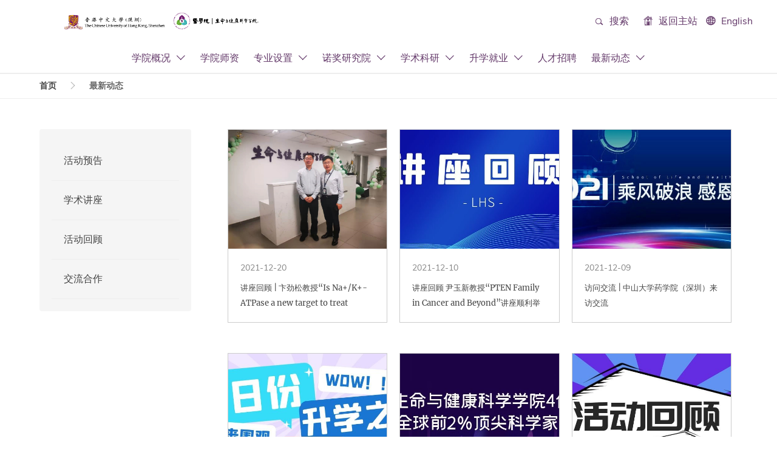

--- FILE ---
content_type: text/html; charset=UTF-8
request_url: https://lhs.cuhk.edu.cn/taxonomy/term/1?page=4
body_size: 7029
content:
<!DOCTYPE html>
<html lang="zh-hans" dir="ltr" prefix="content: http://purl.org/rss/1.0/modules/content/  dc: http://purl.org/dc/terms/  foaf: http://xmlns.com/foaf/0.1/  og: http://ogp.me/ns#  rdfs: http://www.w3.org/2000/01/rdf-schema#  schema: http://schema.org/  sioc: http://rdfs.org/sioc/ns#  sioct: http://rdfs.org/sioc/types#  skos: http://www.w3.org/2004/02/skos/core#  xsd: http://www.w3.org/2001/XMLSchema# ">
  <head>
    <meta charset="utf-8" />
<link rel="canonical" href="https://lhs.cuhk.edu.cn/taxonomy/term/1" />
<meta name="Generator" content="Drupal 10 (https://www.drupal.org)" />
<meta name="MobileOptimized" content="width" />
<meta name="HandheldFriendly" content="true" />
<meta name="viewport" content="width=device-width, initial-scale=1.0" />
<link rel="icon" href="/sites/default/files/fav.png" type="image/png" />
<link rel="alternate" hreflang="en" href="https://lhs.cuhk.edu.cn/en/taxonomy/term/1" />
<link rel="alternate" hreflang="zh-hans" href="https://lhs.cuhk.edu.cn/taxonomy/term/1" />
<link rel="canonical" href="https://lhs.cuhk.edu.cn/taxonomy/term/1" />
<link rel="shortlink" href="https://lhs.cuhk.edu.cn/taxonomy/term/1" />

    <title>最新动态 | 香港中文大学（深圳）</title>
    <link rel="stylesheet" media="all" href="/sites/default/files/css/css_4Xu4Ao-CaDkUd_tg9GCLktVQantUxd_wiztEOSrkH9o.css?delta=0&amp;language=zh-hans&amp;theme=cuhk_ui&amp;include=eJxNjtEOwyAIRX_I6Cc1VNlkQ2UKXfr3Wxuz9YXLOSHkRmCsCXqIc_GasaBLe6UNFqOQugnwRZSC1S4MlQoousfLsO9fs2hrrCRhpouWn8flasTpR_OxQId7B8ljGv833qrYyjQyJncjVjyKilKrbiN8j3BOX1oyxg_8ilAQ" />
<link rel="stylesheet" media="all" href="/sites/default/files/css/css_G89UOxQa4mCc1XfRL0nkUDb-D2AHgoQ2YC6iNNqJAFU.css?delta=1&amp;language=zh-hans&amp;theme=cuhk_ui&amp;include=eJxNjtEOwyAIRX_I6Cc1VNlkQ2UKXfr3Wxuz9YXLOSHkRmCsCXqIc_GasaBLe6UNFqOQugnwRZSC1S4MlQoousfLsO9fs2hrrCRhpouWn8flasTpR_OxQId7B8ljGv833qrYyjQyJncjVjyKilKrbiN8j3BOX1oyxg_8ilAQ" />
<link rel="stylesheet" media="all" href="/themes/custom/dyniva_ui/css/ie.css?t05k95" />
<link rel="stylesheet" media="all" href="/themes/custom/dyniva_ui/css/main.css?t05k95" />
<link rel="stylesheet" media="all" href="/themes/custom/dyniva_ui/css/fonts.css?t05k95" />
<link rel="stylesheet" media="all" href="/themes/custom/dyniva_ui/css/animate.css?t05k95" />
<link rel="stylesheet" media="all" href="/sites/default/files/css/css_1voNwzRImSE2r1PrACSRQb8HzRiI9O0Lbl3sJ4oGfe4.css?delta=6&amp;language=zh-hans&amp;theme=cuhk_ui&amp;include=eJxNjtEOwyAIRX_I6Cc1VNlkQ2UKXfr3Wxuz9YXLOSHkRmCsCXqIc_GasaBLe6UNFqOQugnwRZSC1S4MlQoousfLsO9fs2hrrCRhpouWn8flasTpR_OxQId7B8ljGv833qrYyjQyJncjVjyKilKrbiN8j3BOX1oyxg_8ilAQ" />
<link rel="stylesheet" media="all" href="/themes/custom/cuhk_ui/css/icons.css?t05k95" />
<link rel="stylesheet" media="all" href="/themes/custom/cuhk_ui/css/fonts.css?t05k95" />
<link rel="stylesheet" media="all" href="/themes/custom/cuhk_ui/css/misc.css?t05k95" />

    <script src="/sites/default/files/js/js_JnPrfj5bdESidBa7585s5B8-fidBZ6eCxUtbR2VhQq8.js?scope=header&amp;delta=0&amp;language=zh-hans&amp;theme=cuhk_ui&amp;include=[base64]"></script>
<script src="/sites/default/files/asset_injector/js/baidu_tongji-18c7fbf2c9d5b800bd3c1e3c35fd9ab5.js?t05k95"></script>
<script src="/sites/default/files/js/js_X0ljex26TxecOebNTOyLPPkEuYyX2aSVL4VdSQ4Lm6w.js?scope=header&amp;delta=2&amp;language=zh-hans&amp;theme=cuhk_ui&amp;include=[base64]"></script>

      <meta http-equiv="X-UA-Compatible" content="IE=Edge,chrome=1">
      <meta name="renderer" content="webkit">
      <meta name="apple-mobile-web-app-capable" content="yes">
  </head>
  <body class="workspace-live page-taxonomy">
    
      <div class="dialog-off-canvas-main-canvas" data-off-canvas-main-canvas>
    
<div class="page" id="page">

    
  
  
  
    
              
              
        <div class="hero-slider">
          
  <div id="block-menu31butouming" data-block-plugin-id="block_content:e945fcda-93fd-47e2-a0a0-692b2d76349e" class="block">

  
    

            <div class="entity-widget-menu_3_1 entity-widget-entity-type-block_content">
<div class="header-3-1 header-wrapper sticky-header ">
  <div class="sticky-wrapper clearfix position-relative">
    <div class="header-container">
      <div class="search-mobile-form inside-min hidden border-bottom">
        <form action="/search">
          <button type="submit" class="btn btn-base btn-radius f-r outside-min-l">
            搜索
          </button>
          <div class="search-input overflow-hidden">
            <input type="text" name="keywords" class="form-text form-element-full form-element-radius"
                   placeholder="输入关键字"/>
          </div>
        </form>
      </div>
      <div class="hidden-md hidden-lg f-l outside-min-l menu-mobile-toggle">
        <a href="javascript:void(0)"><i class="icon icon-plus"></i> </a>
      </div>
      <div class="hidden-md hidden-lg f-r outside-min-r search-mobile-toggle">
        <a href="javascript:void(0)"> <i class="icon icon-search"></i> </a>
      </div>
      <div class="second-menu hidden-xs hidden-sm">
                          <div class="search d_ib">
            <a class="outside-min-lr uppercase" href="javascript:void(0);">
              <i class="icon icon-search"></i>
              搜索
            </a>
            <div class="search-form clearfix bg-lighter">
              <form action="/search" class="t-c">
                <label>
                  <input type="text" name="keywords" class="form-text form-element-radius" placeholder="输入关键字"/>
                  <button type="submit" class="btn btn-base btn-radius">搜索</button>
                </label>
              </form>
            </div>
          </div>
                          <div class="d_ib">
            <a class="outside-min-lr" href="https://www.cuhk.edu.cn/">
              <i class="icon icon-home"></i>
              返回主站
            </a>
          </div>
                
  <div class="language-switcher-language-url block" id="block-languageswitcher" role="navigation" data-block-plugin-id="language_block:language_interface">

  
    

            

<div class="dropdown">        <i class="icon icon-earth"></i>
        <a href="/en/taxonomy/term/1?page=4" class="language-link en" hreflang="en" data-drupal-link-query="{&quot;page&quot;:&quot;4&quot;}" data-drupal-link-system-path="taxonomy/term/1">English</a>
        </div>
      
  </div>

      </div>
      <div class="header-logo">
                  <a href="/">
            <img src="https://lhs.cuhk.edu.cn/sites/default/files/styles/crop_freeform/public/2022-04/LOGO%202022.png?itok=m2-jEHh6" alt="">
          </a>
              </div>
              <ul class="menu menu-desktop hidden-xs hidden-sm t-c">
                      <li class="menu-item d_ib ">
                                <a href="/page/57">
                  学院概况
                                      <i class="icon icon-down"></i>
                                  </a>
                                              <div class="sub-menu-container">
                  <ul class="sub-menu t-c inside-tb">
                                          <li class="menu-item d_ib t-l inside-min-l">
                                                                          <a href="/page/57">
                            学院简介
                          </a>
                                                                      </li>
                                          <li class="menu-item d_ib t-l inside-min-l">
                                                                          <a href="/page/56">
                            院长寄语
                          </a>
                                                                      </li>
                                          <li class="menu-item d_ib t-l inside-min-l">
                                                                          <a href="/page/58">
                            联系我们
                          </a>
                                                                      </li>
                                      </ul>
                </div>
                          </li>
                      <li class="menu-item d_ib ">
                                <a href="https://med.cuhk.edu.cn/teacher-search">
                  学院师资
                                  </a>
                                          </li>
                      <li class="menu-item d_ib ">
                                <a href="/taxonomy/term/168">
                  专业设置
                                      <i class="icon icon-down"></i>
                                  </a>
                                              <div class="sub-menu-container">
                  <ul class="sub-menu t-c inside-tb">
                                          <li class="menu-item d_ib t-l inside-min-l">
                                                                          <a href="/taxonomy/term/168">
                            本科生专业
                          </a>
                                                                      </li>
                                          <li class="menu-item d_ib t-l inside-min-l">
                                                                          <a href="/taxonomy/term/169">
                            研究生专业
                          </a>
                                                                      </li>
                                      </ul>
                </div>
                          </li>
                      <li class="menu-item d_ib ">
                                <a href="/page/61">
                  诺奖研究院
                                      <i class="icon icon-down"></i>
                                  </a>
                                              <div class="sub-menu-container">
                  <ul class="sub-menu t-c inside-tb">
                                          <li class="menu-item d_ib t-l inside-min-l">
                                                                          <a href="/page/61">
                            WARSHEL
                          </a>
                                                                      </li>
                                          <li class="menu-item d_ib t-l inside-min-l">
                                                                          <a href="/page/62">
                            KOBILKA
                          </a>
                                                                      </li>
                                          <li class="menu-item d_ib t-l inside-min-l">
                                                                          <a href="/page/63">
                            CIECHANOVER
                          </a>
                                                                      </li>
                                      </ul>
                </div>
                          </li>
                      <li class="menu-item d_ib ">
                                <a href="/page/140">
                  学术科研
                                      <i class="icon icon-down"></i>
                                  </a>
                                              <div class="sub-menu-container">
                  <ul class="sub-menu t-c inside-tb">
                                          <li class="menu-item d_ib t-l inside-min-l">
                                                                          <a href="/page/140">
                            科研介绍
                          </a>
                                                                      </li>
                                          <li class="menu-item d_ib t-l inside-min-l">
                                                                          <a href="/page/141">
                            科研方向
                          </a>
                                                                      </li>
                                          <li class="menu-item d_ib t-l inside-min-l">
                                                                          <a href="/taxonomy/term/195">
                            论文发表
                          </a>
                                                                      </li>
                                          <li class="menu-item d_ib t-l inside-min-l">
                                                                          <i class="icon icon-right"></i>
                                                  <a href="/page/195">
                            实验室
                          </a>
                                                                          <div class="third-menu-container inside-tb">
                            <ul class="third-menu">
                                                              <li class="menu-item inside-min-tb inside-lr">
                                                                      <a href="/page/195">深圳市甾体类药物研发重点实验室</a>
                                                                  </li>
                                                              <li class="menu-item inside-min-tb inside-lr">
                                                                      <a href="/page/197">福田生物医药创新研发中心</a>
                                                                  </li>
                                                              <li class="menu-item inside-min-tb inside-lr">
                                                                      <a href="/page/196">实验动物中心</a>
                                                                  </li>
                                                              <li class="menu-item inside-min-tb inside-lr">
                                                                      <a href="/page/107">教学实验室</a>
                                                                  </li>
                                                          </ul>
                          </div>
                                              </li>
                                      </ul>
                </div>
                          </li>
                      <li class="menu-item d_ib ">
                                <a href="/page/121">
                  升学就业
                                      <i class="icon icon-down"></i>
                                  </a>
                                              <div class="sub-menu-container">
                  <ul class="sub-menu t-c inside-tb">
                                          <li class="menu-item d_ib t-l inside-min-l">
                                                                          <a href="/page/224">
                            关于我们
                          </a>
                                                                      </li>
                                          <li class="menu-item d_ib t-l inside-min-l">
                                                                          <a href="/page/121">
                            升学
                          </a>
                                                                      </li>
                                          <li class="menu-item d_ib t-l inside-min-l">
                                                                          <i class="icon icon-right"></i>
                                                  <a href="/page/226">
                            就业
                          </a>
                                                                          <div class="third-menu-container inside-tb">
                            <ul class="third-menu">
                                                              <li class="menu-item inside-min-tb inside-lr">
                                                                      <a href="/page/226">实训基地</a>
                                                                  </li>
                                                              <li class="menu-item inside-min-tb inside-lr">
                                                                      <a href="/page/225">招聘信息</a>
                                                                  </li>
                                                          </ul>
                          </div>
                                              </li>
                                      </ul>
                </div>
                          </li>
                      <li class="menu-item d_ib ">
                                <a href="https://www.cuhk.edu.cn/taxonomy/term/46">
                  人才招聘
                                  </a>
                                          </li>
                      <li class="menu-item d_ib ">
                                <a href="/taxonomy/term/1">
                  最新动态
                                      <i class="icon icon-down"></i>
                                  </a>
                                              <div class="sub-menu-container">
                  <ul class="sub-menu t-c inside-tb">
                                          <li class="menu-item d_ib t-l inside-min-l">
                                                                          <a href="/taxonomy/term/66">
                            活动预告
                          </a>
                                                                      </li>
                                          <li class="menu-item d_ib t-l inside-min-l">
                                                                          <a href="/taxonomy/term/140">
                            学术讲座
                          </a>
                                                                      </li>
                                          <li class="menu-item d_ib t-l inside-min-l">
                                                                          <a href="/taxonomy/term/117">
                            活动回顾
                          </a>
                                                                      </li>
                                          <li class="menu-item d_ib t-l inside-min-l">
                                                                          <a href="/taxonomy/term/141">
                            交流合作
                          </a>
                                                                      </li>
                                      </ul>
                </div>
                          </li>
                  </ul>
            <div class="menu-mobile hidden-lg hidden-md">
                  <ul class="menu t-c">
                          <li class="menu-item">
                                  <i class="icon icon-plus f-r"></i>
                                                <a href="/page/57">
                  学院概况
                </a>
                                                  <div class="sub-menu-container menu-child">
                    <ul class="sub-menu">
                                              <li class="menu-item">
                                                                              <a href="/page/57">
                            学院简介
                          </a>
                                                                            </li>
                                              <li class="menu-item">
                                                                              <a href="/page/56">
                            院长寄语
                          </a>
                                                                            </li>
                                              <li class="menu-item">
                                                                              <a href="/page/58">
                            联系我们
                          </a>
                                                                            </li>
                                          </ul>
                  </div>
                              </li>
                          <li class="menu-item">
                                                <a href="https://med.cuhk.edu.cn/teacher-search">
                  学院师资
                </a>
                                              </li>
                          <li class="menu-item">
                                  <i class="icon icon-plus f-r"></i>
                                                <a href="/taxonomy/term/168">
                  专业设置
                </a>
                                                  <div class="sub-menu-container menu-child">
                    <ul class="sub-menu">
                                              <li class="menu-item">
                                                                              <a href="/taxonomy/term/168">
                            本科生专业
                          </a>
                                                                            </li>
                                              <li class="menu-item">
                                                                              <a href="/taxonomy/term/169">
                            研究生专业
                          </a>
                                                                            </li>
                                          </ul>
                  </div>
                              </li>
                          <li class="menu-item">
                                  <i class="icon icon-plus f-r"></i>
                                                <a href="/page/61">
                  诺奖研究院
                </a>
                                                  <div class="sub-menu-container menu-child">
                    <ul class="sub-menu">
                                              <li class="menu-item">
                                                                              <a href="/page/61">
                            WARSHEL
                          </a>
                                                                            </li>
                                              <li class="menu-item">
                                                                              <a href="/page/62">
                            KOBILKA
                          </a>
                                                                            </li>
                                              <li class="menu-item">
                                                                              <a href="/page/63">
                            CIECHANOVER
                          </a>
                                                                            </li>
                                          </ul>
                  </div>
                              </li>
                          <li class="menu-item">
                                  <i class="icon icon-plus f-r"></i>
                                                <a href="/page/140">
                  学术科研
                </a>
                                                  <div class="sub-menu-container menu-child">
                    <ul class="sub-menu">
                                              <li class="menu-item">
                                                                              <a href="/page/140">
                            科研介绍
                          </a>
                                                                            </li>
                                              <li class="menu-item">
                                                                              <a href="/page/141">
                            科研方向
                          </a>
                                                                            </li>
                                              <li class="menu-item">
                                                                              <a href="/taxonomy/term/195">
                            论文发表
                          </a>
                                                                            </li>
                                              <li class="menu-item">
                                                      <i class="icon icon-plus f-r"></i>
                                                                              <a href="/page/195">
                            实验室
                          </a>
                                                                                <div class="third-menu-container menu-child">
                              <ul class="third-menu">
                                                                  <li class="menu-item">
                                                                        <a href="/page/195">深圳市甾体类药物研发重点实验室</a>
                                                                      </li>
                                                                  <li class="menu-item">
                                                                        <a href="/page/197">福田生物医药创新研发中心</a>
                                                                      </li>
                                                                  <li class="menu-item">
                                                                        <a href="/page/196">实验动物中心</a>
                                                                      </li>
                                                                  <li class="menu-item">
                                                                        <a href="/page/107">教学实验室</a>
                                                                      </li>
                                                              </ul>
                            </div>
                                                  </li>
                                          </ul>
                  </div>
                              </li>
                          <li class="menu-item">
                                  <i class="icon icon-plus f-r"></i>
                                                <a href="/page/121">
                  升学就业
                </a>
                                                  <div class="sub-menu-container menu-child">
                    <ul class="sub-menu">
                                              <li class="menu-item">
                                                                              <a href="/page/224">
                            关于我们
                          </a>
                                                                            </li>
                                              <li class="menu-item">
                                                                              <a href="/page/121">
                            升学
                          </a>
                                                                            </li>
                                              <li class="menu-item">
                                                      <i class="icon icon-plus f-r"></i>
                                                                              <a href="/page/226">
                            就业
                          </a>
                                                                                <div class="third-menu-container menu-child">
                              <ul class="third-menu">
                                                                  <li class="menu-item">
                                                                        <a href="/page/226">实训基地</a>
                                                                      </li>
                                                                  <li class="menu-item">
                                                                        <a href="/page/225">招聘信息</a>
                                                                      </li>
                                                              </ul>
                            </div>
                                                  </li>
                                          </ul>
                  </div>
                              </li>
                          <li class="menu-item">
                                                <a href="https://www.cuhk.edu.cn/taxonomy/term/46">
                  人才招聘
                </a>
                                              </li>
                          <li class="menu-item">
                                  <i class="icon icon-plus f-r"></i>
                                                <a href="/taxonomy/term/1">
                  最新动态
                </a>
                                                  <div class="sub-menu-container menu-child">
                    <ul class="sub-menu">
                                              <li class="menu-item">
                                                                              <a href="/taxonomy/term/66">
                            活动预告
                          </a>
                                                                            </li>
                                              <li class="menu-item">
                                                                              <a href="/taxonomy/term/140">
                            学术讲座
                          </a>
                                                                            </li>
                                              <li class="menu-item">
                                                                              <a href="/taxonomy/term/117">
                            活动回顾
                          </a>
                                                                            </li>
                                              <li class="menu-item">
                                                                              <a href="/taxonomy/term/141">
                            交流合作
                          </a>
                                                                            </li>
                                          </ul>
                  </div>
                              </li>
                      </ul>
                <div class="spacer-sm"></div>
                          <div class="back-to-home outside-min-b">
            <a class="" href="https://www.cuhk.edu.cn/">
              <i class="icon icon-home"></i> 返回主站
            </a>
          </div>
                
  <div class="language-switcher-language-url block" id="block-languageswitcher" role="navigation" data-block-plugin-id="language_block:language_interface">

  
    

            

<div class="dropdown">        <i class="icon icon-earth"></i>
        <a href="/en/taxonomy/term/1?page=4" class="language-link en" hreflang="en" data-drupal-link-query="{&quot;page&quot;:&quot;4&quot;}" data-drupal-link-system-path="taxonomy/term/1">English</a>
        </div>
      
  </div>

        <div class="spacer-md"></div>
      </div>
    </div>
  </div>
</div>
</div>
      
  </div>

  
  </div>
    
      <div id="main" class="main" role="main">

    
                      <div data-drupal-messages-fallback class="hidden"></div>

  
        
        
        
                      
  <div id="block-cuhk-ui-breadcrumbs" data-block-plugin-id="system_breadcrumb_block" class="block">

  
    

              <nav role="navigation" aria-labelledby="system-breadcrumb" class="breadcrumb">
    <h2 id="system-breadcrumb" class="visually-hidden">面包屑</h2>
    <ul class="list list-none flex list-breadcrumb">
                        <li class="mb-0">
                
                  <a href="/">首页</a>
                </li>
                        <li class="space mb-0"><i class="icon icon-right"></i></li>
          <li class="mb-0">
                
                  最新动态
                </li>
          </ul>
  </nav>

      
  </div>

  
        
    
                
                
                                <div class="" role="content" id="content">
                
<div id="block-cuhk-ui-content" data-block-plugin-id="system_main_block" class="block block-system">
  
    
    	  		<article class="taxonomy_term taxonomy_term--type-article_category taxonomy_term--view-mode-full clearfix">
  
    

  <div>
        <div id="wrapper-top">
    <div class="block-region-top">
  <div data-block-plugin-id="category_banner_block" class="block">

  
    

                
      
  </div>
</div>
  </div>
    <div class="spacer-md"></div>
  <div id="wrapper-body">
    <div class="inner">
      
      <div class="row row-lg">
        <div class="col-xs-12 col-sm-3">
          <div class="block-region-content-left">
  <div data-block-plugin-id="menu_sidebar_block" class="block">

  
    

              
  <div
      class="aside-nav-4-0 bg-lighter aside-wrapper">
        <i class="icon icon-down aside-toggle"></i>
        


  
            <ul class="menu nav-menu">
                                                                <li>
                    <a href="/taxonomy/term/66"  >
            活动预告
          </a>
                        
            </li>
                                                            <li>
                    <a href="/taxonomy/term/140"  >
            学术讲座
          </a>
                        
            </li>
                                                            <li>
                    <a href="/taxonomy/term/117"  >
            活动回顾
          </a>
                        
            </li>
                                                            <li>
                    <a href="/taxonomy/term/141"  >
            交流合作
          </a>
                        
            </li>
        </ul>
  


  </div>

      
  </div>
</div>
        </div>
        <div class="col-xs-12 col-sm-9" id="print-content">
          <div class="block-region-content-right">
  <div class="views-element-container block" data-block-plugin-id="views_block:front_content-block_news">

  
    

            <div><div class="list-1-0 list-body js-view-dom-id-87e2dc05db3c1d0f698c9f0166cd47b381bb4dd5ff735922689fdf38c1613b84">
  
  
  

  
  
  

      <div class="col-xs-12 col-sm-6 col-lg-4"><div><span><div class="card-1-5 border-xy ">
    <div class="card-media">
    <a href="/article/310" target="_blank"><div class="media bg-center fill-full-width" data-toggle="bgImage" data-image-url="/sites/default/files/styles/crop_freeform/public/2021-12/1.jpg?itok=wrEHM1l8"></div></a>
  </div>
    <div class="card-body">
    <div class="card-date">
      <span>2021-12-20
</span>
    </div>
    <div class="spacer-xs"></div>
    <div class="card-title font-family-title ellipsis ">
      <a href="/article/310" target="_blank" hreflang="zh-hans">讲座回顾 |  卞劲松教授“Is Na+/K+-ATPase a new target to treat neurodegenerative diseases?”讲座顺利举行</a>
    </div>
  </div>
</div></span></div></div>
    <div class="col-xs-12 col-sm-6 col-lg-4"><div><span><div class="card-1-5 border-xy ">
    <div class="card-media">
    <a href="/article/309" target="_blank"><div class="media bg-center fill-full-width" data-toggle="bgImage" data-image-url="/sites/default/files/styles/crop_freeform/public/2021-12/%E8%AE%B2%E5%BA%A7%E5%9B%9E%E9%A1%BE.jpg?itok=SuAqz4Ge"></div></a>
  </div>
    <div class="card-body">
    <div class="card-date">
      <span>2021-12-10
</span>
    </div>
    <div class="spacer-xs"></div>
    <div class="card-title font-family-title ellipsis ">
      <a href="/article/309" target="_blank" hreflang="zh-hans">讲座回顾 尹玉新教授“PTEN Family in Cancer and Beyond”讲座顺利举行</a>
    </div>
  </div>
</div></span></div></div>
    <div class="col-xs-12 col-sm-6 col-lg-4"><div><span><div class="card-1-5 border-xy ">
    <div class="card-media">
    <a href="/article/308" target="_blank"><div class="media bg-center fill-full-width" data-toggle="bgImage" data-image-url="/sites/default/files/styles/crop_freeform/public/2022-01/%E5%9B%BE%E6%80%AA%E5%85%BD_27d747a96673a24666d504770e62e2a9_72623_0.jpg?itok=UD8hMfix"></div></a>
  </div>
    <div class="card-body">
    <div class="card-date">
      <span>2021-12-09
</span>
    </div>
    <div class="spacer-xs"></div>
    <div class="card-title font-family-title ellipsis ">
      <a href="/article/308" target="_blank" hreflang="zh-hans">访问交流 | 中山大学药学院（深圳）来访交流</a>
    </div>
  </div>
</div></span></div></div>
    <div class="col-xs-12 col-sm-6 col-lg-4"><div><span><div class="card-1-5 border-xy ">
    <div class="card-media">
    <a href="/article/307" target="_blank"><div class="media bg-center fill-full-width" data-toggle="bgImage" data-image-url="/sites/default/files/styles/crop_freeform/public/2021-11/%E9%9D%92%E5%87%BA%E4%BA%8E%E8%93%9D%E5%B0%81%E9%9D%A2.jpg?itok=hELTIWxm"></div></a>
  </div>
    <div class="card-body">
    <div class="card-date">
      <span>2021-12-09
</span>
    </div>
    <div class="spacer-xs"></div>
    <div class="card-title font-family-title ellipsis ">
      <a href="/article/307" target="_blank" hreflang="zh-hans">青出于蓝 | 我的升学之路：心怀笃定，自信源于相信</a>
    </div>
  </div>
</div></span></div></div>
    <div class="col-xs-12 col-sm-6 col-lg-4"><div><span><div class="card-1-5 border-xy ">
    <div class="card-media">
    <a href="/article/306" target="_blank"><div class="media bg-center fill-full-width" data-toggle="bgImage" data-image-url="/sites/default/files/styles/crop_freeform/public/2021-12/2%E5%96%9C%E8%AE%AF%E5%B0%81%E9%9D%A2.jpg?itok=10jusfBC"></div></a>
  </div>
    <div class="card-body">
    <div class="card-date">
      <span>2021-12-09
</span>
    </div>
    <div class="spacer-xs"></div>
    <div class="card-title font-family-title ellipsis ">
      <a href="/article/306" target="_blank" hreflang="zh-hans">喜讯 | 生命与健康科学学院4位教授入选全球前2%顶尖科学家榜单</a>
    </div>
  </div>
</div></span></div></div>
    <div class="col-xs-12 col-sm-6 col-lg-4"><div><span><div class="card-1-5 border-xy ">
    <div class="card-media">
    <a href="/article/305" target="_blank"><div class="media bg-center fill-full-width" data-toggle="bgImage" data-image-url="/sites/default/files/styles/crop_freeform/public/2021-12/%E4%BA%A4%E6%B5%81%E4%BC%9A%E5%B0%81%E9%9D%A2.jpg?itok=yI5n7VPC"></div></a>
  </div>
    <div class="card-body">
    <div class="card-date">
      <span>2021-12-09
</span>
    </div>
    <div class="spacer-xs"></div>
    <div class="card-title font-family-title ellipsis ">
      <a href="/article/305" target="_blank" hreflang="zh-hans">活动回顾 | 生命与健康科学学院2022年国自然基金申报经验交流会</a>
    </div>
  </div>
</div></span></div></div>

    <div class="wgt-pagination-1-0">
  <div class="pager outside-tb t-r pagination-body" role="navigation" aria-labelledby="pagination-heading">
    <h4 id="pagination-heading" class="visually-hidden">分页</h4>
    <ul class="pager-row js-pager-items">
                  <li class="pager-item-first">
        <a href="?page=0" title="转到第一页"
          >
          <span class="visually-hidden">首页</span>
          <i class="icon">&#xe7ed;</i>
          <span class="visually-hidden" aria-hidden="true">首页</span>
        </a>
      </li>
                        <li class="pager-item-previous">
        <a href="?page=3" title="转到上一页" rel="prev"
          >
          <span class="visually-hidden">前一页</span>
          <i class="icon">&#xe819;</i>
          <span class="visually-hidden" aria-hidden="true">上一页</span>
        </a>
      </li>
                        <li class="pager-item-ellipsis" role="presentation">&hellip;</li>
                        <li class="pager-item-number pager-item">
                                <a href="?page=2" title="Go to page 3" >
          <span class="visually-hidden">
            页面
          </span>3</a>
      </li>
            <li class="pager-item-number pager-item">
                                <a href="?page=3" title="Go to page 4" >
          <span class="visually-hidden">
            页面
          </span>4</a>
      </li>
            <li class="pager-item-number pager-item is-active">
                                <a href="?page=4" title="当前页"  aria-current="page">
          <span class="visually-hidden">
            当前页
          </span>5</a>
      </li>
            <li class="pager-item-number pager-item">
                                <a href="?page=5" title="Go to page 6" >
          <span class="visually-hidden">
            页面
          </span>6</a>
      </li>
            <li class="pager-item-number pager-item">
                                <a href="?page=6" title="Go to page 7" >
          <span class="visually-hidden">
            页面
          </span>7</a>
      </li>
            <li class="pager-item-number pager-item">
                                <a href="?page=7" title="Go to page 8" >
          <span class="visually-hidden">
            页面
          </span>8</a>
      </li>
                        <li class="pager-item-ellipsis" role="presentation">&hellip;</li>
                        <li class="pager-item-next">
        <a href="?page=5" title="转到下一页" rel="next"
          >
          <span class="visually-hidden">下一页</span>
          <span class="visually-hidden" aria-hidden="true">下一页</span>
          <i class="icon">&#xe817;</i>
        </a>
      </li>
                        <li class="pager-item-last">
        <a href="?page=24" title="转到最后一页"
          >
          <span class="visually-hidden">末页</span>
          <span class="visually-hidden" aria-hidden="true">尾页</span>
          <i class="icon">&#xe7ee;</i>
        </a>
      </li>
          </ul>
  </div>
</div>


  
  

  
  
</div>
</div>

      
  </div>
</div>
        </div>
      </div>
          </div>
  </div>
    <div class="spacer-md"></div>

  </div>
</article>

  	  </div>


  
        </div>
                
                
        
    
  </div>
  
    
    
</div>



      
  <div id="block-site-footer" data-block-plugin-id="block_content:0f99422d-02ce-4d05-a49b-515008742c57" class="block">

  
    

            <div class="entity-widget-footer entity-widget-entity-type-block_content"><div class="footer-1-0 bg-gray">
  <div class="position-relative">
    <div class="footer-body">
      <div class="footer-item footer-logo">
        
            <div class="field field-logo field-type-entity-reference field-label-hidden field-item">  <img loading="lazy" src="/sites/default/files/2020-04/footer-logo.png" typeof="foaf:Image" />

</div>
      
      </div>
      <div class="footer-item">
        
      <div class="field field-platforms field-type-entity-reference-revisions field-label-hidden field-items">
              <div class="field-item"><div class="entity-widget-platform_group entity-widget-entity-type-paragraph">  <div class="item-title">
    关注我们
  </div>
  <div class="item-body">
          <div class="icon-groups">      <div class="icon-item">
                <i class="icon icon-wechat"></i>
                        <div class="qrcode">
              <img src="https://lhs.cuhk.edu.cn/sites/default/files/styles/crop_freeform/public/2020-03/LHS%E4%BA%8C%E7%BB%B4%E7%A0%81.jpg?itok=g4_qfAiX" alt="">
            </div>
                            </div>
                      <div class="icon-item">
                <a href="mailto:lhs@cuhk.edu.cn">
            <i class="icon icon-email"></i>
                    </a>
                </div>
      </div>      </div></div></div>
          </div>
  
      </div>
              <div class="footer-item links-block">
          <div class="item-title">
            电子邮箱
          </div>
          <div class="item-body">
            <ul class="clearfix">
                                                <li class="f-l ">
                                  <span>一般咨询</span>                                                                <a href="mailto:lhs@cuhk.edu.cn">lhs@cuhk.edu.cn</a>                                                                <span>本科生事务</span>                                                                <a href="mailto:ug_lhs@cuhk.edu.cn">ug_lhs@cuhk.edu.cn</a>                                                                <span> </span>                                  </li>
                                                                <li class="f-l outside-l">
                                  <span>研究生事务</span>                                                                <a href="mailto:pg_lhs@cuhk.edu.cn">pg_lhs@cuhk.edu.cn</a>                                  </li>
                                          </ul>
                      </div>
        </div>
              <div class="footer-item links-block">
          <div class="item-title">
            学院办公室
          </div>
          <div class="item-body">
            <ul class="clearfix">
                                                <li class="f-l ">
                                  <span>办公室地址：</span>                                                                <span>广东省深圳市龙岗区龙翔大道2001号  </span>                                                                <span>香港中文大学(深圳)</span>                                                                <span>生命与健康科学学院TD504室（邮编: 518172）</span>                                                                <span>办公室热线：0755-23519000</span>                                  </li>
                                                                <li class="f-l outside-l">
                                  <span>办公时间：</span>                                                                <span>8:30-12:00, 13:00-17:30, 周一至周五</span>                                  </li>
                                          </ul>
                      </div>
        </div>
              <div class="footer-item links-block">
          <div class="item-title">
            相关链接
          </div>
          <div class="item-body">
            <ul class="clearfix">
                                                <li class="f-l ">
                                  <a href="https://admissions.cuhk.edu.cn/">招生办公室</a>                                                                <a href="https://registry.cuhk.edu.cn/zh-hans">教务处</a>                                                                <a href="https://gs.cuhk.edu.cn/">研究生院</a>                                                                <a href="http://efoundation.cuhk.edu.cn/xgzwWeb/ow/cd_xgzw/site?changeLanguage=zh">捐赠</a>                                  </li>
                                          </ul>
                      </div>
        </div>
          </div>
    <div class="footer-bg">
      
            <div class="field field-image field-type-entity-reference field-label-hidden field-item">  <img loading="lazy" src="/sites/default/files/2020-04/footer-bg.png" typeof="foaf:Image" />

</div>
      
    </div>
  </div>
  <div class="footer-copyright">版权所有 © 香港中文大学（深圳）</div>
</div>
</div>
      
  </div>

  

  </div>

    
    <script type="application/json" data-drupal-selector="drupal-settings-json">{"path":{"baseUrl":"\/","pathPrefix":"","currentPath":"taxonomy\/term\/1","currentPathIsAdmin":false,"isFront":false,"currentLanguage":"zh-hans","currentQuery":{"page":"4"}},"pluralDelimiter":"\u0003","suppressDeprecationErrors":true,"multiselect":{"widths":250},"password_encrypt":{"passkey":"ef02f1c670594275"},"themepath":"themes\/custom\/cuhk_ui","ajax":[],"user":{"uid":0,"permissionsHash":"3eff82e2077b61af82b9023613d3fde80e7a14ee61859d389246faf5e633a7e9"}}</script>
<script src="/sites/default/files/js/js_kjzfxcJV-wKCyp05GaGLjzCaP6Hd7FfKxsvUYjWG3jI.js?scope=footer&amp;delta=0&amp;language=zh-hans&amp;theme=cuhk_ui&amp;include=[base64]"></script>
<script src="/themes/custom/cuhk_ui/fonts/cuhk_ui.js?t05k95"></script>
<script src="/sites/default/files/js/js__NTkwKXCh1YYaMmkWIfkZw_vRxrZJgbwCS2fDlvX7bg.js?scope=footer&amp;delta=2&amp;language=zh-hans&amp;theme=cuhk_ui&amp;include=[base64]"></script>

  </body>
</html>


--- FILE ---
content_type: text/css
request_url: https://lhs.cuhk.edu.cn/themes/custom/cuhk_ui/css/misc.css?t05k95
body_size: 254
content:
@media (min-width: 992px) {
	.header-3v4 .menu-wrapper {
		background-image: url("../images/header-3v4-bg.png");
		background-repeat: no-repeat;
		background-position: center;
	}
}

.aside-nav-1v4 {
	background-image: url("../images/sidebar1v4Bg.png");
}

.aside-nav-1v4 .sidebar-header .title {
	background: url("../images/down-arrow.png") no-repeat right center;
}

.aside-nav-1v4 .sidebar-body .list .item a {
	background: url("../images/jiantou.png") no-repeat left center;
}

.showcase-60v2 .item .box {
	background: url("../images/s-60v2-bg-1.png") no-repeat center center;
}

.btn-more {
	background: url("../images/btn-more.png") no-repeat center center;
}


--- FILE ---
content_type: application/javascript
request_url: https://lhs.cuhk.edu.cn/sites/default/files/asset_injector/js/baidu_tongji-18c7fbf2c9d5b800bd3c1e3c35fd9ab5.js?t05k95
body_size: 161
content:
var _hmt = _hmt || [];
(function() {
  var hm = document.createElement("script");
  hm.src = "https://hm.baidu.com/hm.js?47c65a5cec14ee1e9ab1f08677b2b39a";
  var s = document.getElementsByTagName("script")[0]; 
  s.parentNode.insertBefore(hm, s);
})();

--- FILE ---
content_type: application/javascript
request_url: https://lhs.cuhk.edu.cn/sites/default/files/js/js_X0ljex26TxecOebNTOyLPPkEuYyX2aSVL4VdSQ4Lm6w.js?scope=header&delta=2&language=zh-hans&theme=cuhk_ui&include=eJxlUUt2gzAMvBCEU3TRdbPnCdslIsbSs-QQcvq6H4JIn1czHmlGEogE7TFNwSnlbpLTAOhLr5TGCRv49z1JDwniKiiNXxPeoC_YDQWjN9jnwhCtgEhFM_BJYTgIiT0tyVAS0V2P2IdsiHkOqRi8wMqESW0gSDiDBsNEeNTQj2BVnGlMmaJN-on39zfrFjyCwSFG5Jfp5UwUFdlwI53r4-Mc84f7cXPlct3XtqG_pW2wDjDWtBv8LpdjuSuiNEuI9TpP8nc7T4cMaXeA5C6U24PiVrdLLRQljrC2OTBgbrhefqHs-5BcXlm7V2LvKbXBF1N-5Mc
body_size: 203
content:
/* @license GPL-2.0-or-later https://www.drupal.org/licensing/faq */
var _hmt=_hmt||[];(function(){var hm=document.createElement("script");hm.src="https://hm.baidu.com/hm.js?846a5cd7f851d22e1450102b1dec35eb";var s=document.getElementsByTagName("script")[0];s.parentNode.insertBefore(hm,s);})();;


--- FILE ---
content_type: application/javascript
request_url: https://lhs.cuhk.edu.cn/themes/custom/cuhk_ui/fonts/cuhk_ui.js?t05k95
body_size: 174945
content:
window._iconfont_svg_string_1603717='<svg><symbol id="icon-xkjs" viewBox="0 0 1024 1024"><path d="M89.69100716 187.61309323l422.30899284 133.53636591 422.30899284-133.53636591v509.08972024a180.93300911 180.93300911 0 0 1-97.43271764 160.47741728c-108.29209173 56.37070931-216.58418347 84.55606397-324.8762752 84.55606398s-216.58418347-28.18535465-324.8762752-84.55606398a180.93300911 180.93300911 0 0 1-97.43271764-160.47741728V187.61309323z" fill="#3819E3" ></path><path d="M551.75639865-338.44367145l598.52822674 344.38335828a75.41232014 75.41232014 0 0 1 1.93301513 129.56535786l-598.52822525 368.5927103a75.41232014 75.41232014 0 0 1-79.08032828 0l-598.52822527-368.5927103a75.41232014 75.41232014 0 0 1 1.93301513-129.56535786l598.52822674-344.38335828a75.41232014 75.41232014 0 0 1 75.20096388-0.01333118z" fill="#E5E1FC" fill-opacity=".3" ></path><path d="M512 97.11830906m-60.32985613 0a60.32985613 60.32985613 0 1 0 120.65971226 0 60.32985613 60.32985613 0 1 0-120.65971226 0Z" fill="#F8621E" ></path></symbol><symbol id="icon-dxgw" viewBox="0 0 1024 1024"><path d="M592.88052623 970.31964445c138.68873955 0 280.12999111-62.73979733 311.48532623-214.040576H698.23328713c-14.92764445 32.899072-62.91456 56.34639645-121.44548978 56.34639644-72.90515911-3.96128711-121.43092622-56.34639645-121.43092622-117.55702044h447.82933333c1.16508445-14.18490311 1.16508445-30.72910222 1.16508444-44.89944178 0-196.09827555-105.775104-355.58377245-333.79669333-355.58377244-192.77778489 0-330.30144 146.48024178-330.30144 339.03957333v2.37385956c0 200.83143111 142.22768355 334.33554489 352.62737066 334.33554489zM455.35687113 576.94344534c8.22840889-59.06978133 39.96239645-128.37774222 116.36280888-128.37774222 83.44917333 0 120.62993067 66.94866489 126.51360712 128.37774222H455.35687113z" fill="#3819E3" ></path><path d="M128.49814643 241.09047581a273.79484445 555.41031822 45 1 0 387.20438272 387.20438272 273.79484445 555.41031822 45 1 0-387.20438272-387.20438272Z" fill="#E5E1FC" fill-opacity=".3" ></path><path d="M345.12531913 73.21918579m-34.95253334 0a34.95253333 34.95253333 0 1 0 69.90506667 0 34.95253333 34.95253333 0 1 0-69.90506667 0Z" fill="#F8621E" ></path><path d="M228.61687468 813.04780801m-99.03217778 0a99.03217778 99.03217778 0 1 0 198.06435556 0 99.03217778 99.03217778 0 1 0-198.06435556 0Z" fill="#F8621E" ></path></symbol><symbol id="icon-bshzp" viewBox="0 0 1024 1024"><path d="M45.44911267 137.85431335m120.65971226 0l683.73836933 0q120.65971222 0 120.65971224 120.65971224l0 305.67127101q0 120.65971222-120.65971224 120.65971223l-683.73836933 0q-120.65971222 0-120.65971226-120.65971223l0-305.67127101q0-120.65971222 120.65971226-120.65971224Z" fill="#3819E3" ></path><path d="M-127.49647487 451.56956515m120.65971224 0l1065.82745811 0q120.65971222 0 120.65971224 120.65971227l0 623.40851321q0 120.65971222-120.65971224 120.65971226l-1065.82745811 0q-120.65971222 0-120.65971224-120.65971226l0-623.40851321q0-120.65971222 120.65971224-120.65971227Z" fill="#E5E1FC" fill-opacity=".3" ></path><path d="M512 853.76860597m-64.35184654 0a64.35184654 64.35184654 0 1 0 128.70369308 0 64.35184654 64.35184654 0 1 0-128.70369308 0Z" fill="#F8621E" ></path></symbol><symbol id="icon-instagram" viewBox="0 0 1024 1024"><path d="M512 118.4375c128.25 0 143.4375 0.5625 193.875 2.8125 46.875 2.0625 72.1875 9.9375 89.0625 16.5 22.3125 8.625 38.4375 19.125 55.125 35.8125 16.875 16.875 27.1875 32.8125 36 55.125 6.5625 16.875 14.4375 42.375 16.5 89.0625 2.25 50.625 2.8125 65.8125 2.8125 193.875s-0.5625 143.4375-2.8125 193.875c-2.0625 46.875-9.9375 72.1875-16.5 89.0625-8.625 22.3125-19.125 38.4375-35.8125 55.125-16.875 16.875-32.8125 27.1875-55.125 36-16.875 6.5625-42.375 14.4375-89.0625 16.5-50.625 2.25-65.8125 2.8125-193.875 2.8125s-143.4375-0.5625-193.875-2.8125c-46.875-2.0625-72.1875-9.9375-89.0625-16.5-22.3125-8.625-38.4375-19.125-55.125-35.8125-16.875-16.875-27.1875-32.8125-36-55.125-6.5625-16.875-14.4375-42.375-16.5-89.0625-2.25-50.625-2.8125-65.8125-2.8125-193.875s0.5625-143.4375 2.8125-193.875c2.0625-46.875 9.9375-72.1875 16.5-89.0625 8.625-22.3125 19.125-38.4375 35.8125-55.125 16.875-16.875 32.8125-27.1875 55.125-36 16.875-6.5625 42.375-14.4375 89.0625-16.5 50.4375-2.25 65.625-2.8125 193.875-2.8125zM512 32C381.6875 32 365.375 32.5625 314.1875 34.8125c-51 2.25-86.0625 10.5-116.4375 22.3125C166.0625 69.5 139.25 85.8125 112.625 112.625c-26.8125 26.625-43.125 53.4375-55.5 84.9375C45.3125 228.125 37.0625 263 34.8125 314 32.5625 365.375 32 381.6875 32 512s0.5625 146.625 2.8125 197.8125c2.25 51 10.5 86.0625 22.3125 116.4375C69.5 857.9375 85.8125 884.75 112.625 911.375c26.625 26.625 53.4375 43.125 84.9375 55.3125 30.5625 11.8125 65.4375 20.0625 116.4375 22.3125 51.1875 2.25 67.5 2.8125 197.8125 2.8125s146.625-0.5625 197.8125-2.8125c51-2.25 86.0625-10.5 116.4375-22.3125 31.5-12.1875 58.3125-28.6875 84.9375-55.3125s43.125-53.4375 55.3125-84.9375c11.8125-30.5625 20.0625-65.4375 22.3125-116.4375 2.25-51.1875 2.8125-67.5 2.8125-197.8125s-0.5625-146.625-2.8125-197.8125c-2.25-51-10.5-86.0625-22.3125-116.4375-11.8125-31.875-28.125-58.6875-54.9375-85.3125-26.625-26.625-53.4375-43.125-84.9375-55.3125-30.5625-11.8125-65.4375-20.0625-116.4375-22.3125C658.625 32.5625 642.3125 32 512 32z m0 233.4375c-136.125 0-246.5625 110.4375-246.5625 246.5625s110.4375 246.5625 246.5625 246.5625 246.5625-110.4375 246.5625-246.5625-110.4375-246.5625-246.5625-246.5625z m0 406.5c-88.3125 0-159.9375-71.625-159.9375-159.9375S423.6875 352.0625 512 352.0625c88.3125 0 159.9375 71.625 159.9375 159.9375S600.3125 671.9375 512 671.9375z m313.875-416.25c0 31.790625-25.771875 57.5625-57.5625 57.5625S710.75 287.478125 710.75 255.6875s25.771875-57.5625 57.5625-57.5625 57.5625 25.771875 57.5625 57.5625z" fill="" ></path></symbol><symbol id="icon-reset" viewBox="0 0 1024 1024"><path d="M952.14301275 486.10923498c-15.53445925 0-25.89076502 10.35630577-25.89076624 25.89076502 0 227.83873539-186.41351111 414.25224651-414.25224651 414.25224651s-414.25224651-186.41351111-414.25224651-414.25224651 186.41351111-414.25224651 414.25224651-414.25224651c108.74121482 0 212.30427614 41.42522429 289.97657244 119.09752059h-108.74121482c-15.53445925 0-25.89076502 10.35630577-25.89076503 25.89076502s10.35630577 25.89076502 25.89076503 25.89076624h170.87905185c15.53445925 0 25.89076502-10.35630577 25.89076624-25.89076624V71.85698725c0-15.53445925-10.35630577-25.89076502-25.89076624-25.89076503s-25.89076502 10.35630577-25.89076502 25.89076503v103.56306253A471.21193127 471.21193127 0 0 0 512 45.96622222c-258.90765392 0-466.03377778 207.12612386-466.03377778 466.03377778s207.12612386 466.03377778 466.03377778 466.03377778 466.03377778-207.12612386 466.03377778-466.03377778c0-15.53445925-10.35630577-25.89076502-25.89076503-25.89076502z" fill="#626866" ></path></symbol><symbol id="icon-red" viewBox="0 0 1024 1024"><path d="M992 512c0 265.08631594-214.91368406 480-480 480S32 777.08631594 32 512 246.91368406 32 512 32s480 214.91368406 480 480z m-92.58947344 92.89263188c0-21.04421063 0-42.5431575 1.21263094-63.99157969 0-32.41263187-18.64421062-51.86526281-51.46105219-53.48210438-2.82947344 0-5.25473719 0-8.08421062-0.40421062v-33.22105313c-0.42947344-29.55789469-14.60210531-49.41473719-40.92631594-56.71578937-8.08421063-2.42526281-17.02736812-2.82947344-25.51578938-3.23368406-9.72631594-0.40421062-10.13052656 0-9.72631593-9.72631594 0-6.0631575-2.42526281-7.70526281-8.08421063-7.70526281-12.1768425 0.42947344-24.73263187 0.42947344-36.88421062 0-5.68421062 0-8.51368406 1.21263188-7.70526282 7.30105218 0.40421062 3.23368406 0 6.0631575 0 10.10526375h-28.34526281c-4.47157875 0-6.0631575 1.64210531-6.06315844 6.11368407 0 13.76842125 0.37894781 27.13263188 0 40.49684156 0 4.87578938 2.02105219 6.0631575 6.46736907 6.06315844 7.27578938-0.40421062 14.98105219-0.40421062 22.28210531 0 1.6168425 0 4.85052656 2.45052656 4.85052562 4.04210531 0.40421062 11.77263187 0.40421062 23.92421063 0.40421063 36.48-2.02105219 0.40421062-3.23368406 0.80842125-4.44631594 0.80842031-13.38947344 0-26.32421062 0.40421062-39.68842031 0-4.87578938 0-6.8968425 1.21263188-6.8968425 6.49263188 0.40421062 13.36421063 0.40421062 26.32421062 0 39.68842125 0 4.44631594 2.02105219 6.0631575 6.46736812 6.0631575h35.26736907c9.32210531 0 9.32210531 0 9.32210531 9.72631593 0 31.2 0.40421062 62.4 0 93.6-0.40421062 6.46736813 2.02105219 8.51368406 8.08420969 8.08421063 10.93894781-0.40421062 22.28210531 0 33.22105312 0 10.93894781 0 10.93894781 0 10.93894688-10.50947344V547.36842125c0-4.04210531-0.40421062-7.27578938 5.28-7.27578938 20.66526281 0.40421062 41.30526281 0 61.97052656 0.40421063 11.74736812 0 16.59789469 6.0631575 16.59789469 17.43157875 0 13.7431575-0.37894781 27.94105219 0 41.68421062 0 5.30526281-1.59157875 6.92210531-6.87157875 6.92210532h-37.66736813c-5.28 0-7.32631594 2.02105219-5.68421062 6.87157875 2.42526281 6.49263188 4.44631594 13.38947344 8.10947343 19.04842125 11.3431575 17.02736812 38.07157875 23.89894781 61.16210532 16.59789468 20.66526281-6.46736813 32.41263187-22.2568425 32.41263187-44.15999999z m-115.45263187-157.56631594c2.02105219 0.40421062 4.44631594 4.44631594 5.25473719 6.87157875 0.40421062 9.72631594 0.40421062 19.04842125 0 28.77473718 0 1.6168425-2.82947344 4.44631594-4.44631594 4.44631594-6.49263188 0.80842125-12.96 0.40421062-21.06947344 0.40420969v-37.66736812c0-1.21263188 1.6168425-3.6631575 2.42526281-3.6631575 6.0631575 0 12.15157875-0.40421062 17.81052657 0.83368406z m63.99157875-31.60421063c-0.80842125 4.85052656-0.80842125 9.32210531-1.21263094 14.5768425h0.40420969c0 3.23368406-0.40421062 7.30105219 0.40421062 10.53473625 0.40421062 2.02105219 3.23368406 4.85052656 4.87578938 4.85052657 8.89263187 0.40421062 17.43157875 0.40421062 25.92-0.80842125 13.36421063-2.02105219 21.87789469-13.76842125 21.06947437-27.53684157a25.66736812 25.66736812 0 0 0-23.89894781-23.49473718 25.51578938 25.51578938 0 0 0-27.53684156 21.87789468z m-453.72631594 57.92842125c-3.63789469 10.53473719 1.21263188 19.0231575 12.58105313 21.06947344 3.63789469 0.80842125 7.68 1.21263188 11.3431575 1.21263188h22.28210531a165.39789469 165.39789469 0 0 1-5.28 11.3431575c-7.68 16.19368406-15.41052656 32.41263187-22.28210531 48.60631593-5.65894781 14.19789469 0.80842125 23.89894781 15.81473718 25.51578938 10.91368406 1.23789469 22.66105219 0 33.6 1.23789469 15.41052656 2.02105219 25.51578938-2.02105219 30.39157875-17.83578938 1.6168425-6.0631575 6.0631575-11.74736812 8.91789469-17.83578937 1.21263188-2.02105219 1.6168425-4.04210531 3.23368406-7.70526282h-19.85684156c-10.93894781 0-12.55578937-2.82947344-7.68-12.53052656 11.74736812-23.09052656 23.49473719-46.61052656 35.24210531-70.10526375 1.6168425-3.23368406 2.82947344-6.87157875 5.25473625-10.93894688H478.90526281c-6.8968425 0-14.5768425-2.02105219-16.6231575 8.10947344-7.27578938-2.82947344-4.85052656-6.87157875-2.82947344-10.93894687 9.72631594-19.45263187 19.45263187-38.47578937 28.77473625-57.52421063 1.21263188-2.02105219 1.6168425-4.44631594 3.23368407-8.08421062-15.78947344 0-30.39157875 0.37894781-44.56420969 0-5.25473719-0.40421062-8.08421063 1.6168425-10.10526375 6.0631575-10.15578937 21.06947344-21.09473719 42.13894781-31.2 63.20842125-4.06736812 8.89263187-8.10947344 17.81052656-11.36842125 27.13263187z m-209.02736812 82.63578938c4.04210531-35.24210531 6.0631575-70.48421063 8.91789468-105.34736813 0.40421062-4.85052656-1.6168425-5.65894781-5.68421062-5.65894781H146.72c-4.47157875 0-6.49263188 1.23789469-6.8968425 6.0631575a2156.53894781 2156.53894781 0 0 1-4.04210531 51.0568425c-1.6168425 18.64421062-1.21263188 37.28842125-5.68420969 55.09894781-2.82947344 11.74736812-1.6168425 20.26105219 4.04210531 29.98736813 7.32631594 12.96 13.79368406 26.32421062 21.06947344 40.49684156 2.45052656-2.82947344 4.04210531-4.85052656 5.68421062-6.87157875 13.76842125-19.45263187 21.47368406-41.73473719 24.3031575-64.82526281z m94.78736812-169.74315844c0-6.87157875-2.02105219-9.32210531-8.89263094-8.91789469-11.36842125 0.40421062-22.68631594 0-34.02947437 0-9.34736812 0-9.34736812 0-9.34736813 9.34736907v210.64421062c0 10.10526281 0 10.10526281-9.70105218 10.10526281h-23.49473719c-0.80842125 23.49473719 14.98105219 41.76 36.45473719 43.75578938 25.11157875 2.45052656 44.16-11.3431575 47.79789468-35.62105219 1.23789469-8.9431575 1.23789469-17.83578938 1.23789469-26.77894781v-202.53473719z m73.74315844 235.3768425c6.46736813-13.38947344 12.55578937-27.13263188 19.45263187-39.68842125 3.63789469-6.8968425 5.65894781-12.98526281 2.02105219-20.26105219-1.6168425-3.6631575-2.02105219-8.10947344-2.42526281-12.58105312l-7.32631594-96.80842125c-0.37894781-5.25473719-2.4-6.8968425-7.68-6.89684157h-36.05052656c-8.91789469 0-8.91789469 0-8.08421063 9.34736813 1.59157875 22.66105219 3.63789469 45.75157875 5.25473719 68.84210531 1.6168425 22.68631594 3.63789469 44.56421063 11.3431575 66.03789469 4.85052656 13.38947344 10.53473719 25.92 20.26105313 37.69263187 1.21263188-2.45052656 2.42526281-4.06736812 3.23368406-5.68421062z m79.80631594 29.98736812c19.04842125 2.82947344 29.15368406-4.87578938 34.83789468-21.47368406 3.63789469-10.13052656 9.32210531-19.45263187 15.41052563-30.82105218-9.34736812 0-16.21894781 0.42947344-23.49473625-1e-8-17.43157875-0.7831575-34.8631575-2.4-52.29473719-3.20842125-1.6168425-0.40421062-4.85052656 1.6168425-5.65894687 3.23368407-4.44631594 8.08421063-8.51368406 16.19368406-12.55578938 24.3031575-4.04210531 7.70526281-7.70526281 15.41052656-12.55579031 24.70736906 7.70526281 1.21263188 13.76842125 2.42526281 19.8568425 2.82947344 12.12631594 0.42947344 24.3031575-1.21263188 36.45473719 0.42947343z m221.98736812-0.42947343c4.47157875 0 6.0631575-1.6168425 5.68421063-5.65894688a645.9031575 645.9031575 0 0 1 0-39.68842125c0-5.28-2.02105219-6.49263188-6.8968425-6.49263187h-36.05052563c-2.42526281 0-4.85052656-0.40421062-7.30105312-0.40421063v-152.33684156c9.34736812 0 17.83578938-0.40421062 26.34947343 0 5.25473719 0 6.8968425-2.02105219 6.8968425-7.27579031-0.42947344-12.96 0-25.94526281 0-38.90526281 0.40421062-4.85052656-1.23789469-6.46736813-6.08842125-6.46736813h-106.56c-4.44631594 0-6.46736813 1.21263188-6.46736812 6.0631575v40.52210531c0 4.44631594 2.02105219 5.65894781 6.0631575 5.65894782 6.49263188 0 12.98526281 0.42947344 19.45263187 0 6.49263188-0.40421062 8.10947344 1.64210531 8.10947344 8.10947343v136.92631594c0 2.82947344-0.40421062 5.28-0.40421062 8.08421063-12.55578937 0-24.3031575 0.42947344-36.05052563-0.37894782-10.53473719-0.80842125-16.6231575 2.42526281-20.66526375 12.55578938-5.25473719 12.96-12.15157875 25.11157875-19.04842125 38.90526375 2.85473719 0.37894781 4.47157875 0.7831575 5.68421063 0.7831575h167.29263187z"  ></path></symbol><symbol id="icon-redbook" viewBox="0 0 2888 1024"><path d="M1315.46418518 612.93514669c5.33636438 5.35535502 13.3504061 4.63371139 13.3504061 4.6337114h85.5337536L1379.84238785 682.91558262h-80.65316434c-10.91960663 0-16.27496167-7.29239808-16.27496165-7.29239809l32.54992331-62.66904716zM1159.26633332 341.08441738v292.66444941c-0.17091559 3.05748985-3.2284054 48.90084729-44.70392034 48.90084729H1093.14099316s-41.77936477-4.36784252-41.77936444-53.74345557h42.29211119V341.08441738h65.59360276z m454.76838401 20.73775747v66.71404885h-41.45652426v191.1216027h62.83996276v62.99188768H1414.34834488l31.25856095-62.9918877h62.19428143V428.5362237h-42.10220497V361.82217485h148.33573506zM1763.73777704 341.08441738v20.35794499h25.25752494a73.18985068 73.18985068 0 0 1 73.17086002 73.15186936V477.81688347h7.63422924a63.31472821 63.31472821 0 0 1 63.33371886 63.2767469v86.54025642a55.0348176 55.0348176 0 0 1-55.0348176 55.0348176h-16.55982088a55.0348176 55.0348176 0 0 1-55.03481759-55.0348176h61.18777858V558.90683227a15.70524293 15.70524293 0 0 0-15.70524294-15.72423359h-88.26840326v139.44812475H1699.5494803v-139.42913443h-64.15031513V477.7599115h64.15031513v-50.89486229H1659.28936543V361.44236237h40.26011486V341.08441738h64.16930612zM1051.38061937 428.5362237v3.01950885c-0.11394362 25.0296377-2.48777111 197.69235713-46.6409634 216.60701482L968.79041166 582.30327643s21.38343847-66.29625539 15.553318-153.76705273H1051.39961003h-0.01899066z m217.67048963 0c-5.83012047 87.47079699 15.55331801 153.76705236 15.55331799 153.76705273l-35.96823463 65.85947094c-43.29861438-18.55383588-46.39408551-184.87368842-46.62197305-214.9738216v-4.65270207h67.03688969zM1424.22346735 341.08441738l-45.14070446 86.08448168a6.17195163 6.17195163 0 0 0 5.50727997 8.98256357h4.17793658l3.72216152-7.61523893h62.83996243l-54.19923035 106.15756747a6.17195163 6.17195163 0 0 0 5.48828931 9.00155425h36.23410351l-28.99867706 52.62300879h-72.54416968c-31.10663602-1.2723717-11.66024093-39.50049025-11.6602406-39.50049025l33.30954798-68.02440187h-43.67842687c-31.10663602-1.29136204-11.66024093-39.5194809-11.6602406-39.5194809L1361.36451427 341.08441738h62.85895308z m362.53094139 85.78063183h-23.054613v50.89486231h33.02468877V436.85411562a9.97007577 9.97007577 0 0 0-9.97007577-9.97007576z m113.63987179-65.04287436a31.7333264 31.7333264 0 0 1 0 63.48564345h-31.7333264V393.55550124a31.71433573 31.71433573 0 0 1 31.7333264-31.73332639z"  ></path></symbol><symbol id="icon-facebook2" viewBox="0 0 1024 1024"><path d="M992 515.2172975c0 229.82918906-159.51567563 421.80324281-373.07675719 470.78918906V584.57081094h115.35567657v-134.03675719h-116.57513532v-29.91567562c0-57.44432438 24.98594625-104.14702688 84.4281075-104.14702688 23.81837812 0 42.81081094 3.63243281 58.30054125 8.38054031l7.10918907-140.03026969c-24.98594625-7.16108063-55.86162187-11.98702687-96.25945969-11.98702687-52.33297313 0-115.35567563 15.56756719-160.52756719 58.63783781-52.33297313 47.92216219-73.71243281 125.70810844-73.71243281 196.28108063v22.754595h-76.09945969v134.0627025h76.09945969V992C207.62810844 955.67567562 32 756.35891937 32 515.2172975 32 248.38918906 246.93621594 32 512 32 777.14162187 32 992 248.36324281 992 515.2172975z" fill="#999999" ></path></symbol><symbol id="icon-twitter" viewBox="0 0 1121 1024"><path d="M860.06400031 32h161.21599969L669.056 438.656 1083.45600031 992h-324.48l-254.112-335.616L214.08000031 992H52.80000031l376.73599969-434.94400031L32 32h332.67199969l229.728 306.75199969L860.06400031 32z m-56.57600062 862.52800031H892.80000031L316.16 124.352H220.256l583.2 770.17600031z" fill="#999999" ></path></symbol><symbol id="icon-facebook-line" viewBox="0 0 1024 1024"><path d="M726.39999969 537.60000031l0-175.99999968-147.19999969 0L579.2 255.99999969c0 0 0-48 54.40000031-48 54.40000031 0 144 0 144 0L777.60000031 32 547.20000031 32C387.2 32 374.40000031 220.80000031 374.40000031 220.80000031l0 137.59999969-127.99999968 0 0 175.99999969 127.99999968 0L374.40000031 992l201.6 0L576.00000031 537.60000031 726.39999969 537.60000031z"  ></path></symbol><symbol id="icon-print1" viewBox="0 0 1024 1024"><path d="M272.00034314 91.99991469h479.99931372v119.99982844h59.9999147v-119.99982844A59.99991469 59.99991469 0 0 0 751.99965686 32h-479.99931372a60.04562813 60.04562813 0 0 0-59.9999147 59.99991469v119.99982844H272.00034314v-119.99982844zM931.9994 271.99965686H92.0006A60.04562813 60.04562813 0 0 0 32.0006853 331.99957156V631.99914313a59.99991469 59.99991469 0 0 0 59.9999147 59.99991374h119.99982844v239.99965782A59.99991469 59.99991469 0 0 0 272.00034314 991.99862843h479.99931372a59.95420031 59.95420031 0 0 0 59.9999147-59.99991374v-239.99965782h119.99982844A59.95420031 59.95420031 0 0 0 991.9993147 631.99914313V331.99957156a59.99991469 59.99991469 0 0 0-59.9999147-59.99991467zM751.99965686 931.99871469h-479.99931372V511.9993147h479.99931372v419.99939999z m119.99982845-479.99931469a59.99991469 59.99991469 0 1 1 0-119.99982844 59.99991469 59.99991469 0 0 1 0 119.99982844z"  ></path><path d="M332.00025687 571.99922844h239.99965782v59.99991469h-239.99965782v-59.99991469z m0 119.99982843h359.99948626V751.99897156h-359.99948626v-59.99991469z m0 119.99982844h359.99948626v59.99991469h-359.99948626v-59.99991469z"  ></path></symbol><symbol id="icon-wechat-official-account" viewBox="0 0 1026 1024"><path d="M705.99999969 362h-21.99999938c-30-138-166.00000031-240-324-240-180 0-328.00000031 133.99999969-328.00000031 300 0 61.99999969 19.99999969 121.99999969 60 172.00000031V752c0 30 18 40.00000031 24 42 4.00000031 1.99999969 7.99999969 1.99999969 13.99999969 1.99999969 10.00000031 0 19.99999969-4.00000031 34.00000031-15.99999938l79.99999969-80.00000062c64.00000031 22.00000031 138 25.99999969 206.00000062 8.00000062 46.00000031 82.00000031 144 138 258 138 31.99999969 0 61.99999969-4.00000031 91.99999969-12l61.99999969 54c12 10.00000031 24 13.99999969 32.00000062 13.99999969 7.99999969 0 12-1.99999969 15.99999938-4.00000031 7.99999969-4.00000031 24-13.99999969 24-42v-102c37.99999969-42 60-96 60-150-1.99999969-132-130.00000031-241.99999969-288-241.99999969z m-279.99999938 292.00000031c-60 12-121.99999969 7.99999969-178.00000031-16.00000031-12-4.00000031-24-1.99999969-31.99999969 6L152 710v-126c0-7.99999969-1.99999969-13.99999969-6-19.99999969-36-40.00000031-54-90-54-142.00000031 0-132 121.99999969-240 270-240 127.99999969 0 238.00000031 82.00000031 264 190.00000031-118.00000031 30-205.99999969 121.99999969-205.99999969 234 0 16.00000031 1.99999969 31.99999969 6 48z m453.99999938 67.99999969c-6 6-7.99999969 13.99999969-7.99999969 22.00000031v78l-48-42c-6-4.00000031-12-7.99999969-19.99999969-8.00000062-4.00000031 0-6 0-10.00000031 2.00000062-28.00000031 10.00000031-58.00000031 13.99999969-88.00000031 13.99999969-124.00000031 0-226.00000031-82.00000031-225.99999938-184.00000031s102-184.00000031 225.99999938-183.99999938c124.00000031 0 223.99999969 82.00000031 224.00000062 183.99999938 1.99999969 43.99999969-16.00000031 84-50.00000062 118.00000031z" fill="#707070" ></path><path d="M782 572m-30 0a30 30 0 1 0 60 0 30 30 0 1 0-60 0Z" fill="#707070" ></path><path d="M632 572m-30 0a30 30 0 1 0 60 0 30 30 0 1 0-60 0Z" fill="#707070" ></path><path d="M468.00000031 375.99999969m-44.00000062 0a43.99999969 43.99999969 0 1 0 88.00000031 0 43.99999969 43.99999969 0 1 0-88.00000031 0Z" fill="#707070" ></path><path d="M288.00000031 375.99999969m-44.00000062 0a43.99999969 43.99999969 0 1 0 88.00000031 0 43.99999969 43.99999969 0 1 0-88.00000031 0Z" fill="#707070" ></path></symbol><symbol id="icon-book-consultation" viewBox="0 0 1024 1024"><path d="M573.77882375 616.17568583H431.24705844v71.20941188h142.53176531V616.23215708z m0-142.53176437H431.24705844v71.26588218h142.53176531V473.64392146z m213.74117625-1e-8h-142.47529406v71.26588219h142.47529406V473.64392146z m0 142.53176438h-142.47529406v71.20941188h142.47529406V616.23215708z m0 142.475295h-142.47529406v71.26588219h142.47529406V758.65098083z m-213.74117625 0H431.24705844v71.26588219h142.53176531V758.65098083z m-213.74117625 0H217.50588219v71.26588219H360.09411781V758.65098083z m491.63294062-641.28h-99.78352968V53.33333333h-71.20941094v64.0376475h-356.32941188V53.33333333H253.19529406v64.0376475H153.35529406A107.01176437 107.01176437 0 0 0 46.51294156 224.26980364v634.16470594c0 58.89882375 47.94352969 106.8423525 106.8423525 106.84235344h698.31529406a107.01176437 107.01176437 0 0 0 106.84235344-106.84235344V224.26980364a107.01176437 107.01176437 0 0 0-106.84235344-106.89882281z m35.57647032 741.06352875c0 19.65176437-15.92470594 35.57647031-35.57647032 35.57647125H153.35529406a35.68941187 35.68941187 0 0 1-35.57647031-35.57647125V402.32156896h769.52470594v456.05647031z m0-527.26588219H117.83529406V224.26980364c0-19.65176437 15.98117625-35.57647031 35.57647031-35.57647031h99.78352969v71.20941188h71.26588219V188.63686302h356.21647125v71.26588217h71.26588219V188.63686302h99.78352875c19.65176437 0 35.57647031 15.98117625 35.57647125 35.63294062V331.16862739zM360.09411781 616.17568583H217.50588219v71.20941188H360.09411781V616.23215708z m0-142.53176437H217.50588219v71.26588218H360.09411781V473.64392146z"  ></path></symbol><symbol id="icon-concatus" viewBox="0 0 1024 1024"><path d="M786.44673594 168.13903395A389.30777719 389.30777719 0 0 0 509.45882656 53.33446302a389.30777719 389.30777719 0 0 0-277.10085093 114.80457093A389.30777719 389.30777719 0 0 0 117.49693438 445.23988395v306.35258063H331.29433063v-277.83496687H188.76273312V445.23988395a320.97844594 320.97844594 0 0 1 320.63962313-320.63962312 320.97844594 320.97844594 0 0 1 320.63962219 320.63962313v28.46114343h-142.53159657v277.89143719h142.53159657v35.63289938a107.01163875 107.01163875 0 0 1-106.89869719 106.89869812H616.24458313v-35.63289938a107.01163875 107.01163875 0 0 0-106.84222688-106.89869812 107.01163875 107.01163875 0 0 0-106.89869812 106.89869812c0 58.89875438 47.99994375 106.89869812 106.89869812 106.89869719h213.740925a178.33390781 178.33390781 0 0 0 178.10802563-178.16449593V445.23988395a389.30777719 389.30777719 0 0 0-114.74810063-277.10084999zM260.08500219 544.96682521v135.35984062H188.76273312V544.96682521h71.26579875z m285.00672375 349.15723687h-35.63289938a35.68936969 35.68936969 0 1 1 35.57642907-35.63289938v35.57642813z m285.00672375-213.79739625H758.77618063V544.96682521h71.26579781v135.35984062z"  ></path></symbol><symbol id="icon-online-apply" viewBox="0 0 1088 1024"><path d="M32 306.944l414.016 246.528-105.152 105.088 56.576 56.576 105.088-105.088L749.056 1024 1056 0 32 306.944z m197.12 24.32l626.752-187.712L504.32 495.104l-275.2-163.84z m495.552 495.488L560.832 551.68l351.68-351.616-187.84 626.688z"  ></path></symbol><symbol id="icon-admissions-brochure" viewBox="0 0 1024 1024"><path d="M673.50588219 188.69333333H317.34588219v285.00705844h356.27294156V188.69333333zM602.35294156 402.49098083H388.55529406V259.95921552h213.74117625v142.53176531zM210.39058813 53.33333333A107.01176437 107.01176437 0 0 0 103.54823563 160.23215708v698.25882375c0 58.89882375 47.94352969 106.89882375 106.8423525 106.89882281h676.91294156V53.33333333H210.39058813z m605.64705937 840.79058812H210.44705844a35.68941187 35.68941187 0 0 1 0-71.26588218h605.64705937v71.26588218z m0-142.53176437H210.44705844c-12.42352969 0-24.45176437 2.2023525-35.57647031 6.15529406V160.23215708c0-19.65176437 15.92470594-35.63294156 35.57647031-35.63294156h605.64705937v626.99294156z m-142.475295-206.62588219H317.17647031v71.26588219h356.32941188V544.96627489z"  ></path></symbol><symbol id="icon-itso-down-arrow" viewBox="0 0 1053 1024"><path d="M705.01356406 462.6314675c0 7.94464969-3.19918781 16.26253781-11.25047718 24.39380625l-176.51518501 178.80793594-221.81035124-178.24807781c-8.4511875-8.29122844-11.836995-16.79573531-11.83699501-24.95366438 0-7.97130937 3.2258475-16.26253781 11.25047719-24.39380719 8.10460875-8.21124844 16.42249687-11.46375655 24.34048688-11.46375562 7.91798999 0 16.20921844 3.25250719 24.31382718 11.46375562l150.84170251 152.78787563 150.78838312-152.761215c8.10460875-8.23790813 16.39583719-11.49041625 24.31382719-11.49041625 7.91798999 0 16.20921844 3.25250719 24.31382719 11.46375562 8.02462969 8.13126844 11.27713689 16.4491575 11.27713687 24.39380719z"  ></path><path d="M976.43798562 391.10296063a481.87765687 481.87765687 0 0 1-8.55782718 273.02401594 35.59096406 35.59096406 0 0 1-9.38428407 16.12923843l-21.86111718 21.5945175-0.82645688-30.71220281c-3.19918781-119.59630219-6.93157313-219.94415906-41.0295825-308.64163875a408.74955655 408.74955655 0 0 0-183.07351969-210.87979407 407.01666281 407.01666281 0 0 0-275.29010718-44.12213062c-91.44344999 17.5955325-176.94174281 66.38314594-239.51252344 143.1636525a409.78929281 409.78929281 0 0 0-92.24324719 263.82635063 409.76263219 409.76263219 0 0 0 97.92180563 261.80019843 407.70982031 407.70982031 0 0 0 242.52509156 137.91165188c91.71004875 15.59604 188.75207813-0.10663969 274.06375219-49.96064813 5.38529906-3.49244625 11.46375655-5.41195969 17.5955325-5.70521812l27.67297406-1.35965531-16.18255781 22.47429375c-63.77047594 88.61750063-148.17571312 111.54501375-232.92752907 112.10487187-83.04558187 0.5331975-166.25112375-20.52812156-240.89883843-63.23727844a480.14476313 480.14476313 0 0 1-176.86176375-175.76870812A481.79767687 481.79767687 0 0 1 32.38433657 511.739a481.55773781 481.55773781 0 0 1 78.27346032-261.98681813 479.744865 479.744865 0 0 1 208.08050436-176.88842343A478.91840812 478.91840812 0 0 1 835.11386563 157.18901562a480.89124 480.89124 0 0 1 141.35077968 233.913945z"  ></path></symbol><symbol id="icon-bxl-microsoft-teams1" viewBox="0 0 1044 1024"><path d="M844.27755125 332.06857155a83.65714313 83.65714313 0 1 0 167.3142853 0 83.65714313 83.65714313 0 0 0-167.3142853 0z" fill="#874789" ></path><path d="M32 893.49224469V128.97959188L581.51183655 32v958.47183657L32 893.49224469z m597.23755125-683.75510158c17.55428532-20.04244875 42.98448937-32.97306094 71.70612188-32.97306186a95.58857155 95.58857155 0 0 1 0 191.17714312c-28.7216325 0-54.21061219-12.93061219-71.70612188-32.97306094V209.73714311z m0 205.92979595v406.17795844h95.56897969a71.68653094 71.68653094 0 0 0 71.70612187-71.64734625V415.66693906h-167.27510156z m215.04 71.70612188h167.27510156v179.16734718a83.65714313 83.65714313 0 0 1-83.65714218 83.5983675H844.27755125V487.37306094z" fill="#874789" ></path><path d="M299.27183657 267.06285689c-40.41795938-1.41061219-72.99918375 7.73877563-98.39020407 28.99591874-25.9983675 19.68979594-39.00734719 48.50938781-40.33959187 86.45877562-1.23428532 35.55918375 10.42285687 63.67346906 34.99102031 84.30367313 15.36 13.2048975 42.10285687 25.9983675 80.24816343 38.4 32.52244875 10.6383675 53.74040813 18.51428532 63.61469438 25.17551062 18.57306094 11.73551062 27.52653094 27.07591875 26.84081625 46.04081625-1.13632688 33.20816343-27.01714313 49.70448938-77.54449031 47.94122438-24-0.82285689-40.86857155-6.9551025-51.27183657-16.80979594-10.34448938-11.4416325-17.29959188-29.89714311-20.17959187-56.11102031l-70.09959188-2.44897969c3.6048975 95.88244875 50.54693906 145.80244875 141.51183657 148.97632687 97.90040812 3.40897969 148.68244875-38.34122438 151.71918375-125.27020406 1.27346906-36.36244875-10.97142843-66.06367312-36.14693813-87.53632687-17.16244875-15.6342853-44.51265281-29.25061219-80.75755125-41.59346907-32.483265-11.42204062-53.6816325-20.06204062-64.2416325-25.97877562-17.33877563-10.10938781-25.13632688-22.236735-24.68571469-34.87347 0.52897969-15.83020406 5.97551063-26.70367312 17.59346907-33.42367313 9.71755125-6.77877562 24.35265281-9.443265 43.29795938-8.77714312 22.11918375 0.78367313 38.4 5.28979594 48.84244873 14.36081625 9.81551062 8.26775531 16.86857157 23.54938781 21.21795939 44.27755125l70.09959188 2.42938781c-4.54530656-87.18367312-50.42938781-131.53959187-136.32-134.53714311z" fill="#FFFFFF" ></path></symbol><symbol id="icon-itso-search" viewBox="0 0 1024 1024"><path d="M512 32C246.89230812 32 32 246.89230812 32 512s214.89230812 480 480 480 480-214.89230812 480-480S777.10769188 32 512 32z m40.98461531 34.00615406s30.09230812-17.42769188 40.54153875-6.97846218c10.44923063 10.44923063 47.07692345-1.73538469 141.26769188 54.05538469 0 0-20.75076937 22.15384594-25.29230719 20.78769281 2.65846125 4.8 10.78153875 19.45846125 16.54153782 28.54153875 7.01538469 10.96615406 8.75076937 11.70461531 8.75076937 11.70461532l-7.01538469 10.48615312 7.01538469 1.73538468c-7.01538469-1.73538469-10.48615406 19.2-20.56615407 22.67076938-10.11692345 3.47076938 3.10153875 22.67076937-0.36923062 26.14153875-3.50769187 3.50769187 1.73538469 34.89230812 0 53.39076937-1.73538469 18.46153875-8.71384594 2.43692345-17.42769188 0-8.75076937-2.43692345-22.67076937-8.04923062-23.88923062-13.29230812-1.18153875-5.20615406-4.06153875-20.89846125-0.55384688-29.61230718 3.50769187-8.75076937-10.44923063-17.46461531-17.42769187-23.85230814-6.97846125-6.38769188-34.89230812 1.18153875-40.09846125 0-5.24307657-1.14461531-8.71384594-16.24615406-8.71384688-30.24 0-13.92 24.36923063 1.77230813 38.14153875 0 13.73538469-1.73538469 15.87692343-36.48 15.87692344-36.48l-0.73846219-29.53846125c-5.64923062-2.28923063-6.57230813-5.20615406 2.51076938-8.93538469 0 0-29.64923062-7.01538469-36.62769188 8.71384594-6.97846125 15.69230812-10.44923063 14.17846125-12.18461531 29.76-1.77230813 15.58153875-29.09538469 1.84615406-35.44615406 0-6.42461531-1.84615406-23.85230813-22.78153875-23.85230813-22.78153874 5.20615406-12.22153875 8.71384594-20.93538469 8.71384688-20.9353847l-9.15692344-20.93538375V66.00615406zM277.90769187 228.17230813c2.95384594-3.95076937 22.63384594-38.36307657 47.07692344-27.87692344 24.36923063 10.44923063 40.09846125-12.18461531 40.09846124-12.18461531s35.81538469-36.66461531 37.95692345-31.42153875l2.14153875 5.2430775c-2.14153875-5.24307657 29.64923062-13.95692345 33.12 3.47076842 3.50769187 17.42769188 24.44307657 26.21538469 24.44307656 26.2153847s-12.18461531 20.86153875-8.71384594 36.55384688c3.47076938 15.69230812 15.69230812 19.2 8.71384594 33.1569225-7.01538469 13.95692345-20.93538469 19.2-24.44307656 26.14153875-3.47076938 7.01538469-32.12307657-22.67076937-35.26153875-33.12-3.10153875-10.48615406-18.42461531-20.93538469-31.68-17.46461532-13.29230812 3.50769187-48.14769187 12.22153875-55.12615406 8.75076937-6.94153875-3.50769187-46.52307655-6.53538469-38.36307657-17.4646153zM745.20615406 740.92307655c-13.95692345 36.62769188-47.07692345 99.39692345-64.54153875 116.82461533-17.42769188 17.46461531-38.36307657 50.58461531-54.05538468 62.76923157-15.69230812 12.22153875-15.69230812 34.89230812-34.85538469 33.15692249-19.2-1.73538469-41.87076938-55.79076937-36.62769188-69.78461531 5.24307657-13.92-95.92615406-38.32615406-95.92615406-38.32615406s-43.56923063-5.24307657-52.32-88.94769188c-1.55076938-14.88-2.54769187-25.47692343-3.13846125-32.82461532-13.10769188-5.76-64.50461531-27.06461531-96.25846218-19.49538468-36.62769188 8.71384594-45.34153875-11.63076937-76.72615314-16.24615407L176.73846125 637.94461531s-88.94769188-102.86769188-78.46153782-120.33230718c10.44923063-17.42769188 10.44923063-64.50461531 12.18461532-74.95384688 1.77230813-10.48615406-13.92-76.76307657-13.03384688-85.4769225 0.84923063-8.71384594-13.10769188-41.83384594-13.10769187-41.83384688s33.12-69.78461531 38.36307655-69.78461532c5.24307657 0 24.40615406 59.29846125 43.56923157 61.07076939 19.2 1.73538469 71.52-1.77230813 79.38461531-10.48615406 7.82769188-8.71384594 14.80615406-19.2 23.52-19.2s8.71384594-5.16923062 24.40615312 1.77230812c15.72923062 6.97846125 33.15692343 17.42769188 40.1353847 27.91384594 6.97846125 10.44923063-5.24307657 31.38461531 31.3846153 31.38461531s36.62769188-8.71384594 41.83384688 15.69230813c5.24307657 24.40615406 11.44615406 78.46153875-3.87692343 81.96923062-15.28615406 3.47076938-60.62769188 56.56615406-57.15692345 73.62461531 3.50769187 17.05846125 3.50769187 43.2-3.47076843 58.89230812-6.97846125 15.69230812-12.18461531 20.93538469-38.4 19.2-26.14153875-1.77230813-48.25846125-15.69230812-55.49538469 5.20615312-7.23692345 20.93538469-21.12 68.08615406 3.21230719 63.32307751 0 0 38.36307657-11.66769188 52.32 0 13.95692345 11.66769188 102.86769188 50.03076937 102.86769281 50.03076937s80.23384594-87.17538469 205.80923063-31.3846153l20.89846125 13.9569225 34.89230812-7.56923063s45.34153875-13.36615406 61.03384594-9.85846125l15.69230718 3.47076938v-6.97846219s13.95692345 36.62769188 0 73.25538469z m204.03692251-198.79384593s-10.44923063-15.69230812-10.44923063-32.19692249c0-16.54153875-12.22153875-14.91692343-12.22153781-35.81538468 0-20.93538469-15.69230812-13.95692345-26.17846219-27.91384688-10.44923063-13.95692345-15.69230812 5.24307657-24.36923063 6.97846218-8.75076937 1.73538469-7.01538469 15.69230812-15.72923062 32.27076938-8.71384594 16.54153875-31.38461531 27.02769187-38.36307657 23.92615312-6.97846125-3.10153875-33.12-26.54769187-34.89230812-31.75384594-1.73538469-5.24307657-36.59076938-34.89230812-35.63076937-41.87076937 0.96-7.01538469-9.71076937-43.60615406-16.65230718-61.03384594-7.01538469-17.46461531 0-86.14153875 0-86.14153875-10.48615406-5.90769188 95.88923062-49.88307657 81.96923061-55.12615312-13.95692345-5.24307657-20.93538469-62.76923062-20.93538468-62.76923156l50.76923062 26.14153874c50.73230813 26.17846125 114.86769187 233.68615406 114.86769187 233.68615407v59.29846125l-12.1846153 52.32z"  ></path></symbol><symbol id="icon-itso-online-service" viewBox="0 0 1144 1024"><path d="M402.13781375 346.9081775c84.65504343 0 153.18914813-70.51904625 153.18914813-157.45408875C555.32696188 102.54586907 486.79285719 32 402.1646375 32c-84.65504343 0-153.21597188 70.54586907-153.21597188 157.45408875 0 41.76422719 16.12093781 81.81174938 44.92940344 111.34444969A151.12373719 151.12373719 0 0 0 402.1646375 346.9081775h-0.02682375z m273.0098325 152.51856A93.26539406 93.26539406 0 0 0 648.94106281 433.81639625a88.16892469 88.16892469 0 0 0-63.78634125-26.87717156H213.78302563c-49.73081439 0-90.01974843 41.41552219-90.01974844 92.48751281v340.01499562h551.35754531V499.4267375h0.02682375z m335.61593718 200.96184469c0-10.99764469-4.26494062-21.53929031-11.90964468-29.47905282a39.99387468 39.99387468 0 0 0-28.64752406-12.20470406h-186.5576128a41.09363906 41.09363906 0 0 0-39.96705095 41.68375688v137.8460925h267.08183251v-137.8460925z m62.57928282 197.93078718H63.59811219c-8.44941001 0-16.4964675 3.40658719-22.34399625 9.46870407a32.72469938 32.72469938 0 0 0-9.25411594 22.90729031v61.29175312h1072.94097844v-61.26493031c0-8.52988031-3.29929312-16.79152594-9.25411594-22.90728937a31.14211219 31.14211219 0 0 0-22.34399625-9.52235156z"  ></path></symbol><symbol id="icon-th-bold-right-arrow" viewBox="0 0 1024 1024"><path d="M739.25818156 660.88727281a72.96 72.96 0 0 0 0.52363688-0.43636406l94.95272719-88.84363594a81.33818156 81.33818156 0 0 0 26.44363593-59.60727281c0-21.55636406-8.72727281-43.2-26.44363594-59.60727281L739.78181844 363.54909125a97.92 97.92 0 0 0-0.52363688-0.52363688L411.72363594 56.69818156a94.60363594 94.60363594 0 0 0-127.41818156 0L189.35272719 145.45454563a80.55272719 80.55272719 0 0 0 0 119.21454562L453.52727281 512 189.35272719 759.24363594a80.55272719 80.55272719 0 0 0 0 119.21454562l94.95272719 88.84363688a94.60363594 94.60363594 0 0 0 127.41818156 0l327.53454562-306.32727282z" fill="#D49F15" ></path></symbol><symbol id="icon-focus-user" viewBox="0 0 1024 1024"><path d="M512 96.93866667a196.608 196.608 0 0 0-87.73085867 372.59400533l-4.456448 35.913728A284.12040533 284.12040533 0 0 0 228.01066667 774.144v43.69066667a21.84533333 21.84533333 0 0 0 21.84533333 21.84533333h524.288a21.84533333 21.84533333 0 0 0 21.84533333-21.84533333v-43.69066667a284.12040533 284.12040533 0 0 0-191.80202666-268.6976l-4.456448-35.913728A196.608 196.608 0 0 0 512 96.93866667zM752.29866667 774.144v21.84533333H271.70133333v-21.84533333a240.386048 240.386048 0 0 1 174.063616-231.079936 21.84533333 21.84533333 0 0 0 15.64125867-18.26269867l8.257536-65.88552533a21.84533333 21.84533333 0 0 0-13.67517867-23.02498133 152.961024 152.961024 0 1 1 112.02286934 0 21.84533333 21.84533333 0 0 0-13.67517867 23.02498133l8.257536 65.88552533a21.84533333 21.84533333 0 0 0 15.64125867 18.26269867A240.386048 240.386048 0 0 1 752.29866667 774.144z" fill="#6D2268" ></path><path d="M75.09333333 228.01066667a21.84533333 21.84533333 0 0 0 21.84533334-21.84533334V118.60923733C96.93866667 106.63799467 106.63799467 96.93866667 118.60923733 96.93866667H206.16533333a21.84533333 21.84533333 0 0 0 0-43.69066667H118.60923733C82.52074667 53.248 53.248 82.52074667 53.248 118.60923733V206.16533333a21.84533333 21.84533333 0 0 0 21.84533333 21.84533334zM795.98933333 75.09333333a21.84533333 21.84533333 0 0 0 21.84533334 21.84533334h87.556096c11.97124267 0 21.67057067 9.699328 21.67057066 21.67057066V206.16533333a21.84533333 21.84533333 0 0 0 43.69066667 0V118.60923733C970.752 82.52074667 941.47925333 53.248 905.39076267 53.248H817.83466667a21.84533333 21.84533333 0 0 0-21.84533334 21.84533333z m131.072 742.74133334a21.84533333 21.84533333 0 0 1 43.69066667 0v87.556096C970.752 941.47925333 941.47925333 970.752 905.39076267 970.752H817.83466667a21.84533333 21.84533333 0 0 1 0-43.69066667h87.556096a21.67057067 21.67057067 0 0 0 21.67057066-21.67057066V817.83466667z m-699.05066666 131.072a21.84533333 21.84533333 0 0 0-21.84533334-21.84533334H118.60923733A21.67057067 21.67057067 0 0 1 96.93866667 905.39076267V817.83466667a21.84533333 21.84533333 0 0 0-43.69066667 0v87.556096C53.248 941.47925333 82.52074667 970.752 118.60923733 970.752H206.16533333a21.84533333 21.84533333 0 0 0 21.84533334-21.84533333z" fill="#D49F15" ></path></symbol><symbol id="icon-th-collect" viewBox="0 0 1024 1024"><path d="M386.54370702 627.52977351c13.8412032 27.49599289 47.06941155 38.21476978 73.95956053 23.53470578l75.77709227-41.57021298 75.77709227 41.57021298c10.71877689 5.8720256 23.02206862 7.92257422 34.95253333 5.73221546 29.68635165-5.31278507 49.21316693-34.02046578 44.27320889-64.03304106l-14.72666738-89.38527858 62.12230258-63.14757689c8.388608-8.52841813 13.8412032-19.66662542 15.47232142-31.59709013 4.194304-30.10578205-16.03156195-58.39403235-45.81112035-62.91456l-85.00456107-12.86253227-38.21476978-80.71705031a53.78029795 53.78029795 0 0 0-97.77388658 0l-38.21476977 80.71705031-84.95795769 12.86253227a53.92010809 53.92010809 0 0 0-31.27086649 16.59080249c-20.50548622 21.90358755-20.03945245 56.57650062 0.93206755 77.92084764l62.12230258 63.14757689-14.680064 89.38527858a56.85612089 56.85612089 0 0 0 5.26618169 34.76611982z m248.86203733-19.06078151l-99.12538453-54.33953849-99.12538453 54.33953849c-2.5165824 1.39810133-5.63900871 0.37282702-7.22352356-2.79620267a8.29540125 8.29540125 0 0 1-0.79225742-5.0331648l18.73455787-113.71224178L368.46159645 406.21033245a8.06238435 8.06238435 0 0 1-0.09320676-10.76538027 5.40599182 5.40599182 0 0 1 3.12242631-1.72432498l110.49660871-16.777216 49.25977031-104.06534258c1.53791147-3.26223645 4.66033778-4.33411413 7.22352356-3.02921955a6.47786951 6.47786951 0 0 1 2.79620267 3.02921955l49.2597703 104.11194596 110.5432121 16.777216c3.07582293 0.46603378 5.59240533 3.96128711 5.0331648 8.15559111a7.64295395 7.64295395 0 0 1-2.05054863 4.28751076l-79.36555235 80.7170503 18.68795448 113.71224178c0.69905067 4.194304-1.77092835 7.82936747-4.84675128 8.388608a4.70694115 4.70694115 0 0 1-3.12242632-0.55924053z" fill="#D49F15" ></path><path d="M75.09333333 779.03735467v-48.60732302c0-40.17211165 32.62236445-72.79447609 72.84107947-72.7944761h24.23375645v48.56071965h-24.23375645a24.23375645 24.23375645 0 0 0-24.28035982 24.23375645v48.56071964c0 13.4217728 10.85858702 24.28035982 24.23375644 24.28035982h24.28035983v121.35519574c0 13.4217728 10.9051904 24.28035982 24.28035982 24.28035982h679.66366151a24.23375645 24.23375645 0 0 0 24.23375644-24.23375645V99.2804864a24.23375645 24.23375645 0 0 0-24.23375644-24.23375645H196.44852907a24.23375645 24.23375645 0 0 0-24.23375645 24.23375645V220.72888889h-24.28035982a24.23375645 24.23375645 0 0 0-24.28035982 24.23375644v48.60732302c0 13.37516942 10.85858702 24.23375645 24.23375644 24.23375645h24.28035983v291.27111111H123.65405298V362.21674382a72.84107947 72.84107947 0 0 1-48.56071965-68.64677547V244.96264533c0-31.69029689 20.27246933-58.720256 48.56071965-68.69337884V99.37369315c0-40.21871502 32.62236445-72.84107947 72.79447609-72.84107946h679.66366151c40.17211165 0 72.79447609 32.62236445 72.79447609 72.84107946v825.2526137c0 40.21871502-32.62236445 72.84107947-72.84107947 72.84107946H196.49513245c-40.21871502 0-72.79447609-32.62236445-72.7944761-72.84107946v-76.94217672a72.84107947 72.84107947 0 0 1-48.56071964-68.69337884z" fill="#6D2268" ></path><path d="M172.16816925 851.83183075V803.27111111h728.17777777v48.56071964H172.16816925z" fill="#6D2268" ></path></symbol><symbol id="icon-th-cup" viewBox="0 0 1024 1024"><path d="M557.63247408 650.83922963h46.60337777v186.41351112h-46.60337777v-186.41351112zM464.42571852 837.25274075h-46.60337777v-186.41351112h46.60337777v186.41351112z" fill="#6D2268" ></path><path d="M977.06287408 114.90038518a23.30168889 23.30168889 0 0 0-23.3016889-23.30168888h-186.4135111a23.30168889 23.30168889 0 0 0-23.3016889 23.30168888v326.22364445a23.30168889 23.30168889 0 0 0 23.3016889 23.30168889A209.7152 209.7152 0 0 0 977.06287408 254.71051852v-139.81013334zM790.64936297 138.20207408h139.81013333v116.50844444a163.11182222 163.11182222 0 0 1-139.81013333 161.480704V138.20207408zM254.71051852 91.5986963h-186.41351111a23.30168889 23.30168889 0 0 0-23.30168889 23.30168888v139.81013334A209.7152 209.7152 0 0 0 254.71051852 464.42571852a23.30168889 23.30168889 0 0 0 23.30168889-23.30168889v-326.22364445a23.30168889 23.30168889 0 0 0-23.30168889-23.30168888zM91.5986963 254.71051852V138.20207408h139.81013333v277.98914844A163.11182222 163.11182222 0 0 1 91.5986963 254.71051852z" fill="#D49F15" ></path><path d="M697.44260741 790.64936297H324.61558518a46.60337778 46.60337778 0 0 0-46.60337777 46.60337778v93.20675555a46.60337778 46.60337778 0 0 0 46.60337777 46.60337778h372.82702223a46.60337778 46.60337778 0 0 0 46.60337777-46.60337778v-93.20675555a46.60337778 46.60337778 0 0 0-46.60337777-46.60337778z m-372.82702223 139.81013333v-93.20675555h372.82702223v93.20675555H324.61558518zM720.7442963 44.99531852h-419.4304A69.90506667 69.90506667 0 0 0 231.40882963 114.90038518V417.82234075a279.62026667 279.62026667 0 0 0 559.24053334 0V114.90038518A69.90506667 69.90506667 0 0 0 720.7442963 44.99531852zM278.01220741 114.90038518a23.30168889 23.30168889 0 0 1 23.30168889-23.30168888h419.4304a23.30168889 23.30168889 0 0 1 23.30168888 23.30168888V417.82234075a233.01688889 233.01688889 0 0 1-466.03377777 0V114.90038518z" fill="#6D2268" ></path></symbol><symbol id="icon-phone-ring" viewBox="0 0 1024 1024"><path d="M955.39081156 263.81982125A379.29459469 379.29459469 0 0 0 605.65339625 32.000135a23.72957437 23.72957437 0 0 0 0 47.45914875c183.11659406 0 332.13291094 149.00279625 332.13291094 332.11938937a23.72957437 23.72957437 0 1 0 47.45914781 0 377.14473563 377.14473563 0 0 0-29.85464344-147.75885187zM910.73053625 794.2941125a59.37125906 59.37125906 0 0 1 0 83.87153719l-41.94252937 41.94252937c-30.99041813 30.9768975-71.75661001 49.8523875-121.14927844 56.11266844-12.26366062 1.52788687-24.60844687 2.28507001-36.93971344 2.25802781-35.96619187 0-74.75829938-6.07098469-115.82195531-18.14535-111.46815375-32.76168563-228.69630562-106.64111156-330.01009406-207.98194218C163.56669781 651.0107525 89.64670813 533.82316343 56.8850225 422.34148906 40.57854594 366.81022906 35.21066 315.41643312 41.01122187 269.62038313c6.24675937-49.40618999 25.12225031-90.15886031 56.11266844-121.14927844l41.94252938-41.94252938a59.37125906 59.37125906 0 0 1 83.8715372 0L407.47426906 291.0648875a59.38478063 59.38478063 0 0 1 0 83.88505875l-41.94252937 41.91548719c-23.72957437 23.71605281-0.10816875 100.54308469 67.09182187 167.74307437 67.21351125 67.19999062 143.99997937 90.86195906 167.75659594 67.1053425l41.94252937-41.94252843a59.38478063 59.38478063 0 0 1 83.87153719 0L910.73053625 794.2941125z m-115.29463125-382.71543938c0-104.65350656-85.14252281-189.78250875-189.79603031-189.78250875a23.72957437 23.72957437 0 0 1 0-47.4591478 237.24165655 237.24165655 0 0 1 237.2416575 237.24165655 23.72957437 23.72957437 0 0 1-47.44562719 1e-8z m-142.33688155 1e-8a47.49971156 47.49971156 0 0 0-47.45914876-47.44562719 23.72957437 23.72957437 0 0 1 0-47.45914781 94.99942311 94.99942311 0 0 1 94.90477593 94.91829656 23.72957437 23.72957437 0 1 1-47.45914875 0z"  ></path></symbol><symbol id="icon-Group" viewBox="0 0 1050 1024"><path d="M515.90652594 707.86891344c28.57802906 72.61428562 43.32242156 120.36741001 43.64241656 121.49970094a14.5720875 14.5720875 0 0 1-27.81496406 8.51679375c-0.369225-1.13229094-14.5967025-47.18697844-42.14090063-117.41360813-5.09530781 0.861525-10.33830469 1.27998094-15.75360844 1.27998094-72.12198562 0-166.7913225-75.9126975-229.58421843-189.43713469a14.4982425 14.4982425 0 0 1 0.221535-14.44901156l33.96871687-57.47605406-63.45750187 14.6705475a14.5720875 14.5720875 0 0 1-15.2859225-5.95683282C143.60446531 387.13530406 91.32217906 228.59001031 49.30435344 101.1827075 43.56905563 83.82912406 38.07990781 67.06630062 32.78768 51.18961719A14.5228575 14.5228575 0 0 1 50.58433437 32.58066781c251.61465469 72.68813156 393.200205 245.09167689 469.50674344 337.96411875 4.23378188 5.16915281 4.43070187 12.55365655 0.44307 17.91972844l-50.83000031 68.52819375a14.5720875 14.5720875 0 0 1-23.38426125-17.32896844l44.06087156-59.42063906c-66.46053281-80.78647031-180.452655-213.85522594-366.91137281-291.09713531C168.4410125 128.82536563 212.42804 175.98772906 254.76586063 230.58382625a14.5720875 14.5720875 0 0 1-22.99042126 17.87049937C181.33927906 183.47069281 128.78622781 129.29305156 75.07627156 86.36446999l1.89535594 5.73529782c40.04862469 121.376625 89.54941406 271.454355 141.29017031 352.33928531l86.74330313-20.06123531c0.68922-0.172305 1.32921094 0 2.01843093-0.073845 1.15690594-0.09846 2.31381094-0.270765 3.49533188-0.09846 1.08306094 0.172305 2.01843094 0.664605 3.02764594 1.03383094 0.713835 0.29538 1.47690094 0.369225 2.14150593 0.763065 0.073845 0 0.09846 0.09846 0.172305 0.14769 0.861525 0.54152999 1.52613094 1.35382594 2.28919688 2.06766094 0.615375 0.615375 1.37844094 1.05844594 1.89535594 1.74766594 0.172305 0.24615001 0.24615001 0.566145 0.39384 0.812295a14.8428525 14.8428525 0 0 1 1.96920093 4.3322428l0.09846 0.14769001c0.123075 0.63998999-0.024615 1.23075094 0.024615 1.91997094 0.123075 1.18152094 0.29538 2.36304094 0.123075 3.56917687-0.172305 1.13229094-0.664605 2.16612094-1.13229093 3.22456594-0.24615001 0.63998999-0.319995 1.35382594-0.68922 1.96920094l-47.01467344 79.50649031c62.94058594 109.63526438 150.32388 169.99127437 204.50152219 166.7667075-42.31320563-104.02304156-109.43834437-248.24239875-200.16927938-380.30193938a14.5720875 14.5720875 0 0 1 23.99963625-16.4920575c91.24785001 132.79799063 158.88990375 277.58349281 201.91694531 382.88651532 26.83036313-29.636475 77.68497844-106.77992345 31.85182594-233.25185625a14.5474725 14.5474725 0 1 1 27.32266406-9.89523469c46.2023775 127.43191875 4.67685187 224.73506156-47.31005343 272.70972z"  ></path><path d="M189.48684781 603.15665187a14.5228575 14.5228575 0 1 1 26.70728906 11.56905563l-147.46853906 340.17946875h886.87889157l-181.41264094-418.45520813h-108.42912844a14.5474725 14.5474725 0 0 1 0-29.09494406h118.00436906a14.5228575 14.5228575 0 0 1 13.34133657 8.73832969l194.01552562 447.57476719a14.4736275 14.4736275 0 0 1-13.34133656 20.30738531H46.5720875a14.5720875 14.5720875 0 0 1-13.36595156-20.30738531l156.28071187-360.51146907z"  ></path><path d="M792.03773281 819.05492375a14.5720875 14.5720875 0 0 1 0 29.094945h-179.44343906a14.5474725 14.5474725 0 0 1 0-29.094945h179.44343906zM777.49026031 736.59463344a14.5720875 14.5720875 0 0 1-14.57208656 14.57208656h-169.74512437a14.5720875 14.5720875 0 0 1 0-29.11955906h169.74512437c8.04910875 0 14.5720875 6.49836281 14.57208656 14.5474725zM748.39531625 639.63609969a14.5720875 14.5720875 0 0 1-14.5720875 14.5474725h-109.14296438a14.5720875 14.5720875 0 0 1 0-29.094945h109.14296438c8.04910875 0 14.5474725 6.49836281 14.5474725 14.5228575zM368.04414687 722.04716094a14.5474725 14.5474725 0 0 1 1e-8 29.11955906H251.66436875a14.5720875 14.5720875 0 0 1 0-29.11955906h116.37977813z"  ></path></symbol><symbol id="icon-th-lamp" viewBox="0 0 1024 1024"><path d="M170.2418963 271.01672204C132.19442051 284.20906301 105.71414218 323.73828711 105.71414218 365.65742711c0 53.34294346 43.16189795 96.552639 96.4570426 96.55263899 41.72794721 0 81.30497012-25.57210958 94.73630268-63.09380338l-45.26502464-16.25143402c-6.3093801 17.68538476-27.3406483 31.21231372-49.47127804 31.21231371a48.37191649 48.37191649 0 0 1-48.3719165-48.3719165c0-21.98723455 13.95711454-42.92290636 32.16828006-49.23228644L170.28969509 271.01672204z" fill="#D49F15" ></path><path d="M860.59326578 514.45364802L494.21901885 239.94780351l34.70159234-34.70159234a23.89916846 23.89916846 0 0 0 0-33.7934236l-132.40139168-132.40139169a23.89916846 23.89916846 0 0 0-33.74562479 0l-127.14357434 127.14357435-158.49928325 31.78589327a23.89916846 23.89916846 0 0 0-12.18857582 40.34179649l264.70718578 264.75498337a23.89916846 23.89916846 0 0 0 40.34179648-12.23637342l31.78589328-158.45148445 58.31397044-58.361768 371.87105465 278.66429911c25.42871438 19.02373789 54.01211941-19.11933428 28.63120384-38.19086977zM264.30902181 205.05501838l115.3373853-115.3373853 98.56016931 98.5601693L362.86919111 303.61518646a23.89916846 23.89916846 0 0 0-6.5005741 12.23637463l-24.47274803 121.7901606-201.61338117-201.61338239 121.83795817-24.42494923a23.89916846 23.89916846 0 0 0 12.18857583-6.54837169z m522.1968227 451.74207526l-233.39927567 140.04912492C412.57946075 799.04494165 296.90748746 869.97767226 296.90748746 964.09259658a23.89916846 23.89916846 0 0 0 23.89916725 23.89916847h477.983362a23.89916846 23.89916846 0 0 0 23.89916847-23.89916847c0-78.34147347-80.06221339-140.5271081-187.84746063-160.50681356l176.23246439-105.77771694a23.89916846 23.89916846 0 1 0-24.56834443-41.01097244z m-226.08613043 187.79966183h-1.14715913c-104.67835662 0.14339519-189.75939455 43.11409915-209.9780916 95.59667265h421.00774594c-20.21869583-52.4825735-105.25193618-95.45327745-209.9302928-95.59667265z" fill="#6D2268" ></path><path d="M774.89084947 605.60507446a95.59667265 95.59667265 0 1 0 191.19334408 0 95.59667265 95.59667265 0 0 0-191.19334408 0z m143.39500835 0a47.79833571 47.79833571 0 1 1-95.59667264 0 47.79833571 47.79833571 0 0 1 95.59667264 0z" fill="#D49F15" ></path></symbol><symbol id="icon-th-minus" viewBox="0 0 1024 1024"><path d="M719.09653436 512v51.79632541H304.85908199V512h414.23745237z" fill="#D49F15" ></path><path d="M900.36148148 45.96622222H123.63851852A77.6722963 77.6722963 0 0 0 45.96622222 123.63851852v776.72296296c0 42.87510755 34.79718875 77.6722963 77.6722963 77.6722963h776.72296296a77.6722963 77.6722963 0 0 0 77.6722963-77.6722963V123.63851852a77.6722963 77.6722963 0 0 0-77.6722963-77.6722963zM97.76254764 123.63851852c0-14.29170252 11.5398835-25.87597088 25.87597088-25.87597088h776.72296296c14.29170252 0 25.87597088 11.5398835 25.87597088 25.87597088v776.72296296a25.87597088 25.87597088 0 0 1-25.87597088 25.87597088H123.63851852a25.87597088 25.87597088 0 0 1-25.87597088-25.87597088V123.63851852z" fill="#6D2268" ></path></symbol><symbol id="icon-th-view" viewBox="0 0 1024 1024"><path d="M591.98254912 258.95560806c-13.38353376 7.45654045-24.28155525 18.68914992-31.4513053 32.35947406l-172.74318696 362.12019473-72.55787414-116.96252882a77.43330471 77.43330471 0 0 0-106.92487851-29.68276658c-12.61876019 7.26534766-22.94320091 17.97217394-29.96955576 30.87772452l-137.61141024 271.97253344A73.70503449 73.70503449 0 0 0 32.02504102 844.67641973 73.13145492 73.13145492 0 0 0 104.67851156 918.28585782h810.65978174c12.04518062 0 23.89916846-3.01129546 34.46260077-8.79489356a74.23081646 74.23081646 0 0 0 29.63496778-99.46833807L698.33384685 291.02829173a77.33770832 77.33770832 0 0 0-106.35129773-32.07268367zM273.88462229 560.51531169l96.2658486 155.29679379a23.89916846 23.89916846 0 0 0 41.87134241-2.2943207l191.19334529-400.78904889a30.87772573 30.87772573 0 0 1 12.04518062-12.04518062 29.63496899 29.63496899 0 0 1 40.81977844 12.857753l281.14981382 518.94653564a26.33688315 26.33688315 0 0 1-10.37223952 35.03618034 24.09036125 24.09036125 0 0 1-11.56719624 2.96349666H104.67851156A25.38091679 25.38091679 0 0 1 79.82337674 844.67641973c0-4.49304379 1.09936155-8.89048997 3.25028705-12.76215538l137.56361144-271.97253344a31.4035065 31.4035065 0 0 1 11.61499625-11.75839023 30.01735456 30.01735456 0 0 1 41.6801484 12.3797686z" fill="#6D2268" ></path><path d="M175.42004939 225.20998329a119.49583989 119.49583989 0 1 0 238.991681 0 119.49583989 119.49583989 0 0 0-238.991681 0z m191.19334528 0a71.69750418 71.69750418 0 1 1-143.39500957 0 71.69750418 71.69750418 0 0 1 143.39500957 0z" fill="#D49F15" ></path></symbol><symbol id="icon-th-flower" viewBox="0 0 1024 1024"><path d="M512 624.0273499c20.43378915-27.20024121 52.96653085-44.81093973 89.62188061-44.81093973h224.05470094a22.40547043 22.40547043 0 0 1 22.4054693 22.40547044v44.81093973a156.83829077 156.83829077 0 0 1-156.83828964 156.83829077h-89.6218806a111.84810667 111.84810667 0 0 1-89.62188061-44.81093973c-20.43378915 27.20024121-52.96653085 44.81093973-89.62188061 44.81093973h-89.6218806A156.83829077 156.83829077 0 0 1 175.91794915 646.43282034v-44.81093973a22.40547043 22.40547043 0 0 1 22.4054693-22.40547044h224.05470094c36.65534862 0 69.18809145 17.61069966 89.62188061 44.81093973z m-291.27111111 0v22.40547044a112.0273499 112.0273499 0 0 0 112.0273499 112.02735104h89.6218806a67.21641017 67.21641017 0 0 0 0-134.43282148H220.72888889z m313.67658154 67.21641131a67.21641017 67.21641017 0 0 1 67.21641018-67.21641131H803.27111111v22.40547044a112.0273499 112.0273499 0 0 1-112.0273499 112.02735104h-89.6218806A67.21641017 67.21641017 0 0 1 534.40547043 691.24376121z" fill="#D49F15" ></path><path d="M534.40547043 489.59452957V960.10940189a22.40547043 22.40547043 0 0 1-44.81094086 0V489.59452957h-22.4054693A156.83829077 156.83829077 0 0 1 310.35076949 332.75623879V108.70153899a22.40547043 22.40547043 0 0 1 35.84875179-17.92437704l61.25655495 45.97602532 88.77047239-88.72566215a22.40547043 22.40547043 0 0 1 31.68133461 0l88.72566216 88.68085077L677.80047872 90.77716195a22.40547043 22.40547043 0 0 1 35.84875179 17.92437704v224.0546998a156.83829077 156.83829077 0 0 1-156.83829078 156.83829078H534.40547043zM355.16170923 153.51247872v179.24376007a112.0273499 112.0273499 0 0 0 112.02735104 112.02735104h89.62187946A112.0273499 112.0273499 0 0 0 668.83829077 332.75623879V153.51247872l-143.39500828 107.5462565a22.40547043 22.40547043 0 0 1-26.88656498 0L355.16170923 153.51247872z m156.92791239-57.94054599l68.33668437 68.291873L512 215.17233266l-68.33668323-51.26371556 68.42630485-68.33668437z" fill="#6D2268" ></path></symbol><symbol id="icon-th-badge" viewBox="0 0 1024 1024"><path d="M772.8992513 366.61339467a238.991681 238.991681 0 0 0-238.99168101-238.991681 23.89916846 23.89916846 0 0 0 0 47.79833572 191.19334529 191.19334529 0 0 1 191.19334528 191.19334528 23.89916846 23.89916846 0 0 0 47.79833573 0z" fill="#D49F15" ></path><path d="M813.33664416 812.7152658l111.60911508-38.04747579-115.3373853-153.0502719a23.89916846 23.89916846 0 0 1 38.23866858-28.77459903l135.12589675 179.38715626a23.89916846 23.89916846 0 0 1-11.32820585 37.04371063l-135.46048475 46.1731922-81.73515449 117.440512a23.89916846 23.89916846 0 0 1-38.66885416 0.71697476l-143.82519395-190.8587561a23.89916846 23.89916846 0 1 1 38.19087099-28.77459782l123.94108609 164.52187295 67.39565317-96.79163059a23.89916846 23.89916846 0 0 1 11.85398784-8.98608757zM215.80964347 812.7152658a23.89916846 23.89916846 0 0 1 11.94958422 8.98608757l67.34785558 96.79163059 123.9410861-164.52187295a23.89916846 23.89916846 0 1 1 38.19086978 28.77459782l-143.87299154 190.8587561a23.89916846 23.89916846 0 0 1-38.71665175-0.71697476l-81.68735691-117.440512-135.41268715-46.1731922a23.89916846 23.89916846 0 0 1-11.37600345-36.99591304l135.22149314-179.43495385a23.89916846 23.89916846 0 1 1 38.1430722 28.77459903L104.20052838 774.66779001l111.60911509 38.04747579z" fill="#6D2268" ></path><path d="M127.62171367 414.41173039a382.38668937 382.38668937 0 1 0 764.77337874 0 382.38668937 382.38668937 0 0 0-764.77337874 0z m716.9750418 0a334.58835365 334.58835365 0 1 1-669.17670608 0 334.58835365 334.58835365 0 0 1 669.17670608 0z" fill="#6D2268" ></path></symbol><symbol id="icon-th-film" viewBox="0 0 1024 1024"><path d="M220.72888889 140.44262134v179.24376008a22.40547043 22.40547043 0 0 0 22.40547044 22.40547043h358.48752128a22.40547043 22.40547043 0 0 0 22.40546929-22.40547043v-179.24376008a22.40547043 22.40547043 0 0 0-22.40546929-22.40547043h-358.48752128a22.40547043 22.40547043 0 0 0-22.40547044 22.40547043z m358.48752128 156.83829078H265.53982862v-134.43282147h313.67658155v134.43282147z" fill="#D49F15" ></path><path d="M175.91794915 431.71373246m-44.81094086 0a44.81093973 44.81093973 0 1 0 89.6218806 0 44.81093973 44.81093973 0 1 0-89.6218806 0Z" fill="#D49F15" ></path><path d="M713.55960889 360.9124462l180.49846727-60.18109212A67.21641017 67.21641017 0 0 1 982.51487232 364.49732229v413.38092316a67.21641017 67.21641017 0 0 1-88.45679616 63.76596708L713.64923051 781.50793065v31.09879352a67.21641017 67.21641017 0 0 1-67.21641017 67.21641018h-537.73128135a67.21641017 67.21641017 0 0 1-67.21641131-67.21641018v-448.10940188a67.21641017 67.21641017 0 0 1 67.21641131-67.21641017h537.73128135a67.21641017 67.21641017 0 0 1 67.12678855 63.63153408zM108.70153899 342.09185185a22.40547043 22.40547043 0 0 0-22.40547044 22.40547044v448.10940188a22.40547043 22.40547043 0 0 0 22.40547044 22.4054693h537.73128135a22.40547043 22.40547043 0 0 0 22.40547043-22.4054693v-448.10940188a22.40547043 22.40547043 0 0 0-22.40547043-22.40547044h-537.73128135z m827.83730802 442.86652189a22.40547043 22.40547043 0 0 1-28.32051428 14.20506795L713.64923051 734.27720041v-326.17883421l194.56910222-64.8414299a22.40547043 22.40547043 0 0 1 29.48559872 21.24038599v413.38092316a22.40547043 22.40547043 0 0 1-1.16508444 7.08012829z" fill="#6D2268" ></path></symbol><symbol id="icon-th-plus" viewBox="0 0 1024 1024"><path d="M900.36148148 45.96622222H123.63851852A77.6722963 77.6722963 0 0 0 45.96622222 123.63851852v776.72296296c0 42.87510755 34.79718875 77.6722963 77.6722963 77.6722963h776.72296296a77.6722963 77.6722963 0 0 0 77.6722963-77.6722963V123.63851852a77.6722963 77.6722963 0 0 0-77.6722963-77.6722963zM97.76254764 123.63851852c0-14.29170252 11.5398835-25.87597088 25.87597088-25.87597088h776.72296296c14.29170252 0 25.87597088 11.5398835 25.87597088 25.87597088v776.72296296a25.87597088 25.87597088 0 0 1-25.87597088 25.87597088H123.63851852a25.87597088 25.87597088 0 0 1-25.87597088-25.87597088V123.63851852z" fill="#6D2268" ></path><path d="M486.07964547 486.12402912V304.85908199h51.79632541v181.26494713h181.22056348v51.75194176h-181.22056348v181.26494713h-51.79632541v-181.26494713H304.85908199v-51.75194176h181.22056348z" fill="#D49F15" ></path></symbol><symbol id="icon-th-wheel" viewBox="0 0 1024 1024"><path d="M582.62204189 96.82663879a22.40547043 22.40547043 0 1 1 37.99967744 23.74979926l-211.9109359 346.3885676a22.40547043 22.40547043 0 1 1-37.99967744-23.74979925l211.95574614-346.38856761zM135.27442546 256.17434283a22.40547043 22.40547043 0 0 1 36.47610539-26.07996701l238.21495864 328.15051435a22.40547043 22.40547043 0 1 1-36.43129514 26.03515676L135.27442546 256.17434283zM489.59452957 377.56717966a22.40547043 22.40547043 0 0 0 22.40547043 22.40547044h403.29846101a22.40547043 22.40547043 0 0 0 0-44.81094087h-403.29846101a22.40547043 22.40547043 0 0 0-22.40547043 22.40547043z m-403.29846102 268.86564068a22.40547043 22.40547043 0 0 0 22.40547044 22.40547043h403.29846101a22.40547043 22.40547043 0 0 0 0-44.81094087h-403.29846101a22.40547043 22.40547043 0 0 0-22.40547044 22.40547044z m531.7266159-172.92541839l233.95791872 320.084546c17.29702343 24.24271872 53.68350606-1.79243805 36.34167238-25.99034539l-233.91310734-320.08454599c-17.34183367-24.2875301-53.68350606 1.74762667-36.38648376 25.99034538z m-1.52357206 81.64553387l-212.7623441 348.04657152c-15.77345138 25.27337017 22.13660445 48.97835805 37.91005582 23.70498788l212.7623441-348.04657266c15.77345138-25.27337017-22.13660445-49.02316829-37.91005582-23.74979811z" fill="#D49F15" ></path><path d="M41.48512768 512c0 259.85864249 210.65622983 470.51487232 470.51487232 470.51487232S982.51487232 771.85864249 982.51487232 512 771.85864249 41.48512768 512 41.48512768 41.48512768 252.14135751 41.48512768 512z m896.21880377 0a425.70393145 425.70393145 0 1 1-851.4078629 0 425.70393145 425.70393145 0 0 1 851.4078629 0z" fill="#6D2268" ></path><path d="M355.16170923 512a156.83829077 156.83829077 0 1 0 313.67658154 0 156.83829077 156.83829077 0 0 0-313.67658154 0z m268.86564067 0a112.0273499 112.0273499 0 1 1-224.0546998 0 112.0273499 112.0273499 0 0 1 224.0546998 0z" fill="#6D2268" ></path></symbol><symbol id="icon-th-ball" viewBox="0 0 1024 1024"><path d="M715.75534478 489.59452957H937.70393145v44.81094086h-221.81415367a424.13554915 424.13554915 0 0 0 124.03668195 277.02123179l-31.68133461 31.68133461a468.76724565 468.76724565 0 0 1-137.21109845-308.7025664H534.40547043v428.52702095h-44.81094086V534.40547043H344.72076061a468.72243427 468.72243427 0 0 1-137.12147684 306.95493974L175.91794915 809.58945394A424.09073778 424.09073778 0 0 0 299.82019811 534.40547043H41.48512768v-44.81094086h258.69355805A424.18035939 424.18035939 0 0 0 175.91794915 207.59928377l31.68133462-31.68133462a468.85686727 468.85686727 0 0 1 137.43515306 313.67658042H489.59452957V69.17828949h44.81094086V489.59452957h136.49412324a468.81205589 468.81205589 0 0 1 137.34553145-311.88414351l31.68133461 31.68133461a424.18035939 424.18035939 0 0 0-124.17111495 280.2028089z" fill="#D49F15" ></path><path d="M41.48512768 512c0 259.85864249 210.65622983 470.51487232 470.51487232 470.51487232S982.51487232 771.85864249 982.51487232 512 771.85864249 41.48512768 512 41.48512768 41.48512768 252.14135751 41.48512768 512z m896.21880377 0a425.70393145 425.70393145 0 1 1-851.4078629 0 425.70393145 425.70393145 0 0 1 851.4078629 0z" fill="#6D2268" ></path></symbol><symbol id="icon-th-chat" viewBox="0 0 1024 1024"><path d="M512 978.79556323h397.38341717l-82.31769656-122.33386666A465.58566855 465.58566855 0 0 0 978.75075299 512c0-257.79733845-208.95341454-466.79556323-466.75075299-466.79556323S45.20443677 254.20266155 45.20443677 512 254.20266155 978.79556323 512 978.79556323z m269.98591488-144.91858033l-15.23572053 12.77111865 57.49243676 85.45446229H512A420.10256384 420.10256384 0 1 1 932.10256384 512a419.07191239 419.07191239 0 0 1-150.11664896 321.8769829z" fill="#6D2268" ></path><path d="M325.3176229 558.69299939a46.69299939 46.69299939 0 1 1 0-93.38599878 46.69299939 46.69299939 0 0 1 0 93.38599878z m186.6823771 0a46.69299939 46.69299939 0 1 1 0-93.38599878 46.69299939 46.69299939 0 0 1 0 93.38599878z m186.72718734 0a46.69299939 46.69299939 0 1 1 0-93.38599878 46.69299939 46.69299939 0 0 1 0 93.38599878z" fill="#D49F15" ></path></symbol><symbol id="icon-th-board" viewBox="0 0 1024 1024"><path d="M937.70393145 235.66586843v380.89299171a156.83829077 156.83829077 0 0 1-156.83829078 156.83829077h-232.56877966l73.35550976 146.84545138a22.40547043 22.40547043 0 0 1-40.06098034 20.03049017L512 801.09031158 442.40860957 940.3179027a22.40547043 22.40547043 0 1 1-40.06098034-20.03049017l73.40032-146.84545024H243.13435933a156.83829077 156.83829077 0 0 1-156.83829078-156.83829077v-380.89299172h-22.40547044a22.40547043 22.40547043 0 0 1-22.40547043-22.40547043v-89.62187947a67.21641017 67.21641017 0 0 1 67.21641131-67.21641017h806.59692202a67.21641017 67.21641017 0 0 1 67.21641131 67.21641017v89.62187947a22.40547043 22.40547043 0 0 1-22.40547043 22.40547043H937.70393145z m-806.59692316 0v380.89299171a112.0273499 112.0273499 0 0 0 112.02735104 112.02735104h537.73128134a112.0273499 112.0273499 0 0 0 112.02735104-112.02735104v-380.89299171H131.10700829z m784.19145272-134.43282034a22.40547043 22.40547043 0 0 1 22.40547044 22.40547043v67.21641017H86.29606855v-67.21641017a22.40547043 22.40547043 0 0 1 22.40547044-22.40547043h806.59692202z" fill="#6D2268" ></path><path d="M422.37811939 459.72056937h179.24376122a22.40547043 22.40547043 0 1 0 0-44.81093974h-179.24376122a22.40547043 22.40547043 0 0 0 0 44.81093974zM332.75623879 594.15339084h358.48752242a22.40547043 22.40547043 0 1 0 0-44.81094087h-358.48752242a22.40547043 22.40547043 0 0 0 0 44.81094087z" fill="#D49F15" ></path></symbol><symbol id="icon-th-compass" viewBox="0 0 1024 1024"><path d="M444.78358983 287.94529906h-44.81093973V153.51247872a112.0273499 112.0273499 0 0 1 224.0546998 0v134.43282034h-44.81093973V153.51247872a67.21641017 67.21641017 0 0 0-134.43282034 0v134.43282034zM212.48367616 942.05059299v0.04481024l-15.77345138 28.76862464a22.40547043 22.40547043 0 0 1-30.78511616 8.69332196 157.73450923 157.73450923 0 0 1-58.34384384-215.98873145L161.26477085 668.83829077H108.70153899a22.40547043 22.40547043 0 1 1 0-44.81094087h77.97103502l171.4466577-302.29460195a22.40547043 22.40547043 0 1 1 38.98551752 22.09179306l-250.6723988 442.05992505a112.87875811 112.87875811 0 0 0 23.0328229 141.37851677l1.20989582-2.24054728c50.18825273-91.8176165 223.78583495-409.52718222 232.3895353-424.26998101a22.40547043 22.40547043 0 0 1 38.71665265 22.49509092c-2.82308949 4.92920377-25.22855879 45.70715933-55.38632249 100.82461582h282.30892317v44.81093973H361.8833499c-53.59388445 97.86709333-119.51077717 218.54295495-149.3548635 273.16749198zM803.27111111 646.43282034a22.40547043 22.40547043 0 0 0 22.40547044 22.40547043h89.4874476a22.40547043 22.40547043 0 1 0 0-44.81094087H825.67658155a22.40547043 22.40547043 0 0 0-22.40547044 22.40547044z" fill="#6D2268" ></path><path d="M621.02501717 500.79726478a22.40547043 22.40547043 0 0 0-38.7614629 22.45028068c12.5470629 21.73330546 56.77546155 102.52743111 245.11584256 447.61648241a22.40547043 22.40547043 0 0 0 30.87473778 8.69332196 157.82413085 157.82413085 0 0 0 58.11978923-216.16797582l-250.35872256-441.65662606a22.40547043 22.40547043 0 1 0-38.98551751 22.09179306l250.49315556 441.83587044a113.05800249 113.05800249 0 0 1-22.85357967 141.60257138c-179.15413845-328.19532573-221.00755683-404.68760121-233.64424249-426.51052829z" fill="#6D2268" ></path><path d="M512 534.40547043a156.83829077 156.83829077 0 1 1 0-313.67658154 156.83829077 156.83829077 0 0 1 0 313.67658154z m0-44.81094086a112.0273499 112.0273499 0 1 0 0-224.05470095 112.0273499 112.0273499 0 0 0 0 224.05470095zM489.59452957 377.56717966a22.40547043 22.40547043 0 1 0 44.81094086 0 22.40547043 22.40547043 0 0 0-44.81094086 0z" fill="#D49F15" ></path></symbol><symbol id="icon-th-book" viewBox="0 0 1024 1024"><path d="M982.51487232 174.05082587a22.40547043 22.40547043 0 0 0-14.02582471-20.83708701c-150.96805717-60.71882411-303.50449778-61.83909717-456.48904761-3.27119872-150.29589333-57.71649138-302.78752256-56.64102855-456.26499299 3.1815771A22.40547043 22.40547043 0 0 0 41.48512768 174.05082587v716.97504256a22.40547043 22.40547043 0 0 0 30.38181831 20.97152c144.8737701-55.07264512 288.53764323-55.07264512 432.1118959 0a22.40547043 22.40547043 0 0 0 16.04231622-0.04481024c144.7393371-55.56556573 288.3584-55.56556573 431.9774629 0a22.40547043 22.40547043 0 0 0 30.51625131-20.92670976V174.05082587z m-448.10940189 15.37015238v669.74431232c134.70168633-44.94537273 269.40337266-44.99018411 403.29846102-0.08962161V189.33135664c-133.67103488-50.23306411-267.74536761-50.23306411-403.29846102 0.08962161z m-44.81094086 0c-133.08849266-49.56090027-267.25244701-49.56090027-403.29846102 0.08962276V859.21010195c134.79130795-44.54207488 269.4481829-44.54207488 403.29846102-0.08962275V189.37616801z" fill="#6D2268" ></path><path d="M198.32341845 330.88911664a22.40547043 22.40547043 0 1 1 0-44.81093973h179.24376121a22.40547043 22.40547043 0 0 1 0 44.81093973h-179.24376121z m448.10940189 0a22.40547043 22.40547043 0 0 1 0-44.81093973h179.24376121a22.40547043 22.40547043 0 0 1 0 44.81093973h-179.24376121z m0 134.43282033a22.40547043 22.40547043 0 1 1 0-44.81093973h179.24376121a22.40547043 22.40547043 0 0 1 0 44.81093973h-179.24376121zM624.0273499 711.78210835a22.40547043 22.40547043 0 0 0 22.40547044 22.40547043h179.24376121a22.40547043 22.40547043 0 1 0 0-44.81094086h-179.24376121a22.40547043 22.40547043 0 0 0-22.40547044 22.40547043zM175.91794915 442.91646768a22.40547043 22.40547043 0 0 0 22.4054693 22.40546929h179.24376121a22.40547043 22.40547043 0 1 0 0-44.81093973h-179.24376121a22.40547043 22.40547043 0 0 0-22.4054693 22.40547044z m22.4054693 156.83828963a22.40547043 22.40547043 0 1 1 0-44.81093973h179.24376121a22.40547043 22.40547043 0 0 1 0 44.81093973h-179.24376121zM175.91794915 711.78210835a22.40547043 22.40547043 0 0 0 22.4054693 22.40547043h179.24376121a22.40547043 22.40547043 0 1 0 0-44.81094086h-179.24376121a22.40547043 22.40547043 0 0 0-22.4054693 22.40547043z" fill="#D49F15" ></path><path d="M646.43282034 599.75475731h179.24376121a22.40547043 22.40547043 0 1 0 0-44.81093973h-179.24376121a22.40547043 22.40547043 0 0 0 0 44.81093973z" fill="#D49F15" ></path></symbol><symbol id="icon-th-micro" viewBox="0 0 1024 1024"><path d="M468.53338795 429.75698755l-2.6886565-44.72131811c-24.73563933 1.47876067-39.70249273 2.46460189-45.25904896 2.9127111C257.60829213 401.07798566 131.10700829 535.779672 131.10700829 698.12970876c0 112.20659427 60.71882411 213.97223879 157.19677838 269.31374991l22.31584768-38.8958959C227.85382855 881.13758816 175.91794915 794.06993105 175.91794915 698.12970876c0-138.82429213 108.44247495-254.2124635 248.25260829-265.54963171 5.10844701-0.40329899 20.03049017-1.34432768 44.36283051-2.8230895zM803.27111111 810.73960089a22.40547043 22.40547043 0 0 0-22.40547044-22.40546931h-179.24376006a22.40547043 22.40547043 0 0 0 0 44.81093974h179.24376006a22.40547043 22.40547043 0 0 0 22.40547044-22.40547043z" fill="#D49F15" ></path><path d="M668.83829077 922.76695193v-89.62188061h44.81093974v89.62188061h246.46017138a22.40547043 22.40547043 0 0 1 0 44.81093973h-896.21880378a22.40547043 22.40547043 0 1 1 0-44.81093973H668.83829077z" fill="#6D2268" ></path><path d="M709.3025701 571.89728977l-52.92172061-77.38849393 7.34899428-5.37731186c29.5304101-21.41962923 36.83459299-62.69050539 16.53523684-93.16194531l-200.1256596-299.78518984 38.85108566-28.18608128c24.24271872-17.61069966-1.88205966-54.40048128-26.12477838-36.74497024L230.40805205 221.6997926c-24.2875301 17.6555099 1.88205966 54.44529266 26.12477838 36.78978162l56.01367496-40.64352256 197.84030094 296.51399111 1.12027306 1.61319367a66.76830094 66.76830094 0 0 0 93.83410916 15.54939677l14.74279879-10.70981462 54.31085967 79.44979683c18.77578411 23.48093213 53.63869582-4.92920377 34.90772309-28.45494726z m-161.76749455-82.85542854L349.11223239 191.72127328 443.88737138 122.89166944l199.18462862 298.44086214a22.80876829 22.80876829 0 0 1-5.46693461 31.05398102l-58.4334666 42.39114922a22.40547043 22.40547043 0 0 1-31.63652324-5.73580059z" fill="#6D2268" ></path></symbol><symbol id="icon-th-hat" viewBox="0 0 1024 1024"><path d="M848.08205085 339.10445549l-89.66669085 49.82976626A24.19790734 24.19790734 0 0 1 758.46017138 390.63703703v273.83965582a22.40547043 22.40547043 0 0 1-5.60136761 14.78761018c-54.71415751 62.19758478-150.29589333 92.3105371-285.6697435 92.31053596-135.32903879 0-230.95558599-30.11295232-285.6697435-92.31053596a22.40547043 22.40547043 0 0 1-5.60136762-14.78761018v-273.79484443l0.04481024-1.79243805-122.96121912-68.29187299a22.40547043 22.40547043 0 0 1 0-39.16476189l403.29846101-224.05470094a22.40547043 22.40547043 0 0 1 21.77811683 0l402.89516317 223.83064632A22.40547043 22.40547043 0 0 1 892.89299171 301.01515643v425.70393145h-44.81094086V339.10445549z m-134.43282034 74.69983744l-235.5711124 130.84794538a22.40547043 22.40547043 0 0 1-21.77811683 0L220.72888889 413.80429293v241.88945522c45.88640256 46.78262101 127.71117966 71.02533973 246.46017138 71.02533973s200.57376768-24.24271872 246.46017024-71.02533973v-241.88945522z m-246.46017024 85.63370666L110.04586667 301.01515643l357.1431936-198.42284316 357.14319246 198.42284316-357.14319246 198.42284316z" fill="#6D2268" ></path><path d="M758.46017138 847.26051764a112.0273499 112.0273499 0 0 0 224.05470094 0c0-41.13644317-32.71198606-90.15961145-96.61238727-150.74400256l-15.41496377-14.60836693-15.41496377 14.60836693C791.17215744 757.10090619 758.46017138 806.12407447 758.46017138 847.26051764z m112.0273499 67.21641017a67.21641017 67.21641017 0 0 1-67.21641017-67.21641017c0-22.53990343 22.04698283-57.80611299 67.21641017-103.19959495 45.16942734 45.39348195 67.21641017 80.65969266 67.21641017 103.15478357a67.21641017 67.21641017 0 0 1-67.21641017 67.21641017z" fill="#D49F15" ></path></symbol><symbol id="icon-th-chart" viewBox="0 0 1024 1024"><path d="M355.16170923 243.13435933v739.38051299h22.40547043a22.40547043 22.40547043 0 0 0 22.40547044-22.40547043V243.13435933a67.21641017 67.21641017 0 0 0-67.21641131-67.21641018h-89.62187946A67.21641017 67.21641017 0 0 0 175.91794915 243.13435933v716.97504256a22.40547043 22.40547043 0 0 0 22.4054693 22.40547043H220.72888889V243.13435933a22.40547043 22.40547043 0 0 1 22.40547044-22.40547044h89.62187946A22.40547043 22.40547043 0 0 1 355.16170923 243.13435933z m268.86564067 739.38051299V467.18906027a22.40547043 22.40547043 0 0 0-22.40546929-22.40547044h-89.62188061a22.40547043 22.40547043 0 0 0-22.40547043 22.40547044v515.32581205h-22.4054693a22.40547043 22.40547043 0 0 1-22.40547044-22.40547043V467.18906027a67.21641017 67.21641017 0 0 1 67.21641017-67.21641017h89.62188061A67.21641017 67.21641017 0 0 1 668.83829077 467.18906027v492.92034162a22.40547043 22.40547043 0 0 1-22.40547043 22.40547043H624.0273499z m268.86564181 0V646.43282034a22.40547043 22.40547043 0 0 0-22.40547043-22.40547044h-89.62188061a22.40547043 22.40547043 0 0 0-22.40546929 22.40547044v336.08205198h-22.40547044a22.40547043 22.40547043 0 0 1-22.40547043-22.40547043v-313.67658155a67.21641017 67.21641017 0 0 1 67.21641016-67.21641017h89.62188061A67.21641017 67.21641017 0 0 1 937.70393145 646.43282034v313.67658155a22.40547043 22.40547043 0 0 1-22.40547044 22.40547043H892.89299171z" fill="#6D2268" ></path><path d="M86.29606855 937.70393145V63.89059811a22.40547043 22.40547043 0 0 0-44.81094087 0v896.21880378a22.40547043 22.40547043 0 0 0 22.40547043 22.40547043h896.21880378a22.40547043 22.40547043 0 1 0 0-44.81094087H86.29606855z" fill="#D49F15" ></path></symbol><symbol id="icon-th-music" viewBox="0 0 1024 1024"><path d="M359.90569445 495.57330532L344.70582318 450.26048188l593.89432687-191.19334408 15.24767009 45.31282223-593.94212569 191.19334529z" fill="#D49F15" ></path><path d="M392.50416011 246.63957039v579.22023758 6.78736448c0 80.30120497-75.76036238 143.39500836-167.29417682 143.39500836s-167.29417682-63.09380338-167.29417684-143.39500836c0-80.25340618 75.76036238-143.39500836 167.29417684-143.39500957 46.55557898 0 89.00050215 16.34703041 119.49583989 42.92290636V250.08105023a71.69750418 71.69750418 0 0 1 49.13669006-68.06483036l477.98336201-158.26029166A71.69750418 71.69750418 0 0 1 966.08419355 91.77296097v638.44237677 6.78736326c0 80.30120497-75.76036238 143.39500836-167.29417684 143.39500837s-167.29417682-63.09380338-167.29417682-143.39500837c0-80.25340618 75.76036238-143.39500836 167.29417682-143.39500836 46.55557898 0 89.00050215 16.34703041 119.49584111 42.92290637V85.17679049a19.11933428 19.11933428 0 0 0-25.1419252-18.16336794l-487.54302914 161.4627799a19.11933428 19.11933428 0 0 0-13.09674337 18.16336794zM225.20998329 928.24384388c66.86987242 0 119.49583989-43.83107391 119.49583989-95.59667143 0-51.71779994-52.62596869-95.59667265-119.49583989-95.59667264s-119.49583989 43.87887271-119.49584111 95.59667264c0 51.76559753 52.62596869 95.59667265 119.49584111 95.59667143z m573.58003342-95.59667143c66.86987242 0 119.49583989-43.83107391 119.49584111-95.59667264 0-51.71779994-52.62596869-95.59667265-119.49584111-95.59667264s-119.49583989 43.87887271-119.49583989 95.59667264c0 51.76559753 52.62596869 95.59667265 119.49583989 95.59667264z" fill="#6D2268" ></path></symbol><symbol id="icon-arrow-left-10t" viewBox="0 0 1024 1024"><path d="M709.136 32c69.9648 75.1872 69.9648 196.992 0 272.1408L662.5184 354.176c-81.1392 87.168-81.1392 228.48 0 315.648l46.5792 50.0352c69.9648 75.1488 69.9648 196.992 0 272.1408L262.3904 512 709.136 32zM377.0144 525.44c9.9072 0 17.9328-8.5632 17.9328-19.2s-8.0256-19.2768-17.9328-19.2768-17.8944 8.6016-17.8944 19.2768c0 10.6368 7.9872 19.2 17.8944 19.2z"  ></path></symbol><symbol id="icon-round-arrow-right" viewBox="0 0 1024 1024"><path d="M476.78579094 335.01718062l175.1983275 172.92925782c7.592655 7.50538313 9.59990813 15.01076624 5.97812437 22.51614937 3.62178375 7.50538313 1.61452969 15.01076624-5.97812437 22.51614844l-175.1983275 172.92925781c-10.29808311 10.16717531-20.59616719 10.16717531-30.89425125 0s-10.29808311-20.33435156 0-30.54516281l167.08204219-164.94387938-167.12567813-164.90024437c-10.25444718-10.16717531-10.25444718-20.33435156 0-30.50152688 10.34171906-10.16717531 20.63980313-10.16717531 30.98152312 0z"  ></path><path d="M511.91272813 992A481.30449657 481.30449657 0 0 1 72.89146437 705.57364345C-3.86416656 531.90257375 29.21188157 329.47541469 157.19611438 189.09857281A482.08994345 482.08994345 0 0 1 664.725815 56.44529375a22.86523594 22.86523594 0 1 1-14.35622625 43.1995875A435.92311125 435.92311125 0 0 0 129.40001563 300.19569406a433.47949875 433.47949875 0 0 0 105.16263281 546.93296157 436.31583562 436.31583562 0 0 0 558.36557906-6.02176032 433.47949875 433.47949875 0 0 0 93.293655-549.0711225 22.82160001 22.82160001 0 0 1 19.28708813-35.65056938 22.90887187 22.90887187 0 0 1 20.15980781 12.47988095 478.90452 478.90452 0 0 1 3.05451656 481.08631687A481.47904031 481.47904031 0 0 1 511.91272813 992z"  ></path></symbol><symbol id="icon-user-profile" viewBox="0 0 1152 1024"><path d="M32 212h1080c0-66.1875-53.8125-120-120-120H152C85.8125 92 32 145.8125 32 212z m0 60v540c0 66.1875 53.8125 120 120 120h840c66.1875 0 120-53.8125 120-120V272H32z m120 519.9375c0-55.3125 44.8125-99.9375 99.9375-99.9375h220.125c55.3125 0 99.9375 44.8125 99.9375 99.9375 0 11.0625-9 20.0625-20.0625 20.0625H172.0625c-11.0625 0-20.0625-9-20.0625-20.0625zM362 392a120 120 0 1 1 0 240 120 120 0 1 1 0-240z m330 30c0-16.50000001 13.50000001-30 30-30h240c16.50000001 0 30 13.50000001 30 30s-13.50000001 30-30 30H722c-16.50000001 0-30-13.50000001-30-30z m0 120c0-16.50000001 13.50000001-30 30-30h240c16.50000001 0 30 13.50000001 30 30s-13.50000001 30-30 30H722c-16.50000001 0-30-13.50000001-30-30z m0 120c0-16.50000001 13.50000001-30 30-30h240c16.50000001 0 30 13.50000001 30 30s-13.50000001 30-30 30H722c-16.50000001 0-30-13.50000001-30-30z"  ></path></symbol><symbol id="icon-arrow-right-10t" viewBox="0 0 1024 1024"><path d="M308.40888876 992c-72.24888844-75.16444406-72.24888844-196.97777813 0-272.16l48.08888905-50.02666687c83.78666625-87.16444406 83.78666625-228.44444437 0-315.62666625l-48.08888905-50.04444469C236.16000031 228.97777812 236.16000031 107.18222187 308.40888876 32L769.77777781 512 308.40888876 992z m342.98666718-493.47555562c-10.24000031 0-18.48888844 8.60444437-18.48888938 19.25333343 0 10.63111124 8.24888906 19.23555562 18.48888938 19.23555563 10.2222225 0 18.48888844-8.60444437 18.48888843-19.23555563 0-10.64888906-8.26666688-19.25333344-18.48888843-19.25333343z"  ></path></symbol><symbol id="icon-bxl-microsoft-teams" viewBox="0 0 1044 1024"><path d="M844.27755125 332.06857155a83.65714313 83.65714313 0 1 0 167.31428529 0 83.65714313 83.65714313 0 0 0-167.31428529 0z"  ></path><path d="M32 893.49224469V128.97959188L581.51183654 32v958.47183657L32 893.49224469z m597.23755125-683.75510158c17.55428532-20.04244875 42.98448937-32.97306094 71.70612188-32.97306186a95.58857155 95.58857155 0 0 1 0 191.17714312c-28.72163252 0-54.21061219-12.93061219-71.70612188-32.97306094V209.73714311z m0 205.92979595v406.17795844h95.56897969a71.68653094 71.68653094 0 0 0 71.70612187-71.64734625V415.66693906h-167.27510156z m215.04 71.70612188h167.27510156v179.16734718a83.65714313 83.65714313 0 0 1-83.65714218 83.5983675H844.27755125V487.37306094z"  ></path><path d="M299.27183657 267.06285689c-40.41795938-1.41061219-72.99918375 7.73877563-98.39020405 28.99591874-25.9983675 19.68979594-39.00734719 48.50938781-40.33959189 86.45877562-1.23428532 35.55918375 10.42285687 63.67346906 34.99102031 84.30367313 15.36 13.2048975 42.10285687 25.9983675 80.24816343 38.4 32.52244875 10.6383675 53.74040813 18.51428532 63.61469438 25.17551062 18.57306094 11.73551062 27.52653094 27.07591875 26.84081625 46.04081625-1.13632688 33.20816343-27.01714313 49.70448938-77.54449031 47.94122438-24.00000001-0.82285689-40.86857155-6.9551025-51.27183657-16.80979594-10.34448938-11.44163252-17.29959188-29.89714311-20.17959187-56.11102031l-70.09959188-2.44897969c3.6048975 95.88244875 50.54693906 145.80244875 141.51183657 148.97632687 97.90040812 3.40897969 148.68244875-38.34122438 151.71918375-125.27020406 1.27346906-36.36244875-10.97142843-66.06367312-36.14693813-87.53632687-17.16244875-15.6342853-44.51265281-29.25061219-80.75755125-41.59346907-32.483265-11.42204062-53.68163252-20.06204062-64.2416325-25.97877562-17.33877563-10.10938781-25.13632689-22.236735-24.68571469-34.87347 0.52897969-15.83020406 5.97551063-26.70367311 17.59346907-33.42367313 9.71755125-6.77877562 24.35265281-9.443265 43.29795938-8.77714312 22.11918375 0.78367313 38.4 5.28979594 48.84244873 14.36081625 9.81551062 8.26775531 16.86857157 23.54938781 21.21795939 44.27755125l70.09959188 2.42938782c-4.54530656-87.18367312-50.42938781-131.53959187-136.32-134.53714312z"  ></path></symbol><symbol id="icon-worldwide" viewBox="0 0 1024 1024"><path d="M525.056 716.91636406c34.19345438-20.50909125 60.81163594-52.10181844 77.81236406-91.47927281a211.67127281 211.67127281 0 0 0-77.81236406-20.71854563v112.19781844z m-180.60218156-75.05454562a246.58036406 246.58036406 0 0 1 38.50472718-30.16145438 323.24072719 323.24072719 0 0 1-14.74909125-85.35272812h-67.776A209.41963594 209.41963594 0 0 0 344.43636406 641.86181844z m151.9418175-193.23927282a242.26909125 242.26909125 0 0 1-87.84872719-22.16727281 292.24145437 292.24145437 0 0 0-11.67709031 71.38909125h99.5258175v-49.22181844z m-196.17163594 49.22181844h67.776c0.96-28.97454563 5.93454563-57.70472719 14.74909125-85.33527281a235.11272719 235.11272719 0 0 1-38.48727281-30.144 213.696 213.696 0 0 0-44.02036407 115.47927281z m196.17163594 28.73018156h-99.5258175a292.18909125 292.18909125 0 0 0 11.67709031 71.37163594 242.26909125 242.26909125 0 0 1 87.84872719-22.1498175v-49.22181844z m0 190.34181844V604.50909125c-27.08945437 1.76290875-53.58545437 8.72727281-78.0218175 20.52654469 17.19272719 39.37745437 43.61890875 71.17963594 78.0218175 91.88072812z m28.66036406-141.12c30.44072719 1.86763594 60.25309125 9.53018156 87.83127281 22.56872719 6.912-23.35418156 10.90909125-47.47636406 11.86909125-71.79054563h-99.70036406v49.22181844z m102.78981844 64.0058175a234.39709125 234.39709125 0 0 1-50.58327282 72.82036406 211.44436406 211.44436406 0 0 0 80.064-48.82036406 195.40363594 195.40363594 0 0 0-29.49818156-24z m-131.4501825-332.31709031c-34.40290875 20.71854563-60.82909125 52.31127281-78.0218175 91.89818156a211.54909125 211.54909125 0 0 0 78.0218175 20.52654563v-112.40727281z m28.66036406 190.35927281h99.49090875a287.56363594 287.56363594 0 0 0-11.86909031-71.79054562 238.72581844 238.72581844 0 0 1-87.83127282 22.56872718v49.22181844h0.20945438z m151.50545437-115.8981825c-11.60727281 11.34545437-24.36654563 21.46909125-38.06836312 30.16145438 8.90181844 27.75272719 13.87636406 56.60509125 14.73163594 85.73672812h67.776a210.08290875 210.08290875 0 0 0-44.42181844-115.8981825z m-283.16509031 3.28145438a234.06545438 234.06545438 0 0 1 50.79272719-73.43127188 210.32727281 210.32727281 0 0 0-80.48290969 49.43127188c9.14618156 8.88436406 19.09527281 16.93090875 29.67272719 24z m259.82836313 141.34690968a324.91636406 324.91636406 0 0 1-14.73163594 85.73672719c13.73672719 8.64 26.51345437 18.74618156 38.0858175 30.16145438a210.13527281 210.13527281 0 0 0 44.42181844-115.89818157h-67.776z m4.10181844-165.95781843a214.13236406 214.13236406 0 0 0-80.064-48.82036313 234.39709125 234.39709125 0 0 1 50.58327281 72.82036313 195.40363594 195.40363594 0 0 0 29.48072719-24z m-263.93018157 278.57454562c-10.68218156 7.05163594-20.68363594 15.09818156-29.89963687 23.98254563a210.32727281 210.32727281 0 0 0 80.46545437 49.44872718 233.50690875 233.50690875 0 0 1-50.5658175-73.44872718z m131.65963594-331.70618156v112.40727281a211.82836406 211.82836406 0 0 0 77.81236406-20.71854562c-17.00072719-39.37745437-43.63636406-70.97018156-77.81236406-91.68872719z m-457.83272719-63.18545531c-1.83272719-25.43127281-0.61090875-49.01236406 4.10181844-69.94036313 6.336-28.73018156 18.83345437-52.71272719 37.056-70.97018156 25.58836406-25.65818156 61.61454563-39.79636406 106.87418156-41.856a313.43127281 313.43127281 0 0 1 64.91345438 4.53818156l4.71272719-28.32872719a344.32581844 344.32581844 0 0 0-71.04-4.92218156C161.18109125 35.28145438 118.80145437 52.10763594 87.88945437 83.072 65.984 105.23927281 50.85090875 133.952 43.25818156 168.19781844a269.86472719 269.86472719 0 0 0-4.50327281 78.37090875l28.45090969-2.26909125zM48.18036406 306.87418156c4.04945437 17.55927281 9.04145438 34.87418156 14.94109031 51.89236407l27.03709125-9.23345438a498.624 498.624 0 0 1-14.13818156-49.02981844l-27.84 6.37090875z m91.11272719 152.41309125A824.02909125 824.02909125 0 0 1 112.29090875 405.33527281l-26.21672719 11.904a841.65818156 841.65818156 0 0 0 28.04945438 55.99418156l25.18690968-13.96363593z m153.37309031 208.82618156a1064.20363594 1064.20363594 0 0 1-24.99490875-27.70036312l-4.29381844-4.9221825-21.71345437 18.85090969 4.31127281 4.93963593c8.37818156 9.42545437 17.00072719 19.07781844 25.58836313 28.31127282 3.89236406 4.10181844 7.78472719 8.41309125 11.86909125 12.51490875l20.68363687-19.89818157c-3.87490875-3.89236406-7.57527281-7.99418156-11.4501825-12.096z m-127.3658175-112.23272718c9.42545437 13.56218156 19.25236406 27.29890875 29.49818156 40.84363687 2.44363594 3.072 4.88727281 6.35345438 7.34836313 9.42545438l22.74327281-17.62909125c-2.46109125-3.08945438-4.71272719-6.16145437-7.1738175-9.25090875a846.21381844 846.21381844 0 0 1-28.66036406-39.79636407l-23.75563594 16.40727282z m772.93963594 46.37672718l-26.19927281 11.48509125c19.44436406 44.50909125 32.55272719 87.18545437 38.90618156 126.37090875 11.86909125 74.04218156-1.22181844 132.49745437-37.87636313 169.22181844-18.24 18.25745437-41.78618156 30.56290875-70.04509125 37.12581844-22.72581844 5.13163594-48.71563594 6.35345438-76.78254562 3.70036312-6.94690875-0.62836406-14.12072719-1.64072719-21.29454469-2.67054562l-4.50327281 28.31127281c7.78472719 1.22181844 15.56945437 2.25163594 22.93527281 2.86254563 10.64727281 1.02981844 20.89309125 1.43127281 30.92945438 1.43127281a245.88218156 245.88218156 0 0 0 54.85963593-5.74254563c33.792-7.59272719 62.05090875-22.76072719 83.95636407-44.70109031 43.40945438-43.49672719 59.17090875-110.57454562 45.87054562-194.05963687-6.56290875-41.64654562-20.28218156-86.57454562-40.75636406-133.35272719z m-38.27781844-75.89236312l-24.99490875 14.13818156c7.99418156 13.96363594 15.36 27.90981844 22.11490875 41.64654563l25.60581844-12.70690969c-6.98181844-14.15563594-14.53963594-28.73018156-22.72581844-43.0778175z m-136.79127281-143.59854563l21.71345531-18.67636406a1263.42981844 1263.42981844 0 0 0-41.55927281-46.1498175l-20.68363688 19.70618156a1680.47127281 1680.47127281 0 0 1 40.52945438 45.12z m73.51854562 96.41890875l23.73818157-16.21527281a1297.65818156 1297.65818156 0 0 0-36.42763594-50.67054562l-22.74327281 17.45454562c12.288 16.128 24.08727281 32.60509125 35.43272718 49.43127281z m-137.80363593 394.45527282l-27.648 7.99418156 14.95854562 52.11927281a658.47272719 658.47272719 0 0 1-117.12-49.04727281 975.30763594 975.30763594 0 0 1-142.72581844-93.32945438 1161.30327281 1161.30327281 0 0 1-95.00509125-83.25818156L311.27272719 728.61090875a1180.06690875 1180.06690875 0 0 0 97.48363687 85.33527281 1005.46909125 1005.46909125 0 0 0 146.79272719 96.20945438 715.46181844 715.46181844 0 0 0 99.7178175 43.8981825l-36.02618156 10.2458175 7.97672719 27.70036406 83.74690968-24a14.15563594 14.15563594 0 0 0 9.82690875-17.62909125l-21.90545437-76.73018156zM340.77090875 145.43709125l28.04945531-5.952-11.46763687-53.34109125c31.38327281 11.08363594 61.89381844 24.45381844 91.32218156 40.00581844a957.62618156 957.62618156 0 0 1 140.87563687 91.0778175 1133.23636406 1133.23636406 0 0 1 96.64581844 83.69454562c4.90472719 4.71272719 9.82690875 9.65236406 14.73163594 14.55709125l20.26472719-20.29963687c-5.11418156-4.92218156-10.01890875-10.05381844-15.13309125-14.976a1188.95127281 1188.95127281 0 0 0-99.08945438-85.94618156 1009.04727281 1009.04727281 0 0 0-67.18254562-47.79054563 871.15636406 871.15636406 0 0 1 40.54690969-21.74836312l-12.70690969-25.65818157c-14.73163594 7.40072719-29.67272719 15.39490875-44.4218175 23.808l11.46763594 20.10763594a919.71490875 919.71490875 0 0 0-72.89018157-42.65890875 748.416 748.416 0 0 0-71.04-32.64l35.41527282-7.57527281-5.93454563-28.10181844-84.98618156 18.67636406a14.73163594 14.73163594 0 0 0-9.00654563 6.144 14.60945438 14.60945438 0 0 0-2.04218156 10.87418157l16.5818175 77.74254562zM173.48654563 952.41309125c-28.66036406-6.35345438-52.62545437-18.86836406-70.84800001-37.12581844-25.58836406-25.65818156-39.72654562-61.75418156-41.76872718-107.08363687a301.824 301.824 0 0 1 4.52072719-65.01818156l-28.27636407-4.71272719a346.22836406 346.22836406 0 0 0-4.90472718 71.17963687c2.44363594 52.71272719 19.25236406 95.16218156 50.16436406 126.144 22.32436406 22.34181844 50.79272719 37.33527281 84.96872719 44.928 17.76872719 3.78763594 35.88654562 5.63781844 54.05672718 5.53309032 7.78472719 0 15.97090875-0.41890875 24.15709125-1.02981844l-2.25163687-28.71272719c-25.37890875 1.85018156-48.92509125 0.61090875-69.81818157-4.1018175z m125.72509031-4.9221825l6.54545531 27.89236406a501.34690875 501.34690875 0 0 0 51.80509031-14.976l-9.216-27.072c-16.11054563 5.62036406-32.51781844 10.35054563-49.13454562 14.13818157z m104.832-36.30545437l11.86909125 26.25163687a836.00290875 836.00290875 0 0 0 55.90690875-28.10181844l-13.71927188-25.23927281a780.72436406 780.72436406 0 0 1-54.05672812 27.08945438z"  ></path><path d="M596.82909125 827.82254563c3.08945438-2.44363594 6.37090875-4.88727281 9.44290875-7.15636407l-17.62909125-22.69090875c-3.08945438 2.46109125-6.16145437 4.71272719-9.25090875 7.15636313a852.18327281 852.18327281 0 0 1-39.79636406 28.62545531l16.21527281 23.51127281c13.96363594-9.42545437 27.70036406-19.42690875 41.0181825-29.44581843z m62.592-51.08945438c9.42545437-8.37818156 19.07781844-16.96581844 28.31127281-25.55345531 4.10181844-3.87490875 8.41309125-7.76727281 12.51490875-11.85163594l-19.89818156-20.64872719-12.30545531 11.65963594c-9.024 8.57018156-18.46690875 16.96581844-27.70036313 24.92509125l-4.92218156 4.29381844 18.86836312 21.67854562 5.13163688-4.50327281zM950.144 302.72l-76.52072719 21.87054563 7.99418156 27.59563593 52.11927282-14.92363593a657.25090875 657.25090875 0 0 1-49.04727282 116.928 974.4 974.4 0 0 1-93.34690875 142.44654562 1160.04654563 1160.04654563 0 0 1-83.29309125 94.848l20.50909125 20.02036313a1178.79272719 1178.79272719 0 0 0 85.35272719-97.29163594 1003.46181844 1003.46181844 0 0 0 96.22690875-146.54836406 712.128 712.128 0 0 0 43.8981825-99.52581844l10.26327188 35.95636406L992 396.17163594l-24-83.60727188a14.48727281 14.48727281 0 0 0-17.856-9.80945531zM740.25309125 73.21018156c74.07709125-11.86909125 132.54981844 1.22181844 169.27418156 37.80654563 18.25745437 18.20509125 30.58036406 41.71636406 37.12581844 69.90545437 5.13163594 22.69090875 6.37090875 48.64581844 3.70036312 76.64290969-0.61090875 6.96436406-1.64072719 14.10327281-2.67054562 21.25963594l28.31127281 4.50327281c1.22181844-7.76727281 2.26909125-15.53454562 2.88-22.90036406 3.072-31.26109125 1.64072719-60.096-4.31127281-85.84145438-7.59272719-33.72218156-22.77818156-61.92872719-44.71854469-83.79927281C886.33018156 47.46472719 819.25236406 31.72072719 735.74981844 45.00363594c-41.664 6.54545437-86.57454562 20.42181844-133.35272719 40.87854562l11.48509031 26.16436407c44.50909125-19.61890875 86.976-32.70981844 126.37090969-38.83636407zM463.26690875 163.34545437a1289.55927281 1289.55927281 0 0 0-50.67054469 36.39272719l17.45454469 22.67345438a960.27927281 960.27927281 0 0 1 49.22181844-35.36290875l-16.00581844-23.70327282z m-80.41309031 97.08218157l-18.67636406-21.66109032a1270.44654562 1270.44654562 0 0 0-46.16727282 41.48945438l19.7061825 20.64872719a1662.77236406 1662.77236406 0 0 1 45.13745438-40.47709125zM56.83781844 696.61672719a15.01090875 15.01090875 0 0 0 7.78472719 2.23418156 16.58181844 16.58181844 0 0 0 3.072-0.40145438l77.76-16.56436312-5.93454563-27.99709125-53.35854562 11.45018156a679.55781844 679.55781844 0 0 1 40.00581843-91.16509031 955.30472719 955.30472719 0 0 1 91.11272719-140.61381844 1126.44654562 1126.44654562 0 0 1 51.90981844-62.34763687 1224.61090875 1224.61090875 0 0 1 31.80218156-34.14109032c4.71272719-4.88727281 9.63490875-9.80945438 14.55709125-14.69672718l-20.31709125-20.24727282c-4.92218156 4.90472719-10.05381844 10.01890875-14.976 15.13309032a1308.75927281 1308.75927281 0 0 0-32.62254562 34.944 1188.39272719 1188.39272719 0 0 0-53.34109032 63.97090968 986.88 986.88 0 0 0-93.97527281 144.90763594 747.43854562 747.43854562 0 0 0-32.62254562 70.93527281L60.10181844 596.65454562 32 602.58909125l18.25745437 85.02109031c1.08218156 3.66545437 3.40363594 6.84218156 6.58036407 8.98909125z"  ></path></symbol><symbol id="icon-profile" viewBox="0 0 1024 1024"><path d="M893.13999969 479.67999969a316.50000001 316.50000001 0 0 0-183.99999938-58.39999969c-174.13999969 0-315.42000001 139.37999999-315.42 311.32000031 0 93.01999969 41.29999969 176.44000031 106.77999938 233.43999938H104.58000031C75.57999969 966.03999969 51.99999969 942.87999969 51.99999969 914.25999969V83.89999999C51.99999969 55.29999969 75.60000031 32 104.58000031 32h735.99999938c28.98000001 0 52.56 23.28 52.56 51.90000001v395.77999968z"  ></path><path d="M858.51999969 786.8h8.92000031c6.91999969 0 13.60000031-2.76 18.66000001-7.63999969a25.8 25.8 0 0 0 7.73999999-18.3v-51.9c0-6.84-2.80000031-13.44-7.73999999-18.3a26.53999969 26.53999969 0 0 0-18.66000001-7.66000031h-8.92000031a156.49999969 156.49999969 0 0 0-28.86-49.33999969l4.46000062-7.78000031a25.8 25.8 0 0 0-9.62000062-35.44000031l-45.54-25.95999938a26.47999969 26.47999969 0 0 0-35.89999968 9.4999997l-4.4599997 7.6600003a161.14000031 161.14000031 0 0 0-57.74000062 0l-4.45999969-7.6600003a26.59999969 26.59999969 0 0 0-15.96-12.16000032 27.16000031 27.16000031 0 0 0-19.93999969 2.54000062l-45.54 25.95999938a25.8 25.8 0 0 0-9.6 35.46l4.44 7.76000062a154.32 154.32 0 0 0-28.86 49.35999938H552.00000031c-6.91999969 0-13.60000031 2.77999969-18.66 7.64000062a25.8 25.8 0 0 0-7.74 18.3v51.9c0 6.84 2.80000031 13.44 7.74 18.3199997 4.92 4.86000001 11.59999969 7.63999969 18.66 7.63999968h8.91999938a154.69999969 154.69999969 0 0 0 28.86 49.24000032l-4.45999969 7.75999968a25.8 25.8 0 0 0 9.61999969 35.46l45.54 25.94000062c12.55999969 7.2 28.62000001 2.89999969 35.90000062-9.50000062l4.45999969-7.63999969c19.12000031 3.48 38.59999969 3.48 57.73999969 0l4.46000062 7.63999969c3.52000031 6.04000031 9.25999969 10.32 15.96 12.18 6.67999969 1.72000031 13.96000031 0.79999969 19.93999968-2.55999938l45.54000001-25.94000062a25.8 25.8 0 0 0 9.6-35.46l-4.44-7.75999968a154.69999969 154.69999969 0 0 0 28.86000001-49.24000032z"  ></path><path d="M709.14000031 992c-145.15999969 0-262.86000001-116.08000031-262.86-259.39999969S564.00000031 473.19999969 709.14000031 473.19999969C854.30000001 473.19999969 972.00000031 589.4 972.00000031 732.60000031 972.00000031 875.79999969 854.30000001 992 709.14000031 992z"  ></path><path d="M209.72 317.48c-43.54000031 0-78.85999969 34.86000001-78.85999969 77.86000031v51.78h315.42v-51.9a77.4 77.4 0 0 0-23.12000062-55.04000062 79.39999969 79.39999969 0 0 0-55.74-22.81999969H209.72v0.12zM288.57999969 291.51999969c43.51999969 0 78.84-34.87999969 78.84-77.85999938S332.10000031 135.8 288.60000031 135.8c-43.54000031 0-78.85999969 34.87999969-78.86000062 77.86000031 0 43.00000031 35.32000031 77.86000031 78.86000062 77.85999938zM525.14000001 161.76000031a26.20000031 26.20000031 0 0 0-23.70000001 12.61999968 25.86000001 25.86000001 0 0 0 0 26.6599997 26.20000031 26.20000031 0 0 0 23.70000001 12.62000062h236.57999999a26.20000031 26.20000031 0 0 0 23.70000001-12.62000062 25.86000001 25.86000001 0 0 0-2e-8-26.6599997 26.20000031 26.20000031 0 0 0-23.69999999-12.6H525.14000001zM498.85999999 317.48c0 14.35999969 11.74000031 25.93999969 26.28000002 25.93999969h236.69999999a26.20000031 26.20000031 0 0 0 23.70000001-12.61999969 25.86000001 25.86000001 0 0 0-2e-8-26.64 26.20000031 26.20000031 0 0 0-23.69999999-12.64000031H525.14000001c-14.53999969 0-26.28 11.59999969-26.28000002 25.96000031zM839.79999969 749.6a18.58000031 18.58000031 0 0 0 18.36-18.64000031v-23.29999968c0-5.17999969-2.10000001-9.84-5.25999938-13.4599997a17.14000031 17.14000031 0 0 0-13.10000062-5.7h-77.11999969l66.10000031-67.8400003a18.6 18.6 0 0 0 0-26.4199997l-16.26-16.58000062a17.74000031 17.74000031 0 0 0-25.2-0.51999938l-0.52000031 0.51999938-62.94000001 64.22000062a17.74000031 17.74000031 0 0 1-25.1800003 0.51999938l-0.51999938-0.51999938-64.52000062-65.76c-6.82000031-7.26000001-18.36-7.26000001-25.6999997-0.52000031l-0.53999999 0.52000031-16.26000001 16.56a18.6 18.6 0 0 0 0 26.4l67.68 69.39999938h-81.31999968a18.90000001 18.90000001 0 0 0-13.10000062 5.72000062 18.19999969 18.19999969 0 0 0-5.23999969 13.4599997v23.29999968c0 5.20000031 2.08000031 9.84 5.23999969 13.46000062a17.14000031 17.14000031 0 0 0 13.10000062 5.7h101.77999969v42.99999938h-101.77999969a18.55999969 18.55999969 0 0 0-18.34000031 18.64000031v23.29999969c0 5.20000031 2.08000031 9.84 5.23999969 13.46000062a17.14000031 17.14000031 0 0 0 13.10000062 5.7h101.77999969v48.18c0 10.33999969 8.4 18.64000031 18.36 18.63999938h23.08000031a18.90000001 18.90000001 0 0 0 13.09999968-5.7 18.19999969 18.19999969 0 0 0 5.26000032-13.45999969v-48.17999999h100.71999938a18.58000031 18.58000031 0 0 0 18.36-18.64000032v-23.82c0-5.17999969-2.10000001-9.84-5.25999938-13.45999968a17.14000031 17.14000031 0 0 0-13.10000062-5.70000001h-100.71999938v-43.00000031l100.71999938 0.52000031z"  ></path></symbol><symbol id="icon-print-1" viewBox="0 0 1163 1024"><path d="M32 372.58181844h1090.90909125v68.13818156H32V372.58181844z m0 136.25454562h1090.90909125v68.11636313H32v-68.11636313z m69.14181844 68.11636313h954.67636312v408.69818156H101.14181844V576.95272719z m204.34909031 68.11636406v68.11636313h545.95636406v-68.11636313H305.49090875z"  ></path><path d="M918.56 168.23272719l68.11636406 68.11636406v204.37090875h-136.23272812V168.23272719h68.11636406zM169.23636406 32h614.07272719l68.11636312 68.11636406V372.58181844H169.25818156V32zM32 372.58181844h68.11636406v204.37090875H32V372.58181844z m1022.79272719 0H1122.90909125v204.37090875h-68.11636406V372.58181844z"  ></path></symbol><symbol id="icon-fly" viewBox="0 0 1024 1024"><path d="M981.56218156 676.38690875c-18.99054563-29.28872719-59.136-36.23563594-89.33236312-18.816l-138.20509125 79.76727281-196.97454563-109.38763593-74.42618156 42.93818156 146.86254563 138.37963687-109.71927282 63.34254469-95.04-44.33454469-55.78472718 32.22109032 178.21090875 117.66109125a42.93818156 42.93818156 0 0 0 45.10254562 1.32654562l69.99272719-40.35490969 297.53018156-171.78763593a64.40727281 64.40727281 0 0 0 21.78327281-90.93818157"  ></path><path d="M504.38981844 32C243.89818156 32 32 243.89818156 32 504.38981844c0 159.58690875 79.74981844 307.26981844 213.25963594 395.04872719l47.19709125-71.79054563a392.64 392.64 0 0 1-44.17745438-33.93163594l60.07854563-98.47854562a64.84363594 64.84363594 0 0 0-15.70909125-85.07345438 85.98109125 85.98109125 0 0 1-30.63272719-89.48945531l12.14836406-47.07490875a81.46036406 81.46036406 0 0 0-46.16727281-95.04l-75.54327281-33.11127281A388.224 388.224 0 0 1 363.63636406 144.80872719l-12.56727281 33.72218156a168.43636406 168.43636406 0 0 0 82.35054469 209.7861825l35.39781843 17.68145438a189.64363594 189.64363594 0 0 1 80.98909125 77.51563593l57.54763594 103.59272719c24.05236406 43.37454563 85.87636406 44.928 112.16290969 2.88l41.48945437-66.39709031a133.26545438 133.26545438 0 0 0 6.17890875-130.2981825 54.10909125 54.10909125 0 0 1 20.61381844-70.69090875l42.34472719-25.37890875a383.93018156 383.93018156 0 0 1 56.77963594 262.9178175l85.02109125 12.27054562c3.22909125-22.35927281 4.85236406-45.25963594 4.85236406-68.02036312C976.77963594 243.89818156 764.88145438 32 504.38981844 32"  ></path></symbol><symbol id="icon-write" viewBox="0 0 1024 1024"><path d="M922.0352 520.6592a26.592 26.592 0 0 0-19.1616-7.8144c-7.1424 0-14.0736 2.9568-19.1616 7.8144l-48.9408 48 103.2 101.0688 46.08-50.9376a25.8624 25.8624 0 0 0 0-37.344l-62.016-60.7872zM584.6144 413.696H286.784c-32.6784 0-59.1168-25.92-59.1168-57.8496 0-32.0256 26.4384-57.8496 59.1168-57.8496h297.8304c32.6592 0 59.0976 25.92 59.0976 57.8496 0 32.0448-26.4384 57.8496-59.0976 57.8496zM464.9024 646.4H286.784c-32.6784 0-59.1168-25.92-59.1168-57.8304 0-32.0256 26.4384-57.8304 59.1168-57.8304h178.1184c32.6592 0 59.0976 25.92 59.0976 57.8304 0 32.0448-26.4384 57.8496-59.0976 57.8496zM720.4928 32H175.5008C96.3008 32 32 94.9376 32 172.5824v678.8352C32 929.0624 96.3008 992 175.5008 992h198.2016v-125.9904L864.0896 374.528V172.6976C864.0896 95.0528 799.808 32 720.4736 32zM503.1104 890.912V992h103.4304l298.8864-295.872-103.2192-101.3184-299.0976 296.1024z"  ></path></symbol><symbol id="icon-qianbao" viewBox="0 0 1045 1024"><path d="M801.19463187 62.5279925A61.48001344 61.48001344 0 0 0 717.45109156 40.18276532L356.86366156 247.23356281h551.48185219l-107.15088188-184.70557031zM1012.41218188 352.03554031a61.11235969 61.11235969 0 0 0-61.27576125-60.92853281H93.27576125c-33.84464531 0-61.27576125 27.28813875-61.27576125 60.92853281v579.03551907A61.11235969 61.11235969 0 0 0 93.27576125 991.99959125h857.86065938c33.84464531 0 61.27576125-27.28813875 61.27576125-60.92853187v-198.12496125H666.24498032c-50.73633001 0-91.89321657-40.93220813-91.89321657-91.40301093 0-50.45037657 41.15688656-91.40301094 91.91364187-91.40301095H1012.41218188v-198.10453594z"  ></path><path d="M622.37153563 641.54308718a45.87511969 45.87511969 0 0 0 46.01809687 45.75256876 45.87511969 45.87511969 0 0 0 45.99767156-45.75256876 45.87511969 45.87511969 0 0 0-45.99767156-45.75256874 45.87511969 45.87511969 0 0 0-46.01809687 45.75256874z"  ></path></symbol><symbol id="icon-telephone-1" viewBox="0 0 1143 1024"><path d="M1042.74604625 128H470.38511655v576c-0.04465125 53.00093063-43.62418595 95.93302313-97.40651155 96H226.83534875c-53.78232563-0.06697689-97.33953469-42.99906937-97.40651156-96V128H92.88186031C59.28186031 128.04465125 32.04465125 154.88 32 188.01116281v744C32.04465125 965.09767437 59.28186031 991.95534875 92.88186031 992h949.86418594c33.6-0.04465125 60.83720906-26.88 60.88186031-60.01116281V188.03348844c-0.04465125-33.13116281-27.28186031-59.96651156-60.88186031-60.01116281zM592.14883719 800a24.55813969 24.55813969 0 0 1-17.21302312-7.03255781 23.821395 23.821395 0 0 1 0-33.93488438 24.55813969 24.55813969 0 0 1 34.42604624 0 23.821395 23.821395 0 0 1 0 33.93488438 24.55813969 24.55813969 0 0 1-17.21302312 7.03255781z m0-144a24.55813969 24.55813969 0 0 1-17.21302312-7.03255781 23.821395 23.821395 0 0 1 0-33.93488438 24.55813969 24.55813969 0 0 1 34.42604624 0 23.821395 23.821395 0 0 1 0 33.93488438 24.55813969 24.55813969 0 0 1-17.21302312 7.03255781z m0-144a24.55813969 24.55813969 0 0 1-17.21302312-7.03255781 23.821395 23.821395 0 0 1 0-33.93488438 24.55813969 24.55813969 0 0 1 34.42604624 0 23.821395 23.821395 0 0 1 0 33.93488438 24.55813969 24.55813969 0 0 1-17.21302312 7.03255781z m146.12093062 288c-13.44 0-24.33488343-10.738605-24.33488438-24 0-6.36279094 2.54511657-12.48 7.12186032-16.96744219a24.55813969 24.55813969 0 0 1 34.4483728 0 23.821395 23.821395 0 0 1 0 33.93488438 24.55813969 24.55813969 0 0 1-17.23534874 7.03255781z m0-144a24.55813969 24.55813969 0 0 1-17.21302406-7.03255781 23.821395 23.821395 0 0 1 0-33.93488438 24.55813969 24.55813969 0 0 1 34.4483728 0 23.821395 23.821395 0 0 1 0 33.93488438 24.55813969 24.55813969 0 0 1-17.23534874 7.03255781z m0-144c-13.44 0-24.33488343-10.738605-24.33488438-24 0-6.36279094 2.54511657-12.48 7.12186032-16.96744219a24.55813969 24.55813969 0 0 1 34.4483728 0 23.821395 23.821395 0 0 1 0 33.93488438 24.55813969 24.55813969 0 0 1-17.23534874 7.03255781z m146.1432553 288a24.55813969 24.55813969 0 0 1-17.23534874-7.03255781 23.821395 23.821395 0 0 1 0-33.93488438 24.55813969 24.55813969 0 0 1 34.44837188 0 23.821395 23.821395 0 0 1 0 33.93488438 24.55813969 24.55813969 0 0 1-17.21302314 7.03255781z m0-144a24.55813969 24.55813969 0 0 1-17.23534874-7.03255781 23.821395 23.821395 0 0 1 0-33.93488438 24.55813969 24.55813969 0 0 1 34.44837188 0 23.821395 23.821395 0 0 1 0 33.93488438 24.55813969 24.55813969 0 0 1-17.21302314 7.03255781z m0-144a24.55813969 24.55813969 0 0 1-17.23534874-7.03255781 23.821395 23.821395 0 0 1 0-33.93488438 24.55813969 24.55813969 0 0 1 34.44837188 0 23.821395 23.821395 0 0 1 0 33.93488438 24.55813969 24.55813969 0 0 1-17.21302314 7.03255781z m0-192H592.14883719a24.55813969 24.55813969 0 0 1-17.21302312-7.03255781 23.821395 23.821395 0 0 1 0-33.93488438 24.55813969 24.55813969 0 0 1 17.19069749-7.03255781h292.28651157c6.47441906 0 12.658605 2.52279094 17.21302312 7.03255781a23.821395 23.821395 0 0 1 0 33.93488438 24.55813969 24.55813969 0 0 1-17.21302312 7.03255781zM178.12093062 704V80C178.16558094 53.49953469 199.95534875 32.02232563 226.83534875 32h146.14325625c26.88 0.02232562 48.66976781 21.49953469 48.71441813 48V704c-0.04465125 26.50046531-21.83441906 47.97767437-48.71441813 48H226.83534875c-26.88-0.02232562-48.66976781-21.49953469-48.71441813-48z"  ></path></symbol><symbol id="icon-wenjian" viewBox="0 0 1024 1024"><path d="M885.63999969 133.89999969H745.20000031C723.86000001 32.31999969 614.6 32 524.72 32s-199.30000031 0.31999969-220.60000031 101.89999969H138.33999969A56.32000031 56.32000031 0 0 0 81.99999969 189.99999969v745.84000031A56.32000031 56.32000031 0 0 0 138.36000031 992h747.27999938A56.32000031 56.32000031 0 0 0 942.00000031 935.85999969V190.20000031a56.34000001 56.34000001 0 0 0-56.36000062-56.28zM361.44000031 168.8c0-89.88 73.06000031-91.03999969 163.27999969-91.03999969 90.24 0 163.27999969 1.15999969 163.27999969 91.03999969v40.8H361.45999999V168.8z m163.27999969 637.99999969H271.4a33.85999969 33.85999969 0 0 1-33.88000031-33.7399997c0-18.6 15.19999969-33.73999969 33.88000031-33.73999968h253.33999969c18.67999969 0 33.88000031 15.13999969 33.8800003 33.73999968 0 18.78000001-15.19999969 33.76000031-33.8800003 33.76000032z m126.91999969-179.73999938H271.4a33.85999969 33.85999969 0 0 1-33.88000031-33.74000062c0-18.6 15.19999969-33.73999969 33.88000031-33.7399997h380.26000031c18.67999969 0 33.88000031 15.13999969 33.87999938 33.7399997 0 18.76000031-15.19999969 33.73999969-33.87999938 33.74000062z m127.40000062-164.78000062H271.4a33.85999969 33.85999969 0 0 1-33.88000031-33.7399997c0-18.6 15.19999969-33.73999969 33.88000031-33.73999968h507.52000031c18.66000001 0 33.85999969 15.13999969 33.8599997 33.73999968a33.6 33.6 0 0 1-33.70000032 33.7399997z"  ></path></symbol><symbol id="icon-qiyeweixin" viewBox="0 0 1210 1024"><path d="M810.38545437 790.96727281c30.85090875 30.98181844 68.22545437 49.78909125 109.50545438 61.52727281l15.70909125 4.10181844c29.45454563 5.36727281 44.81454563 32.20363594 46.14545437 59.56363594a64.86545437 64.86545437 0 0 1-55.54909031 64.29818156c-30.87272719 4.03636406-62.94545437-15.42545437-69.64363687-46.16727281-9.40363594-47.56363594-29.45454563-89.04-64.29818157-123.8618175-4.01454562-4.03636406-1.33090875-12.74181844-2.68363687-19.46181844l14.22545531-1.13454562c3.03272719-0.15272719 5.49818156 0.13090875 6.58909031 1.13454562z m56.88-606.58909125c65.62909125 69.70909125 101.73818156 152.05090875 103.09090969 247.81090969a126.76363594 126.76363594 0 0 0-52.88727281-11.41090969h-2.68363688a127.09090875 127.09090875 0 0 0-121.17818156 112.45090969 140.11636406 140.11636406 0 0 0 0 33.49090875c-23.43272719 23.47636406-52.21090875 38.18181844-87.70909125 44.22545437h-0.65454562a122.4 122.4 0 0 0-51.53454469 214.84363688 484.47272719 484.47272719 0 0 1-123.88363688 20.81454469 560.05090875 560.05090875 0 0 1-159.97090875-15.44727188c-8.05090875-1.33090875-18.10909125 0-26.18181843 2.68363594l-121.09090875 59.58545437c-15.44727281 8.07272719-29.52 9.38181844-42.89454563-1.33090875-12.74181844-9.38181844-14.07272719-23.49818156-12.74181844-40.18909125a1699.63636406 1699.63636406 0 0 0 12.74181844-100.38545437c0-6.72-4.01454562-16.8-9.38181844-22.14545437C117.41818156 676.48727281 71.92727281 618.25454563 49.12727281 544.64 6.29818156 398.69818156 45.09090875 273.48363594 150.90909125 169.01818156c193.46181844-189.42545438 531.57818156-180.72 716.35636313 15.42545438v-0.06545438z m241.04727282 482.79272719c33.46909125 4.01454562 58.23272719 30.78545438 58.23272719 64.27636406 0 32.07272719-19.46181844 58.25454562-51.53454563 64.21090875a216.19636406 216.19636406 0 0 0-104.4 49.52727281l-10.73454469 10.05818157c-6.72 6.72-16.8 12.76363594-23.4981825 2.68363687-2.68363594-5.36727281-1.33090875-18.10909125 2.68363688-22.08a216.45818156 216.45818156 0 0 0 59.58545437-117.16363687 63.75272719 63.75272719 0 0 1 69.66545438-51.51272719zM857.88363594 606.90909125c-1.33090875 6.72 1.33090875 16.77818156-2.68363594 20.72727281-33.49090875 33.49090875-51.53454562 73.68-60.93818156 119.84727188a59.71636406 59.71636406 0 0 1-69.5781825 47.4981825 67.15636406 67.15636406 0 0 1-56.22545438-64.86545438c0-28.18909125 20.72727281-54.28363594 48.85090969-59.58545531a221.56363594 221.56363594 0 0 0 119.82545438-60.93818156c4.03636406-4.01454562 14.11636406-2.68363594 20.81454562-2.68363594h-0.06545531z m59.56363687-125.89090969c29.54181844 0 56.92363594 19.46181844 62.96727282 50.20363688 8.05090875 46.23272719 28.16727281 86.35636406 60.91636312 119.84727281 4.03636406 4.01454562 1.35272719 15.42545437 2.68363688 22.14545437l-14.88 0.80727282c-3.03272719 0-5.58545437-0.61090875-7.2-2.16-33.53454562-34.90909125-75.01090875-52.93090875-121.17818157-62.94545438a62.4 62.4 0 0 1-47.56363687-68.29090969c4.69090875-33.49090875 30.85090875-58.25454562 64.27636406-59.58545437z"  ></path></symbol><symbol id="icon-zhinan" viewBox="0 0 1113 1024"><path d="M847.92905001 534.99626094V126.2804975c0-17.40370405-14.04399655-31.405965-31.38509721-31.405965h-125.49865217v44.23963125h-31.40596501V63.4685675c0-17.32023281-14.06486438-31.38509719-31.36422937-31.38509625h-31.40596406c-17.32023281 0-31.36422937 14.06486438-31.36422937 31.38509625v75.64559625h-31.40596501V94.89540031h-188.26884562v44.23963125h-31.36422937V63.4685675C314.46587282 46.14833469 300.35927281 32.08347125 283.03904 32.08347125h-31.36422937c-17.34110064 0-31.405965 14.06486438-31.40596407 31.38509625v75.64559625H188.925485V94.89540031H63.36422937C46.06486438 94.8745325 32 108.85592562 32 126.2804975v757.24893469c0 17.34110064 14.06486438 31.34336156 31.36422937 31.34336156h483.56838563l156.86288063-327.01852031L847.92905001 534.99626094zM172.91991969 279.88800969h533.79706125a38.12538 38.12538 0 0 1 0 76.27162876H172.96165531a38.12538 38.12538 0 0 1 0-76.27162876z m0 228.77315062a38.12538 38.12538 0 0 1 0-76.25076093h533.79706125a38.12538 38.12538 0 0 1 0 76.25076093H172.96165531z"  ></path><path d="M721.72089406 633.24163156l-160.76515124 353.49969563 353.70837375-160.68168L1075.38753125 472.51821595l-353.66663719 160.74428342z m-96.5550825 289.22702344l128.64968249-257.21589469 128.60794782 128.67055032-257.25763031 128.54534437z"  ></path></symbol><symbol id="icon-dashboard-full" viewBox="0 0 1319 1024"><path d="M673.80854603 32.00106688C331.68625947 32.59839969 55.78256603 309.44075844 56.2732329 651.563045a614.56998375 614.56998375 0 0 0 90.00523313 320.42631094c3.47732906 5.75999344 9.70665562 9.21598969 16.42664811 9.21598969h1024.46819532a19.17864563 19.17864563 0 0 0 16.42664814-9.23732344 625.64197125 625.64197125 0 0 0 34.55996155-65.15192719A617.12998125 617.12998125 0 0 0 1293.60519072 650.60304594C1293.47719103 308.60875906 1015.93083259 31.40373406 673.80854603 32.00106688z m200.74644375 477.22613625c-49.19461219 105.62121562-107.98921313 223.23175219-139.19984531 254.42105062a153.21582937 153.21582937 0 0 1-108.58654594 45.01328346 153.21582937 153.21582937 0 0 1-108.60787875-45.01328346 153.53582906 153.53582906 0 0 1 0-217.19442563c31.18929844-31.21063219 148.799835-90.02656688 254.39971688-139.1998453a77.33324719 77.33324719 0 0 1 32.87463-7.46665782c52.09594219-0.10666688 94.20789563 55.46660532 69.11992312 109.43987813z m263.89304062 250.23972187c-2.04799781 8.74665657-6.95465906 16.19198156-13.56798469 21.33330937a39.03995625 39.03995625 0 0 1-23.89330687 8.40532407 38.39995687 38.39995687 0 0 1-37.41862501-47.0399475c6.82665938-29.39730094 10.19732156-59.62660031 10.19732156-90.36789938a397.11955875 397.11955875 0 0 0-116.88520311-282.13302 397.11955875 397.11955875 0 0 0-282.11168719-116.86387031 397.11955875 397.11955875 0 0 0-282.13302 116.88520312 397.11955875 397.11955875 0 0 0-116.88520313 282.11168719c0 30.71996625 3.47732906 60.97059938 10.1973225 90.36789938a38.3359575 38.3359575 0 0 1-37.43995875 47.0399475 38.27195719 38.27195719 0 0 1-37.31195906-29.52530063 485.2261275 485.2261275 0 0 1-12.24531936-102.10122C195.83574447 394.64599719 411.11017196 176.36357281 674.04321259 176.00090656 937.31758665 175.63824031 1150.67201696 388.75800406 1150.67201696 651.79771156c0 36.97062563-4.20266156 73.08791906-12.2453203 107.64788063z"  ></path></symbol><symbol id="icon-screen" viewBox="0 0 1113 1024"><path d="M986.92973937 32H120.55060906A88.92521718 88.92521718 0 0 0 32.00104343 121.32173937v611.62434751a88.92521718 88.92521718 0 0 0 88.54956563 88.94608687h280.75826063v86.19130406H336.07060906a36.52173938 36.52173938 0 1 0 0 73.02260907h433.77391313a36.52173938 36.52173938 0 1 0 0-73.00173938h-63.29739188v-85.0643475h280.38260907A88.92521718 88.92521718 0 0 0 1075.47930406 734.51130406V121.32173937A88.54956562 88.54956562 0 0 0 986.92973937 32z m11.6452172 702.88695657c0 7.3043475-5.90608688 13.21043438-13.18956563 13.21043437H120.55060906a13.21043438 13.21043438 0 0 1-10.87304344-12.41739094V118.60869594a13.98260906 13.98260906 0 0 1 12.81391219-12.83478282h862.89391313a12.83478279 12.83478279 0 0 1 13.18956563 12.83478282v616.27826063z"  ></path><path d="M171.40973938 179.96521721v504.83478279h763.09565156V179.96521721H171.40973938z m476.11826062 361.54434842l-11.66608687 10.47652124a22.91478282 22.91478282 0 0 1-32.61913034 0l-87.35999997-97.87826062-56.70260907 49.33565156c-9.32869594 9.32869594-17.09217375 5.42608688-18.26086969-7.76347781l-11.64521719-155.33217375a16.32 16.32 0 0 1 20.57739094-19.40869594l155.33217469 27.17217375c13.21043438 2.71304343 15.54782625 11.64521721 6.61565156 19.80521813l-47.77043437 43.09565156 85.04347781 97.87826062a22.91478282 22.91478282 0 0 1-1.5443475 32.61913125z"  ></path></symbol><symbol id="icon-jisuanqi" viewBox="0 0 1024 1024"><path d="M394.73391313 32H95.96521721A63.9443475 63.9443475 0 0 0 32 95.96521721v298.68521716a63.9443475 63.9443475 0 0 0 63.96521721 63.96521813h298.68521716a63.9443475 63.9443475 0 0 0 63.96521813-63.96521812V95.96521721A63.86086969 63.86086969 0 0 0 394.75478279 32z m-16.02782626 240.04173937h-106.64347781v106.64347784H218.65739094v-106.64347784h-106.64347782V218.67826063h106.64347782v-106.64347781h53.36347875v106.6434778h106.64347781v53.36347876zM928.11826063 32H629.34956562a63.9443475 63.9443475 0 0 0-63.96521812 63.96521721v298.68521716a63.9443475 63.9443475 0 0 0 63.96521812 63.96521813h298.6852172A63.9443475 63.9443475 0 0 0 992 394.65043438V95.96521721A63.86086969 63.86086969 0 0 0 928.11826063 32z m-16.04869501 240.04173937H645.39826063V218.67826063H912.06956562v53.36347874zM394.73391313 565.3843475H95.96521721A63.98608687 63.98608687 0 0 0 32 629.34956562v298.6852172A63.9443475 63.9443475 0 0 0 95.96521721 992h298.68521716a63.9443475 63.9443475 0 0 0 63.96521813-63.96521721V629.34956562a63.92347781 63.92347781 0 0 0-63.86086971-63.96521812z m-36.20869595 288.83478281l-37.69043439 37.69043532-75.42260904-75.42260908-75.52695657 75.42260908L132.17391313 854.19826062l75.42260906-75.42260812L132.17391313 703.37391313l37.71130408-37.69043532 75.42260904 75.4017394 75.42260813-75.4017394 37.711305 37.69043532-75.42260907 75.33913032 75.5060869 75.50608686z m569.59304345-288.83478281H629.34956562a63.9443475 63.9443475 0 0 0-63.96521812 63.96521813v298.68521716A63.9443475 63.9443475 0 0 0 629.34956562 992h298.6852172A63.9443475 63.9443475 0 0 0 992 928.03478279V629.34956562a63.92347781 63.92347781 0 0 0-63.88173938-63.96521812z m-42.67826063 293.32173937H672.02782625v-53.38434749H885.35652219v53.3843475h0.1043475z m0-106.64347781H672.02782625v-53.38434844H885.35652219v53.36347875h0.1043475z"  ></path></symbol><symbol id="icon-office" viewBox="0 0 1024 1024"><path d="M104.45283031 799.14867969l191.78264156-59.93660438V271.72830219l335.63773594-95.89132125v695.23924593l-503.43849094-59.95471781 503.43849094 179.80981125L919.54716969 930.99471687V103.92754719L629.46415063 32 104.45283031 211.79169781z"  ></path></symbol><symbol id="icon-wuxianwang" viewBox="0 0 1335 1024"><path d="M597.42041885 774.39304343c-47.66608687 47.68695655-47.66608687 122.21217375 0 169.87826063 47.66608687 47.68695655 122.21217375 47.68695655 169.87826061 0 47.66608687-47.66608687 47.66608687-122.19130406 1e-8-169.87826061-50.69217375-47.81217375-125.21739094-47.81217375-169.87826062-2e-8z m-329.48869595-205.77391312l122.21217375 140.16c160.96695655-184.82086969 426.3443475-184.82086969 587.31130499 0l122.19130407-140.16c-232.48695655-262.33043437-602.08695655-262.33043437-831.71478281 0zM56.27259259 327.0956525L181.48998353 470.26086969C458.78389665 151.16521721 905.93520164 151.16521721 1183.22911477 470.26086969l125.21739095-143.16521719c-342.90782625-393.45391312-906.38608688-393.45391312-1252.17391313 0z"  ></path></symbol><symbol id="icon-sure" viewBox="0 0 1214 1024"><path d="M1085.2093025 791.06976781h-357.43255875l27.08093063 160.56558094c3.88465125 14.66790656-6.56372063 29.20186031-20.94139501 29.20186031H468.68837188c-14.37767437 0-24.82604625-14.51162812-20.94139501-29.20186031L474.80558094 791.06976781H117.39534875C70.24372061 791.06976781 32 750.63813969 32 700.71813969V122.35162812C32 72.43162812 70.24372061 32 117.39534875 32h967.81395375C1132.36093063 32 1170.60465125 72.43162812 1170.60465125 122.35162812v578.36651157C1170.60465125 750.63813969 1132.36093063 791.06976781 1085.2093025 791.06976781z m-219.77302313-519.4493025L833.93488345 241.83813969a23.17395375 23.17395375 0 0 0-31.52372064 0l-208.90046531 199.47906937-110.19906938-104.30511562a23.17395375 23.17395375 0 0 0-31.54604718 0L420.24186031 366.88372063a20.27162812 20.27162812 0 0 0 0 29.78232562l157.50697688 148.978605c8.70697687 8.23813969 22.77209344 8.23813969 31.52372062 0l256.18604719-244.24186031a20.27162812 20.27162812 0 0 0 0-29.76z"  ></path></symbol><symbol id="icon-hat" viewBox="0 0 1206 1024"><path d="M1116.03434656 171.51999969L635.43701375 38.37866656a117.54666656 117.54666656 0 0 0-76.24533375 0L81.38901313 170.66666656l-2.77333313 0.87466688A69.65333344 69.65333344 0 0 0 32.00234656 237.80266625c0 30.07999969 18.30400031 56.10666656 46.61333344 66.26133375l480.59733375 133.16266687a117.33333375 117.33333375 0 0 0 76.24533281 0l432.89599969-119.85066656V562.98666688a39.10399969 39.10399969 0 1 0 78.22933406 0V282.51733344A69.86666625 69.86666625 0 0 0 1162.66901375 237.78133344c0-30.07999969-18.32533313-56.08533375-46.63466719-66.24z"  ></path><path d="M1013.48501375 502.4c0-51.75466687-49.36533375-89.25866625-99.22133344-75.34933313l-112.896 31.46666626 0.06399938 0.02133375-179.47733344 49.40799937a93.29066625 93.29066625 0 0 1-49.27999969 0.0426675l-182.61333281-49.83466687-112.72533375-31.42400063c-49.87733344-13.90933312-99.24266625 23.59466625-99.24266625 75.34933406v283.22133282a117.37600031 117.37600031 0 0 0 86.03733281 113.10933375l295.03999969 81.68533312a117.09866625 117.09866625 0 0 0 76.28800031 0l292.05333375-80.85333375a117.71733375 117.71733375 0 0 0 86.03733281-113.088V557.54666656c0-0.51199969-0.06400031-0.98133375-0.06399937-1.47199968v-53.65333313z"  ></path></symbol><symbol id="icon-kecheng" viewBox="0 0 1024 1024"><path d="M929.39130406 305.95478281V866.78260906c-0.62608688 33.53739094-12.27130406 61.60695657-34.95652125 84.31304344-22.68521719 22.68521719-50.7756525 34.33043437-84.31304343 34.93565156H213.89913031c-33.53739094-0.62608688-61.69043437-12.25043438-84.31304343-34.95652125C106.88 928.38956562 95.23478281 900.32 94.60869594 866.78260906V151.24869594c0.62608688-33.51652219 12.27130406-61.60695657 34.95652125-84.29217375C152.25043437 44.27130406 180.34086969 32.62608687 213.87826062 32H929.39130406v149.09217375H308.93913031c-18.01043437 0.62608688-33.26608687 7.15826062-45.66260812 19.5756525-12.41739094 12.39652219-18.6156525 27.79826063-18.6156525 46.12173938 0 18.3443475 6.19826062 33.74608688 18.6156525 46.12173843 12.39652219 12.41739094 27.58956562 18.97043437 45.64173844 19.57565251h334.47652218v244.09043437c3.13043438 0.62608688 6.05217375 1.44 8.848695 2.31652218 2.79652219 0.89739094 5.71826063 0.14608688 8.84869594-2.2956525l71.77043531-53.09217375c6.19826062-3.13043438 11.91652219-4.63304345 17.23826063-4.63304342 5.23826062 0 9.47478281 1.56521719 12.60521718 4.63304342l71.74956563 53.07130407h5.59304344c3.13043438 0 5.92695657-1.21043438 8.38956468-3.75652125a11.6243475 11.6243475 0 0 0 3.75652219-8.34782624v-238.53913033H929.39130406z"  ></path></symbol><symbol id="icon-search-packet" viewBox="0 0 1285 1024"><path d="M508.43259259 688.37209344H214.1144529c-15.20372063 0-26.67906938-14.51162812-26.67906937-31.83627939 0-17.32465125 12.27906937-31.858605 26.67906937-31.85860499h294.58604625c15.06976781 0 26.65674375 14.51162812 26.6567447 31.99255875 0 17.32465125-11.58697687 31.70232563-26.6567447 31.70232563h-0.26790656zM56.27259259 504.4093025v260.49488345a95.46418595 95.46418595 0 0 0 95.44186031 95.57581405H753.72375539c-34.67162812-49.31720906-55.72465125-109.30604625-55.72465124-173.69302313 0-68.65116281 24-131.72093063 62.91348844-182.35534875H56.27259259z m944.19348844-119.95534875c56.39441906 0 108.50232562 16.52093063 154.09116282 43.31162719V281.82325625H56.27259259v158.37767437h770.50046531c49.33953469-34.67162812 109.30604625-55.72465125 173.69302313-55.72465125z m1.33953469 458.56744125a154.62697687 154.62697687 0 0 1-153.97953469-154.09116281 154.62697687 154.62697687 0 0 1 154.11348843-153.82325532 154.62697687 154.62697687 0 0 1 154.09116282 154.09116282 154.62697687 154.62697687 0 0 1-154.09116282 154.09116281l-0.13395374-0.2679075z m254.73488343 84.658605l-87.5832553-88.25302313c38.4-38.26604625 54.25116281-92.51720906 54.25116281-146.76837187a223.70232563 223.70232563 0 0 0-447.09209344 0c0 123.68372063 100.64372063 223.54604625 223.54604717 223.54604625 38.4 0 77.46976781-15.181395 115.84744125-31.18883718l87.44930251 88.25302312c7.99255781 7.99255781 15.181395 7.99255781 23.19627938 7.99255781 7.99255781 0 15.181395 0 23.19627843-7.99255781 15.181395-14.4 15.181395-37.59627937 7.18883719-45.58883719zM1154.55724385 127.55348844A95.44186031 95.44186031 0 0 0 1059.00375539 32H151.69212727A95.44186031 95.44186031 0 0 0 56.27259259 127.57581405V217.97209344h1098.28465126V127.57581405z"  ></path></symbol><symbol id="icon-work-man" viewBox="0 0 1024 1024"><path d="M255.03033875 546.44672281L478.29676812 988.51268656H182.14940469A121.78168875 121.78168875 0 0 1 61.38648125 866.73099781V667.40556219a121.78168875 121.78168875 0 0 1 121.78168969-121.78168875l71.86216781 0.82284937z m95.8031625-447.98264156a223.26643031 223.26643031 0 0 1 382.19388469 157.90868906 228.79127531 228.79127531 0 0 1-30.22991344 113.27891344 216.78159375 216.78159375 0 0 1-81.20738438 81.1877925 220.42564125 220.42564125 0 0 1-223.26643031 0 216.78159375 216.78159375 0 0 1-82.20655875-81.1877925 228.77168345 228.77168345 0 0 1-30.24950531-112.26014812 225.108045 225.108045 0 0 1 64.9659075-158.92745438z m261.4309622 575.64182531L509.153615 891.298925l-102.91493062-217.19301844 102.91493062-90.51341812 103.11084845 90.51341812z m309.74396717-91.74769125A134.39871094 134.39871094 0 0 1 962.60232687 667.20964625v200.34420094a118.13764219 118.13764219 0 0 1-35.32374281 85.027755 125.64124406 125.64124406 0 0 1-85.45877156 35.93108437H545.10429125l218.19219281-442.2814725h73.46868282a126.24858469 126.24858469 0 0 1 85.87019625 36.12700125h-0.60734063z"  ></path></symbol><symbol id="icon-packet" viewBox="0 0 1228 1024"><path d="M1016.64775344 32.00024H199.35195781A167.11195781 167.11195781 0 0 0 32 198.56019875v87.9839775h1151.99971219V198.58419875A167.11195781 167.11195781 0 0 0 1016.64775344 32.00024zM32 808.68804594a167.11195781 167.11195781 0 0 0 167.35195781 166.55995781h817.29579563A167.11195781 167.11195781 0 0 0 1183.99971219 808.68804594V457.04013405H32v351.64791189z m695.20782656-90.3359775h239.44794a45.55198875 45.55198875 0 0 1 0 90.8399775h-239.44794a45.55198875 45.55198875 0 0 1 0-90.8399775z"  ></path></symbol><symbol id="icon-wangluo" viewBox="0 0 1335 1024"><path d="M1188.50577539 579.26260906c-95.37391313 79.2-220.59130406 150.30260906-367.5547828 203.85391313-142.22608688 51.86086969-279.44347781 77.80173937-400.73739095 80.03478187-2.5043475 0-3.63130406 3.33913031-1.66956561 5.00869594 82.53913031 69.99652219 189.62086969 112.94608687 306.76173936 112.94608687 236.20173937 0 431.68695655-173.1756525 467.6452172-399.3391303 0.29217375-2.5043475-2.5043475-4.17391313-4.4452172-2.50434751z m-891.27652217 23.97913031c83.66608688 17.84347781 235.0956525 17.57217375 437.84347874-56.0556525 209.96869594-76.40347781 327.08869594-177.91304345 377.00869499-245.40521718a56.5356525 56.5356525 0 0 0 1.12695658-66.09391314C1027.58055822 113.26608687 885.93881885 32.96 725.3057754 32.96 463.4344704 32.96 251.21186228 245.18260906 251.21186228 507.03304345c0 15.90260906 0.83478279 31.7843475 2.50434751 47.12347874a55.76347781 55.76347781 0 0 0 43.51304344 49.08521719z"  ></path><path d="M1298.38403602 178.79652219C1269.06229665 97.94782625 1180.67968852 48.57043438 1058.80142697 32.12521718c-12.54260906-1.66956562-18.97043437 14.7756525-8.64 22.01739188a547.2 547.2 0 0 1 86.17043531 76.69565156c5.00869594 5.57217375 11.43652219 10.03826062 18.11478281 13.37739188 33.18260906 16.17391312 56.0556525 37.64869594 65.2591303 63.02608687 38.48347781 105.41217375-139.42956563 303.13043437-456.20869592 418.30956469C446.69707946 740.73043437 183.42751477 703.6243475 145.23620978 598.19130406c-10.60173937-29.55130406-4.46608688-66.09391313 17.00869594-106.22608685 4.17391313-7.53391313 6.67826063-15.90260906 7.24173937-24.56347783 2.5043475-37.08521721 8.93217375-73.04347781 18.40695655-107.8956525 3.33913031-12.29217375-11.70782625-21.20347781-20.64-12-91.2 94.53913031-131.33217375 194.65043438-100.65391312 279.13043531 61.62782625 169.00173937 380.07652219 203.01913031 725.61391312 77.25913031 345.2243475-125.21739094 567.75652219-356.11826063 506.12869501-525.12z"  ></path></symbol><symbol id="icon-study" viewBox="0 0 1024 1024"><path d="M134.70000031 32L493.80000031 125.3A72.70000031 72.70000031 0 0 1 566.52000031 198.00000031v708.75999938a72.70000031 72.70000031 0 0 1-72.70000031 72.68000062L134.70000031 886.14000031A72.70000031 72.70000031 0 0 1 62 813.44V104.70000031A72.70000031 72.70000031 0 0 1 134.70000031 32z"  ></path><path d="M889.29999969 32L530.19999969 125.3A72.70000031 72.70000031 0 0 0 457.47999969 198.00000031v708.75999938a72.70000031 72.70000031 0 0 0 72.70000031 72.68000062l359.11999969-93.3A72.70000031 72.70000031 0 0 0 962 813.44V104.70000031A72.70000031 72.70000031 0 0 0 889.29999969 32z"  ></path><path d="M494.07999969 322.76h26.34c21.52000031 0 32.28 10.75999969 32.28 32.28v353.44000031c0 21.52000031-10.75999969 32.28-32.28 32.28h-26.34c-21.49999969 0-32.26000031-10.75999969-32.25999938-32.28V355.04c0-21.52000031 10.75999969-32.28 32.25999938-32.28z"  ></path></symbol><symbol id="icon-cloud-service" viewBox="0 0 1024 1024"><path d="M880.33185875 605.55294125a102.88941187 102.88941187 0 0 0-96.05647031 64.26352969 14.77647094 14.77647094 0 0 1-13.70352938 9.27999937h-23.24705906a58.87999969 58.87999969 0 0 1-58.82352937-58.82352937v-57.90117657c105.5058825-8.7341175 188.61176438-99.19999969 188.61176437-209.50588218 0-111.84941156-90.16470562-203.03058844-203.78352938-209.5623525C639.78597687 77.42117655 570.10127094 32 489.21656469 32c-108.36705844 0-196.8941175 81.43058812-204.61176469 184.65882375-79.68 22.06117689-137.69411719 89.52470625-137.69411719 169.41176437 0 94.21176469 80.71529438 171.59529375 182.55058781 177.03529407h6.06117657v57.16705875a58.87999969 58.87999969 0 0 1-58.82352938 58.82352937h-23.24705906a14.77647094 14.77647094 0 0 1-13.70352938-9.27999937 102.96470625 102.96470625 0 0 0-96.05647031-64.24470656c-57.71294156 0.37647094-104.22588281 48.80941219-102.21176531 106.54117687a102.88941187 102.88941187 0 0 0 102.87058875 99.35058844c43.2941175 0 80.24470594-26.65411781 95.49176437-64.43294156a14.62588219 14.62588219 0 0 1 13.60941188-9.11058844h23.24705906a117.64705875 117.64705875 0 0 0 117.64705876-117.64705875v-49.8258825c0-4.04705906 3.31294125-7.34117625 7.3600003-7.34117625h73.54352907c4.04705906 0 7.34117625 3.29411719 7.34117625 7.34117625v190.83294187a14.77647094 14.77647094 0 0 1-9.27999938 13.68470532 102.96470625 102.96470625 0 0 0-64.24470656 96.05647124c0.37647094 57.73176469 48.90352969 104.15058844 106.54117687 102.21176438a102.88941187 102.88941187 0 0 0 99.35058844-102.85176468c0-43.2941175-26.65411781-80.24470594-64.43294156-95.51058845a14.62588219 14.62588219 0 0 1-9.09176438-13.59058781V570.44705844c0-4.04705906 3.29411719-7.34117625 7.34117625-7.34117625h73.54352907c4.04705906 0 7.34117625 3.29411719 7.34117625 7.34117625v49.8258825a117.64705875 117.64705875 0 0 0 117.64705968 117.64705875h23.26588219c5.98588219 0 11.40705844 3.57647062 13.60941188 9.11058843a102.92705906 102.92705906 0 0 0 95.49176437 64.43294157 102.88941187 102.88941187 0 0 0 102.87058782-99.3694125c2.0141175-57.71294156-44.49882375-106.16470594-102.21176438-106.54117594z m-736.00000031 147.08705906a44.12235281 44.12235281 0 1 1 0.03764718-88.28235281 44.12235281 44.12235281 0 0 1-0.01882312 88.28235281z m411.80235375 117.64705875a44.12235281 44.12235281 0 1 1-88.28235375-0.01882406 44.12235281 44.12235281 0 0 1 88.28235375 0z m323.53882312-117.64705875a44.12235281 44.12235281 0 1 1 0.03764719-88.28235281 44.12235281 44.12235281 0 0 1-0.03764719 88.28235281z"  ></path></symbol><symbol id="icon-email" viewBox="0 0 1365 1024"><path d="M1333.81925884 755.62666625V243.92L1056.56592635 510.98666656l277.25333249 244.53333375m-467.91999937-61.01333343c-45.22666687 43.78666688-106.74666656 68.34666656-170.85333375 68.18666624-64.53333375 0-125.28-24.21333375-170.93333344-68.18666624l-148.69333312-143.28000001L56.27259259 832.90666625v47.20000031C56.27259259 941.84 108.37925884 992 172.40592635 992h1045.27999968c64.02666656 0 116.13333375-50.16 116.13333281-111.81333375v-48.7733325l-318.39999937-280.88000063-149.44000031 143.89333313"  ></path><path d="M1220.05925884 32H174.77925916C110.83259228 32 58.77925947 82.16 58.77925947 143.81333375v23.35999969l508.87999969 490.13333344a186.40000031 186.40000031 0 0 0 129.84 51.73333312c49.06666688 0 95.20000031-18.40000031 129.86666719-51.73333312L1336.27259228 167.19999969v-23.35999969C1336.27259228 82.16 1284.00592571 32 1220.05925884 32M56.27259259 243.92V757.06666625l277.97333344-245.3333325L56.27259259 243.89333375"  ></path></symbol><symbol id="icon-windows" viewBox="0 0 1024 1024"><path d="M136.72727281 486.74327281V221.46909125l264.89018157-66.67636406v327.39490875L136.72727281 486.72581844M887.27272719 32v442.10618156l-441.49527282 7.57527282V143.65672719L887.27272719 32M136.72727281 537.25672719l264.89018157 4.53818156v344.09890969L136.72727281 827.78763594V537.25672719m750.54545438 12.63709125V992l-441.49527282-96.50618156V542.31854562L887.27272719 549.87636406z"  ></path></symbol><symbol id="icon-target-1" viewBox="0 0 1024 1024"><path d="M534.8977775 77.72444469C786.95111094 77.72444469 992 282.80888844 992 534.8977775 992 786.95111094 786.95111094 992 534.86222187 992 282.80888844 992 77.72444469 786.95111094 77.72444469 534.8977775c0-62.48888906 12.39111094-123.16444406 36.88888875-180.17777719l84.03555562 36.08888813a363.19999969 363.19999969 0 0 0-29.49333375 144.05333344c0 201.6 164.08888874 365.74222219 365.74222219 365.74222218 201.61777781 0 365.67111094-164.12444437 365.67111094-365.74222218 0-201.61777781-164.05333312-365.70666656-365.67111094-365.70666657a363.64444406 363.64444406 0 0 0-142.86222187 28.97777813l-35.6622225-84.16000031a454.36444406 454.36444406 0 0 1 178.43555531-36.26666625h0.08888906z m-258.31111125 364.37333344l93.92000063 33.74222156a174.79111124 174.79111124 0 0 0 164.39111062 233.61777844c96.31999969-0.17777812 174.34666687-78.22222219 174.47111156-174.56000063a174.79111124 174.79111124 0 0 0-232.48000032-164.76444375l-33.06666655-94.08a274.63111124 274.63111124 0 0 1 365.33333343 258.84444375c0 151.25333344-123.05777812 274.31111156-274.31111156 274.31111156a274.63111124 274.63111124 0 0 1-258.20444437-367.11111093h-0.05333344z"  ></path><path d="M289.20888876 353.86666625l161.76 161.74222219c-0.08888906 1.19111156-0.35555531 2.32888874-0.35555532 3.55555593a68.58666656 68.58666656 0 1 0 68.56888875-68.56888874c-1.24444406 0-2.38222219 0.28444406-3.55555594 0.35555531l-161.77777781-161.7422222 8.1066675-56.53333311L161.29777812 32l-16.17777843 113.10222187L32 161.28000031 232.65777781 361.95555594l56.55111095-8.08888969z"  ></path></symbol><symbol id="icon-movies" viewBox="0 0 1070 1024"><path d="M470.54545437 206.54545438l-148.36363593-174.54545438H154.18181844l148.36363594 174.54545437h168z m436.36363688-1e-8l-148.36363687-174.54545437h-168.00000001l148.36363688 174.54545437h168z m-218.18181844 0l-148.36363687-174.54545437h-168l148.36363687 174.54545437h168zM970.18181844 32h-161.45454563l148.36363594 174.54545437H1035.63636406V97.45454562c0-37.09090875-28.36363594-65.45454562-65.45454562-65.45454562zM104 32H97.45454562C60.36363594 32 32 60.36363594 32 97.45454562v109.09090876h220.36363594L104 32zM32 926.54545438c0 37.09090875 28.36363594 65.45454562 65.45454562 65.45454562h872.72727282c37.09090875 0 65.45454562-28.36363594 65.45454562-65.45454563V250.18181844H32v676.36363594z m349.09090875-480.00000001c0-37.09090875 30.54545437-54.54545437 65.45454562-54.54545437 10.90909125 0 24 2.18181844 34.90909125 8.72727281L730.18181844 544.72727281c43.63636406 24 43.63636406 85.09090875 0 109.09090875l-248.72727282 144c-10.90909125 6.54545437-21.81818156 8.72727281-34.90909125 8.72727281-34.90909125 0-65.45454562-17.45454563-65.45454562-54.54545437V446.54545438z"  ></path></symbol><symbol id="icon-weixin" viewBox="0 0 1268 1024"><path d="M549.32571406 661.5542853c0 152.8457147 150.72 276.84571406 335.63428594 276.84571501 44.89142812 0 88.68571406-7.4971425 127.17714281-20.32000031 10.69714313 5.34857157 87.6571425 71.61142875 104.75428594 59.86285687 11.74857187-9.62285719-27.79428563-81.23428594-30.99428625-94.05714281C1167.13142845 833.64571437 1220.57142875 752.41142843 1220.57142875 661.5542853c0-152.8457147-150.72-276.82285687-335.61142875-276.82285687-184.91428594 0-335.63428594 123.97714313-335.63428594 276.82285687z m406.17142875-97.25714249c0-26.74285689 21.37142812-48.11428594 48.09142874-48.11428592 26.74285689 0 48.11428594 21.39428532 48.11428595 48.11428592s-21.39428532 48.09142875-48.11428595 48.09142874a47.90857125 47.90857125 0 0 1-48.09142874-48.09142874z m-236.22857156 0c0-26.74285689 21.39428532-48.11428594 48.11428594-48.11428592s48.09142875 21.39428532 48.09142875 48.11428592-21.37142812 48.09142875-48.09142875 48.09142874a47.90857125 47.90857125 0 0 1-48.11428594-48.09142874z"  ></path><path d="M519.40571468 659.42857155c0-166.7428575 164.59428562-301.41714281 366.62857126-301.4171428 10.67428594 0 21.37142812 0 30.97142812 1.05142875C894.56 175.2228575 705.37142845 32 475.56571437 32 230.81142875 32 32 195.54285687 32 397.55428532c0 119.7028575 70.53714281 226.58285719 178.51428562 292.86857155-4.29714281 16.0228575-55.58857125 111.15428532-40.63999968 123.97714313 22.44571406 14.97142875 124.00000031-72.6857147 137.89714218-79.08571406a530.94857155 530.94857155 0 0 0 167.79428625 26.71999969c21.39428532 0 42.76571438-1.07428594 64.1371425-4.27428563a248.8228575 248.8228575 0 0 1-20.29714217-98.33142843z m111.15428532-456.41142842a64.32 64.32 0 0 1 64.1371425 64.1371425c1.07428594 35.26857187-27.79428563 64.1371425-64.1371425 64.1371425a64.32 64.32 0 0 1-64.1371425-64.1371425 64.32 64.32 0 0 1 64.1371425-64.1371425zM319.54285719 331.29142813a64.32 64.32 0 0 1-64.13714249-64.13714251 64.32 64.32 0 0 1 64.13714249-64.13714249 64.32 64.32 0 0 1 64.1371425 64.13714249 64.32 64.32 0 0 1-64.1371425 64.1371425z"  ></path></symbol><symbol id="icon-register" viewBox="0 0 1365 1024"><path d="M1336.10028447 979.20000031H154.73413103a98.46153844 98.46153844 0 0 1-98.46153844-98.46153843V130.46153844a98.46153844 98.46153844 0 0 1 98.46153844-98.46153844h1083.07692282a98.46153844 98.46153844 0 0 1 98.46153843 98.46153844v848.664615a0.07384594 0.07384594 0 0 1-0.07384594 0.07384687h-0.09846188z"  ></path><path d="M322.31566946 333.58769187c0-87.43384594 72.86153813-157.98153844 161.89538439-156.52923 87.36 1.64923031 159.23692313 76.48000031 155.91384654 162.264615-3.66769219 99.71692313-102.15384656 175.50769219-209.6492306 142.94153812-65.05846125-19.81538438-108.16000031-81.37846125-108.16000033-148.67692311z m159.06461532 201.08307751c-106.14153844 0-317.95692281 59.91384656-317.95692281 178.78153875v43.56923062c0 25.20615375 20.80000031 45.83384625 46.59692249 45.83384624h542.91692344c25.60000031 0 46.5723075-20.45538469 46.57230749-45.83384624v-43.56923063c-0.17230781-118.86769219-211.96307719-178.78153875-318.12923061-178.78153875zM1181.68797728 268.75076938H902.20490039c-25.62461531 0-46.59692345-20.6276925-46.59692343-45.83384625s20.97230813-45.85846125 46.59692343-45.85846126H1181.68797728c25.60000031 0 46.5723075 20.6523075 46.5723075 45.85846126s-20.97230813 45.83384625-46.5723075 45.83384624z m46.59692343 132.13538437c0-25.20615375-20.97230813-45.83384625-46.57230843-45.83384625H902.18028447c-25.62461531 0-46.59692345 20.6276925-46.59692252 45.83384625 0 25.23076969 20.97230813 45.85846125 46.59692251 45.85846126H1181.68797728c25.60000031 0 46.5723075-20.6276925 46.5723075-45.85846126z m0 178.14153844c0-25.20615375-20.97230813-45.83384625-46.57230843-45.83384625H902.18028447c-25.62461531 0-46.59692345 20.6276925-46.59692252 45.83384625 0 25.23076969 20.97230813 45.85846125 46.59692251 45.85846125H1181.68797728c25.60000031 0 46.5723075-20.6276925 46.5723075-45.85846125z m0 178.14153844c0-25.20615375-20.97230813-45.83384625-46.57230843-45.83384626H902.18028447c-25.62461531 0-46.59692345 20.6276925-46.59692252 45.83384625 0 25.23076969 20.97230813 45.85846125 46.59692251 45.85846125H1181.68797728c25.60000031 0 46.5723075-20.6276925 46.5723075-45.85846125z"  ></path></symbol><symbol id="icon-platform" viewBox="0 0 1024 1024"><path d="M941.48266625 32H82.51733375A50.66666625 50.66666625 0 0 0 32 82.51733375v176.85333281h960v-176.85333281A50.66666625 50.66666625 0 0 0 941.48266625 32zM272 183.57333312H170.94399969c-20.20266656 0-37.88800031-17.68533375-37.88799938-37.88799937 0-20.20266656 17.68533375-37.88800031 37.88799938-37.88800031h101.05600031c20.20266656 0 37.88800031 17.68533375 37.88800031 37.88800031 0 20.20266656-17.68533375 37.88800031-37.88800031 37.88799938z m581.05600031 1e-8H448.832c-20.20266656 0-37.88800031-17.68533375-37.88800031-37.88799938 0-20.20266656 17.70666656-37.88800031 37.88800031-37.88800031h404.22400031c20.20266656 0 37.88800031 17.68533375 37.88799938 37.88800031 0 20.20266656-17.68533375 37.88800031-37.88799938 37.88799937zM32 941.48266625A50.66666625 50.66666625 0 0 0 82.51733375 992h858.9653325A50.66666625 50.66666625 0 0 0 992 941.48266625V335.14666625H32v606.29333344z m702.31466625-330.9653325v171.7973325c0 17.68533375-10.11199969 35.37066656-25.25866594 45.48266719l-151.57333406 85.88800031c-10.11199969 5.05600031-22.74133312-2.51733375-22.74133312-12.62933344v-171.79733344c0-17.68533375 10.09066688-35.37066656 25.25866687-45.46133343l151.57333313-85.90933313c10.11199969-7.57333313 22.74133312 0 22.74133312 12.62933344z m-401.68533281-85.88800031l151.57333312-88.42666688c15.14666625-10.09066688 35.37066656-10.09066688 53.05600031 0l149.05599938 85.90933313c10.11199969 5.05600031 10.11199969 20.20266656 0 27.77600062l-151.57333313 85.90933313c-15.14666625 10.09066688-35.37066656 10.09066688-53.05599937 0l-151.57333406-85.90933313c-7.59466687-5.05600031-7.59466687-20.20266656 2.51733375-25.25866687z m-48 88.42666687c0-12.62933344 12.62933344-20.22400031 22.74133312-12.62933344l146.51733375 85.88799938c15.14666625 10.11199969 25.27999969 27.79733344 25.27999969 45.48266719v169.25866687c0 12.62933344-12.65066625 20.20266656-22.74133313 12.62933344l-146.53866656-88.42666688c-15.14666625-10.09066688-25.25866687-27.77599969-25.25866687-45.46133343v-166.74133313z"  ></path></symbol><symbol id="icon-ziyuan" viewBox="0 0 1024 1024"><path d="M955.07692345 338.36923063L512.03692343 32 68.92307655 338.36923063 512.03692343 644.73846125 955.07692345 338.33230812zM512.03692343 713.08307657L120.91076937 452.66461531 68.92307655 507.16307655l443.11384688 306.40615408L955.07692345 507.14461531l-52.67076939-55.66153874-390.36923063 261.6z m0 168.81230812L120.91076937 621.42153875 68.92307655 675.95692343l443.11384688 306.35076844L955.07692345 675.93846125l-52.67076939-55.62461531-390.36923063 261.6z"  ></path></symbol><symbol id="icon-print-cloud" viewBox="0 0 1024 1024"><path d="M322.44897969 981.30285687H700.66938781c34.716735 0 61.83183655-29.30938781 61.83183657-64.02612187v-187.90530656H260.16653094v187.88571469c0 34.73632687 27.56571469 64.04571469 62.28244875 64.04571374zM700.2383675 32H322.44897969c-34.716735 0-61.83183655 34.46204063-61.83183656 78.75918375V349.38775531h501.88408125V110.89632687C762.05061219 66.59918375 734.93551063 32 700.2383675 32z"  ></path><path d="M825.1951025 349.93632687v64.45714219H197.0416325v-64.45714218H133.44653094C98.72979594 349.93632687 71.18367312 379.69632688 71.18367312 414.39346906v440.28734719c0 34.716735 27.54612281 63.57551062 62.26285782 63.57551062h63.59510156V666.22693906h628.60408219V918.13877562h63.57550969c34.716735 0 63.5951025-28.8783675 63.5951025-63.59510249V414.29551063c0-34.716735-28.8783675-64.45714313-63.5951025-64.45714313h-64.02612188v0.09795938z m0 191.52979594h-188.12081719v-64.45714312h188.2383675v64.45714312h-0.11755031z"  ></path><path d="M521.79591875 80.70530656l5.40734625 0.11755031c44.55183657 2.37061219 83.01061219 35.26530656 92.49306187 81.44326594l4.23183658 20.51265282 22.13877561 1.74367312 4.07510156 0.54857156c25.9983675 4.34938781 47.82367312 29.48571469 47.82367407 58.46204063 0 33.69795938-25.01877562 58.93224469-56.32653094 58.93224562H418.8016325l-4.58448937-0.0783675c-37.83183655-2.48816345-68.90448937-35.46122438-68.90449032-76.09469437 0-39.71265281 28.46693906-71.43183655 67.2-76.48653l15.88897969-2.05714313 6.75918375-13.71428625 2.70367312-5.05469343a95.41224469 95.41224469 0 0 1 76.91755125-48l6.99428625-0.2351025v-0.03918282z"  ></path></symbol><symbol id="icon-website" viewBox="0 0 1089 1024"><path d="M797.95744719 907.37702094h-510.63829781c-20.0578725 0-36.48 16.4221275-36.48 36.48s16.4221275 36.48 36.48 36.48h510.63829781c20.0578725 0 36.48-16.4221275 36.48-36.48s-16.4221275-36.48-36.48-36.48zM907.37702094 32H177.89957469C97.64765938 32 32 97.64765938 32 177.89957469v474.15829781C32 732.30978687 97.64765938 797.95744719 177.89957469 797.95744719h729.47744625c80.25191531 0 145.89957469-65.64765938 145.89957468-145.89957469V177.89957469C1053.27659564 97.64765938 987.62893625 32 907.37702094 32zM615.5778725 542.63829781c0 20.0578725-16.40170219 36.48-36.45957469 36.48H287.31914937A36.5821275 36.5821275 0 0 1 250.83914937 542.63829781c0-20.0578725 16.4221275-36.48 36.48000001-36.48h291.79914843c20.0578725 0 36.45957469 16.4221275 36.45957469 36.48z m218.85957469-255.31914843c0 20.0578725-16.4221275 36.48-36.48 36.48h-510.63829781a36.5821275 36.5821275 0 0 1-36.48000001-36.48c0-20.0578725 16.4221275-36.48 36.48-36.48h510.63829782c20.0578725 0 36.48 16.4221275 36.48 36.48z"  ></path></symbol><symbol id="icon-user-2" viewBox="0 0 1024 1024"><path d="M512 569.6c99.84 0 199.68 13.9584 299.52 41.8368A220.608 220.608 0 0 1 972.8 823.904V876.8a102.3936 102.3936 0 0 1-102.3936 102.3936H153.5936A102.3936 102.3936 0 0 1 51.2 876.8v-52.9152a220.608 220.608 0 0 1 161.28-212.4864C312.32 583.5776 412.16 569.6 512 569.6z m-0.0768 51.2064c-24.288 0-36.8448 8.5248-37.632 25.5936l-36.5376 189.6384c-1.5936 8.256 0.96 16.7424 6.816 22.7328l49.1328 50.4384a25.5936 25.5936 0 0 0 36.6528 0l49.152-50.4384c5.856-6.0096 8.3904-14.496 6.7776-22.7328L549.6896 646.4c-0.8832-17.088-13.4784-25.5936-37.7664-25.5936zM512 32c141.3888 0 255.9936 114.624 255.9936 255.9936 0 141.3888-114.6048 256.0128-255.9936 256.0128s-255.9936-114.624-255.9936-256.0128S370.6112 32 512 32z"  ></path></symbol><symbol id="icon-xuesheng" viewBox="0 0 1024 1024"><path d="M255.3793775 484.33777812s-15.66222188 15.64444406-35.78666625 15.64444407-35.78666625-15.64444406-35.78666719-15.64444407c0-58.15111125 17.88444469-129.72444469 24.60444469-154.31111156-6.72-4.48000031-8.94222188-8.95999969-8.94222187-17.9022225 0-8.94222188 6.70222219-17.9022225 15.64444406-20.12444437V251.73333313l11.20000031 6.71999999v33.54666657c8.92444406 2.22222187 15.64444406 11.1822225 15.64444406 20.12444437 0 6.70222219-4.48000031 13.42222219-8.94222187 17.88444469 4.4622225 15.66222188 13.40444438 49.20888844 17.88444469 89.45777812 2.23999969 20.14222219 4.48000031 42.48888844 4.47999937 64.87111125zM284.44604469 470.91555594v24.60444375c2.23999969 22.36444406 8.94222188 44.72888906 24.60444375 64.85333343 8.94222188 11.20000031 13.42222219 11.20000031 26.84444531 6.72 4.4622225 0 11.1822225 20.12444437 13.40444437 24.58666688 15.66222188 35.78666625 42.48888844 78.29333344 91.69777782 96.17777812 33.54666656 13.42222219 71.57333344 15.64444406 105.12 6.70222219 35.78666625-11.1822225 64.85333344-35.78666625 87.23555531-67.09333406 20.12444437-26.84444437 26.84444437-44.72888906 31.28888906-51.43111031 2.2577775-2.23999969 2.2577775-6.72 4.47999938-6.72 2.23999969 0 6.72 2.23999969 8.96000062 2.23999969 6.70222219 0 11.1822225-4.4622225 15.64444407-8.94222188a127.28888906 127.28888906 0 0 0 24.60444468-64.85333344v-24.60444469c0-13.42222219-8.94222188-24.60444469-24.60444469-24.60444468h-2.23999968l-2.22222281-4.47999938s0-11.1822225 2.22222281-15.644445c0-17.9022225 2.23999969-38.02666687 4.47999937-55.91111062 0-6.72 2.23999969-15.66222188 2.24000063-22.364445l-46.96888875-13.42222219c-2.23999969 0-22.36444406-4.48000031-22.364445-4.48000031-11.20000031-2.23999969-76.03555594-6.70222219-138.66666657-8.94222188-49.20888844 0-96.17777813 4.48000031-107.35999968 6.70222219-4.4622225 0-11.1822225 2.23999969-13.40444438 2.23999969 0 0-35.78666625 6.72-49.20888937 13.42222312l-13.42222219 4.47999938c0 17.88444469 2.23999969 35.76888844 2.23999969 53.67111093 0 13.42222219 2.23999969 29.06666625 2.24000062 42.48888938h-2.24000062c-15.64444406 0-22.36444406 13.42222219-24.60444375 24.60444469z m73.81333312-38.02666688c40.24888875 0 76.03555594-2.22222187 107.34222188-8.94222281 11.20000031-2.23999969 24.60444469-4.48000031 38.02666687-6.70222219 40.24888875-8.95999969 71.57333344-24.60444469 98.4-44.72888812 13.42222219 15.64444406 31.32444469 29.06666625 58.15111125 40.24888875h2.23999969v11.19999937c-2.23999969 35.76888844-6.70222219 82.73777813-13.42222219 107.34222282-6.70222219 29.06666625-55.91111156 145.36888875-152.08888875 143.12888906-15.64444406 0-31.28888906-4.4622225-44.72888906-8.94222281-49.19111156-15.64444406-76.03555594-62.63111156-96.17777719-125.24444438-8.92444406-26.84444437-13.40444438-58.15111125-13.40444437-93.9377775 0-6.70222219 0-15.64444406-2.24000063-22.364445 6.72 8.94222188 13.42222219 8.94222188 17.9022225 8.94222281z"  ></path><path d="M689.24604406 265.15555531c0-13.42222219 0-6.70222219-2.22222187-20.12444437-2.23999969-6.72-2.23999969-11.20000031-8.94222188-13.42222219-6.72-4.48000031-13.42222219-8.94222188-20.14222219-11.1822225-17.88444469-8.94222188-35.78666625-15.64444406-55.91111156-17.88444375-42.48888844-8.95999969-84.97777781-11.20000031-127.46666625-8.96000063-17.9022225 0-35.78666625 2.23999969-53.68888875 4.48000032-29.06666625 4.48000031-58.13333344 11.1822225-84.97777781 26.84444437-8.95999969 2.22222187-15.66222188 6.70222219-17.9022225 17.88444469-6.70222219 26.84444437-6.70222219 51.43111125-6.70222219 78.27555562v2.23999969c15.64444406-6.70222219 33.54666656-11.20000031 51.43111125-13.42222219 11.20000031-2.23999969 24.60444469-4.4622225 38.02666594-4.4622225 8.94222188-2.23999969 44.72888906-4.48000031 78.27555563-4.47999937 31.30666687 0 62.63111156 0 96.17777812 2.23999969 22.36444406 2.23999969 46.95111094 4.4622225 69.33333375 8.94222187 4.4622225 0 11.1822225 2.23999969 15.64444406 4.48000031l31.30666688 8.94222188c0-15.64444406 0-46.96888875-2.22222281-60.39111094z"  ></path><path d="M295.64604406 238.31111094c4.44444469-20.12444437 17.88444469-26.84444437 29.06666719-33.54666657 26.84444437-15.64444406 55.91111156-24.60444469 93.91999969-29.06666625 15.66222188-2.23999969 73.81333312-4.48000031 82.75555593-4.48000031 38.02666687 0 71.57333344 2.23999969 105.12 8.94222188 22.36444406 4.48000031 42.48888844 11.20000031 60.39111094 20.14222218 6.70222219 4.4622225 22.36444406 13.42222219 22.36444406 13.42222219 11.1822225 6.70222219 15.64444406 17.88444469 17.88444469 26.84444438 2.23999969 11.16444469 2.23999969 22.34666625 2.23999969 31.28888906v8.96000062s78.27555562-44.72888906 116.3022225-67.09333406c-6.72-4.48000031-8.95999969-6.72-13.42222219-8.95999969-98.41777781-55.91111156-196.8-111.82222219-297.4577775-167.73333281-11.20000031-6.70222219-17.9022225-6.70222219-29.084445 0-96.17777813 55.91111156-194.56000031 109.5822225-290.7377775 165.51111094-6.70222219 4.4622225-11.1822225 6.70222219-20.12444437 13.40444437 17.88444469 8.95999969 114.06222188 67.09333313 114.06222187 67.09333313 2.23999969-17.88444469 4.4622225-31.28888906 6.70222219-44.72888906z m518.86222219 559.12888875c-49.20888844-31.28888906-167.75111156-73.79555531-169.9733325-73.79555531 0 0-29.08444406 60.39111094-40.2666675 84.97777781-8.94222188 15.66222188-22.36444406 17.9022225-31.30666594 2.23999969-8.94222188-13.42222219-31.30666687-44.72888906-33.54666656-49.20888844-6.72-8.94222188-13.42222219-11.1822225-22.364445-2.22222188-2.23999969 2.22222187-11.20000031 11.1822225-15.64444406 11.18222157-4.49777812 0-13.44-8.95999969-15.68000063-11.19999938-8.94222188-8.94222188-13.40444438-8.94222188-22.36444406 2.23999969-8.94222188 11.20000031-22.36444406 33.56444438-31.28888906 42.48888844-17.9022225 22.38222187-33.56444438 17.9022225-42.50666625 0-11.20000031-29.06666625-33.54666656-82.73777813-33.54666656-82.73777719-2.23999969 0-120.78222188 42.48888844-169.97333344 73.81333312C74.2238225 864.53333375 76.44604437 985.31555563 76.44604437 985.31555563h856.58666719c2.23999969 4.4622225 15.64444406-98.41777781-118.52444531-187.87555594z"  ></path></symbol><symbol id="icon-wangxian" viewBox="0 0 1340 1024"><path d="M462.96973571 32v258.62857125c0 20.43428532 16.6171425 37.02857157 37.02857158 37.02857156 20.41142812 0 37.02857157-16.5942853 37.02857062-37.02857156V32h110.87999999v258.62857125c0 20.43428532 16.5942853 37.02857157 37.02857156 37.02857156 20.41142812 0 37.02857157-16.5942853 37.02857156-37.02857156V32h295.63428563v258.62857125c0 20.43428532 16.5942853 37.02857157 37.02857157 37.02857156 20.41142812 0 37.02857157-16.5942853 37.02857156-37.02857156V32h46.12571437c16.5942853 0 27.72571406 9.46285687 27.72571407 15.77142843v168.9828572c0 20.43428532 16.5942853 37.02857157 37.02857156 37.02857156h73.85142844c20.43428532 0 37.02857157 16.5942853 37.02857156 37.02857156v147.72571406h-0.34285688c0 20.43428532-16.5942853 37.02857157-37.02857156 37.02857157h-73.85142844c-20.41142812 0-37.02857157 16.5942853-37.02857156 37.02857156v168.79999969c0 6.30857155-11.10857157 15.77142843-27.70285687 15.77142843h-157.02857157c-20.43428532 0-37.02857157 16.6171425-37.02857156 37.02857157v110.88h-110.74285687c-20.41142812 0-37.02857157 16.6171425-37.02857157 37.02857156v66.5599997c0 20.43428532-16.57142812 37.02857157-37.00571437 37.02857154h-147.74857126c-20.41142812 0-37.02857157-16.5942853-37.02857156-37.02857154v-66.5599997c0-20.41142812-16.57142812-37.02857157-37.00571437-37.02857156h-110.88v-110.88c0-20.41142812-16.5942853-37.02857157-37.02857156-37.02857157h-157.02857156c-16.5942853 0-27.72571406-9.46285687-27.72571407-15.77142843v-168.9828572c0-20.41142812-16.5942853-37.02857157-37.02857156-37.02857154H93.30116415c-20.43428532 0-37.02857157-16.5942853-37.02857156-37.00571439v-147.74857125c0-20.41142812 16.5942853-37.02857157 37.02857157-37.02857156H167.12973539c20.43428532 0 37.02857157-16.5942853 37.02857156-37.00571439V47.93142875c0-6.30857155 11.13142875-15.77142843 27.72571408-15.77142844h46.14857156v258.62857124c0 20.43428532 16.5942853 37.02857157 37.02857157 37.02857158 20.41142812 0 37.00571438-16.5942853 37.00571437-37.02857158V32h110.88z"  ></path></symbol><symbol id="icon-octe" viewBox="0 0 1024 1024"><path d="M992 512c0 265.09759969-214.90240031 480-480 480S32 777.09759969 32 512 246.90240031 32 512 32c68.67520031 0 133.968 14.45440031 193.0464 40.4352l-0.16960031 0.3456c7.40479969 4.08640031 12.48 11.8752 12.48 20.93440031a24 24 0 0 1-24 24c-3.94879969 0-7.61920031-1.0464-10.9056-2.736C630.14400031 92.49279969 572.5376 79.99680031 512 79.99680031 273.40800031 80 80 273.4112 80 512c0 238.58560031 193.40800031 432 432 432s432-193.41439969 432-432c0-59.6352-12.08320031-116.45119969-33.936-168.12799969l0.12160031-0.10240031c-2.9664-3.9936-4.78399969-8.8896-4.78400062-14.24320031a24 24 0 0 1 24-24c6.78079969 0 12.8736 2.832 17.23840031 7.34720062l1.58719969-1.344C976.31040031 372.53439969 992 440.42880031 992 512zM233.80479969 392H287.13600031c7.3632 0 13.3344-10.7424 13.3344-24 0-13.25119969-5.9712-24-13.3344-24H233.80479969c-7.36639969 0-13.3344 10.74880031-13.3344 24 0 13.2576 5.96800031 24 13.3344 24z m53.63200031 88.0032H233.86239969c-7.392 0-13.392 10.74559969-13.392 24 0 13.248 5.99680031 24 13.392 24h53.57440031c7.39519969 0 13.39519969-10.752 13.39519969-24 0-13.25440031-6-24-13.39519969-24z m0 139.2H233.86239969c-7.392 0-13.392 10.752-13.392 24 0 13.2576 5.99680031 24 13.392 24h53.57440031c7.392 0 13.39519969-10.7424 13.39519969-24 0-13.248-6-24-13.39519969-24z m91.2-225.6h221.0208a24 24 0 1 0 0-48h-221.02399969a24 24 0 0 0 0 48z m582.09280031-318.1056a23.99359969 23.99359969 0 0 0-33.87200062-2.13439969L649.79520031 481.59999969h-271.1616a24 24 0 0 0 0 47.99360062h282.048c8.7264 0 16.29439969-4.70719969 20.49279938-11.68000031l277.42400062-408.54400031a23.99680031 23.99680031 0 0 0 2.1312-33.87199969zM810.6368 619.20000031h-432a24 24 0 1 0 0 48h432a24 24 0 0 0 24-24 24 24 0 0 0-24-24z" fill="#231815" ></path></symbol><symbol id="icon-mokuaishixin" viewBox="0 0 1024 1024"><path d="M371.88445437 475.88621844L139.30407969 475.88621844c-56.09702343 0-102.01190719-45.91488469-102.01190719-102.01190719L37.29217156 141.29393563c0-56.09702343 45.91488469-102.01190719 102.01190719-102.01190719l232.58037469 0c56.09702343 0 102.01190719 45.91488469 102.01190719 102.01190718L473.89636156 373.87431125C473.89636156 429.97133375 427.98147781 475.88621844 371.88445437 475.88621844z"  ></path><path d="M371.88445437 977.77464125L139.30407969 977.77464125c-56.09702343 0-102.01190719-45.91488469-102.01190719-102.01190719L37.29217156 643.18235938c0-56.09702343 45.91488469-102.01190719 102.01190719-102.01190719l232.58037469 0c56.09702343 0 102.01190719 45.91488469 102.01190719 102.01190718l0 232.58037469C473.89636156 931.88092625 427.98147781 977.77464125 371.88445437 977.77464125z"  ></path><path d="M869.2639475 977.77464125L636.68357188 977.77464125c-56.09702343 0-102.01190719-45.91488469-102.01190719-102.01190719L534.67166469 643.18235938c0-56.09702343 45.91488469-102.01190719 102.01190718-102.01190719l232.58037469 0c56.09702343 0 102.01190719 45.91488469 102.01190719 102.01190718l0 232.58037469C971.27585469 931.88092625 925.36097001 977.77464125 869.2639475 977.77464125z"  ></path><path d="M688.25049594 455.606615l-138.27387-139.45931625c-32.53627312-32.81146594-32.30341781-86.26240311 0.50804812-118.79867719l139.45931625-138.27387c32.81146594-32.53627312 86.26240311-32.30341781 118.79867719 0.50804813l138.27387 139.45931625c32.53627312 32.81146594 32.30341781 86.26240311-0.50804812 118.79867718l-139.45931626 138.27386999C774.23770719 488.62976844 720.78676999 488.41808187 688.25049594 455.606615z"  ></path></symbol><symbol id="icon-liebiao" viewBox="0 0 1024 1024"><path d="M354.17495701 202.62675612h570.45848417c24.40359987 0 44.18690634-19.78330646 44.18690635-44.18690634s-19.78330646-44.18690634-44.18690635-44.18690632H354.17495701c-24.40359987 0-44.18690634 19.78330646-44.18690633 44.18690632s19.78330646 44.18690634 44.18690633 44.18690634zM354.16252944 555.04080845h568.3651295c24.40359987 0 44.18690634-19.78330646 44.18690634-44.18690633s-19.78330646-44.18690634-44.18690634-44.18690635H354.16252944c-24.40359987 0-44.18690634 19.78330646-44.18690633 44.18690635s19.78330646 44.18690634 44.18690633 44.18690633zM924.63344118 821.03493788H354.17495701c-24.40359987 0-44.18690634 19.78330646-44.18690633 44.18690633s19.78330646 44.18690634 44.18690633 44.18690635h570.45848417c24.40359987 0 44.18690634-19.78330646 44.18690635-44.18690635s-19.78330646-44.18690634-44.18690635-44.18690633z" fill="" ></path><path d="M129.09790287 158.43984978m-88.37381268 0a88.37381268 88.37381268 0 1 0 176.74762533 0 88.37381268 88.37381268 0 1 0-176.74762533 0Z" fill="" ></path><path d="M129.09790287 510.32504007m-88.37381268 0a88.37381268 88.37381268 0 1 0 176.74762533 0 88.37381268 88.37381268 0 1 0-176.74762533 0Z" fill="" ></path><path d="M129.09790287 864.97191202m-88.37381268 0a88.37381268 88.37381268 0 1 0 176.74762533 0 88.37381268 88.37381268 0 1 0-176.74762533 0Z" fill="" ></path></symbol><symbol id="icon-shizhong" viewBox="0 0 1024 1024"><path d="M511.9082592 34.1218656c-263.4797472 0-477.7863936 214.3066464-477.7863936 477.7863936s214.3066464 477.7863936 477.7863936 477.7863936 477.7863936-214.3066464 477.7863936-477.7863936S775.3880064 34.1218656 511.9082592 34.1218656zM511.9082592 921.25597227c-225.68251307 0-409.34771307-183.6652-409.34771307-409.34771307 0-225.68251307 183.4817184-409.34771307 409.34771307-409.34771307s409.34771307 183.4817184 409.34771307 409.34771307S737.59077227 921.25597227 511.9082592 921.25597227z"  ></path><path d="M682.72973867 511.9082592l-170.63799787 0L512.0917408 273.198544c0-18.89861653-15.2289824-34.3110816-34.1276-34.3110816-18.89861653 0-34.1276 15.412464-34.1276 34.3110816l0 273.02079573c0 18.89861653 15.2289824 34.1276 34.1276 34.1276l204.7655968 0c18.89861653 0 34.3110816-15.2289824 34.3110816-34.1276C716.8573376 527.1372416 701.4448736 511.9082592 682.72973867 511.9082592z"  ></path></symbol><symbol id="icon-rili" viewBox="0 0 1024 1024"><path d="M795.88314075 144.21333333h-49.09511112v-68.79004444c0-18.85297778-15.28035555-34.13333333-34.13333333-34.13333334s-34.13333333 15.28035555-34.13333333 34.13333334v68.79004444H328.30198518v-68.79004444c0-18.85297778-15.28035555-34.13333333-34.13333333-34.13333334s-34.13333333 15.28035555-34.13333333 34.13333334v68.79004444H190.19851852c-75.28675555 0-136.53333333 61.24657778-136.53333334 136.53333334v562.59697778c0 75.28675555 61.24657778 136.53333333 136.53333334 136.53333333h605.67324445c75.28675555 0 136.53333333-61.24657778 136.53333333-136.53333333V280.74666667c0.01137778-75.28675555-61.2352-136.53333333-136.52195555-136.53333334z m-605.68462223 68.26666667h69.82542223v152.04124445c0 18.85297778 15.28035555 34.13333333 34.13333333 34.13333333s34.13333333-15.28035555 34.13333333-34.13333333V212.48h350.21937777v152.04124445c0 18.85297778 15.28035555 34.13333333 34.13333334 34.13333333s34.13333333-15.28035555 34.13333333-34.13333333V212.48h49.09511112c37.63768889 0 68.26666667 30.62897778 68.26666666 68.26666667V668.44444445H121.93185185V280.74666667c0-37.63768889 30.62897778-68.26666667 68.26666667-68.26666667z m605.68462223 699.13031111H190.19851852c-37.63768889 0-68.26666667-30.62897778-68.26666667-68.26666666V736.71111111h742.20657778v106.63253334c0.01137778 37.63768889-30.6176 68.26666667-68.25528888 68.26666666z"  ></path></symbol><symbol id="icon-miaozhun" viewBox="0 0 1024 1024"><path d="M443.56571468 512.34285687a68.50285687 68.50285687 0 1 0 136.93714219 0 68.50285687 68.50285687 0 0 0-136.93714219 0z"  ></path><path d="M511.7942853 904.22857155a390.5142853 390.5142853 0 0 1-277.0285706-114.78857155 390.5142853 390.5142853 0 0 1-114.78857157-277.02857155 390.5142853 390.5142853 0 0 1 114.78857157-277.02857158 390.5142853 390.5142853 0 0 1 277.02857062-114.85714217 390.5142853 390.5142853 0 0 1 277.02857155 114.78857062 390.5142853 390.5142853 0 0 1 114.85714313 277.02857155 390.5142853 390.5142853 0 0 1-114.78857155 277.02857156 390.5142853 390.5142853 0 0 1-277.02857156 114.85714312z m0-715.2a323.65714313 323.65714313 0 0 0-323.24571375 323.31428532 323.65714313 323.65714313 0 0 0 323.24571375 323.31428626 323.65714313 323.65714313 0 0 0 323.31428627-323.31428626 323.65714313 323.65714313 0 0 0-323.31428627-323.24571374z"  ></path><path d="M477.78285687 32.13714311h68.57142843V306.2857147h-68.57142843V32.13714311z m0 685.16571376h68.57142843v274.28571468h-68.57142843v-274.28571468zM32 477.85142845h274.2857147v68.57142844H32v-68.57142844z m685.98857155 0.41142844h274.28571375v68.57142843h-274.28571375v-68.57142845z"  ></path></symbol><symbol id="icon-xinxiang" viewBox="0 0 1024 1024"><path d="M512 78.77c238.277 0 433.23 194.953 433.23 433.23S750.278 945.23 512 945.23 78.77 750.278 78.77 512 273.722 78.77 512 78.77m0-39.385C250.092 39.385 39.385 250.092 39.385 512S250.092 984.615 512 984.615 984.615 773.908 984.615 512 773.908 39.385 512 39.385z"  ></path><path d="M512 557.292c96.492-78.769 191.015-155.569 287.508-234.338-41.354-1.97-567.139 0-573.046 1.97 96.492 76.8 191.015 155.568 285.538 232.368z"  ></path><path d="M598.646 529.723c-23.63 19.692-49.23 39.385-72.861 59.077-7.877 7.877-15.754 7.877-25.6 0s-19.693-17.723-31.508-25.6c-13.785-11.815-27.57-21.662-41.354-33.477-63.015 57.108-128 114.215-191.015 171.323v1.97H793.6c-63.015-57.108-129.97-116.185-194.954-173.293z m-194.954-19.692C342.646 458.83 281.6 409.6 218.585 360.369v315.077C281.6 620.308 342.646 565.17 403.692 510.031z m220.554 0c61.046 53.169 122.092 106.338 183.139 161.477V360.369c-63.016 49.231-122.093 98.462-183.139 149.662z"  ></path></symbol><symbol id="icon-oa" viewBox="0 0 1175 1024"><path d="M603.1179246 1021.23445692c-293.51741694 0-532.39625129-238.88030724-532.39625127-532.39772418 0-293.51594404 238.87883435-532.39625129 532.39625127-532.39625129S1135.51564879 195.32078869 1135.51564879 488.83673274c0 293.51888982-238.88030724 532.39772418-532.39772419 532.39772418z m0-1011.42797578c-264.29219708 0-480.30136162 214.73805452-480.3013616 480.30136159 0 264.29219708 214.73805452 480.30136162 480.3013616 480.30136162 264.29219708 0 480.30136162-214.73805452 480.30136162-480.30136162S867.41012169 9.80648114 603.1179246 9.80648114z"  ></path><path d="M435.39326553 302.05426096c104.19272514 6.35260422 160.10094484 66.07268103 167.72465907 179.15875754-5.08149422 110.54532938-62.26082394 168.99576908-168.99429618 174.07726329-106.73347226-5.08149422-162.64169195-63.53193393-167.72465907-174.07726329 6.35407713-113.08607648 62.26082394-172.80615331 168.99429618-179.15875754z m-2.54074711 311.30559254c71.15564817-3.81185712 109.27421937-47.01486834 111.8164394-132.146835-3.81185712-83.86085664-40.6607912-128.33350498-110.5453294-133.41647209-69.88601106 5.08149422-108.00458226 50.82525257-111.81643938 133.41647209 2.54074711 82.59121953 39.38968119 127.06386787 110.54532938 132.146835zM831.8337705 324.92540367l125.79423075 313.84781254c2.54074711 6.35260422-2.54222002 12.70520847-8.89629713 12.70520848h-35.5763512c-5.08149422 0-10.16593425-2.54074711-11.43557135-7.62371425l-25.41336273-66.07415394c-3.81185712-11.43409847-15.24742847-17.78817558-26.68299984-17.78817559h-113.08754939c-11.43557137 0-22.87114272 7.62518714-26.68299984 19.0592856l-25.41188983 66.07415394c-1.27111001 5.08149422-6.35407713 7.62371425-11.43704427 7.62371424H637.4261116c-6.35260422 0-10.16446137-6.35260422-8.89335136-12.70668137l125.79275785-312.57670253c3.81185712-11.43557137 15.24742847-17.78817558 26.68299984-17.7881756h22.87114272c12.70668137-2.54222002 22.87261562 5.08149422 27.95558276 15.24742848zM794.98483641 352.87804063h-1.27111c-3.81185712 10.16446137-6.35260422 20.33039562-10.16446136 30.49485696-1.27111001 2.54074711-15.24890137 39.38968119-43.20301122 110.54532938-3.81185712 11.43557137 3.81185712 22.87114272 15.24890136 22.87114272h76.23714241c11.43557137 0 20.33039562-12.70520847 15.24742848-22.87114272-27.95263695-72.42675818-41.93042832-109.27421937-43.20006543-110.54532938 0-1.27111001 0-3.81185712-1.27111-6.35260425-5.08296711-13.97779136-7.62371425-22.87261562-7.62371424-24.14225271z"  ></path></symbol><symbol id="icon-wechat-fill" viewBox="0 0 1024 1024"><path d="M701.97333333 368.42666667c6.29333333 0 12.58666667 0.21333333 18.77333334 0.53333333-26.02666667-137.28-168.85333333-242.24-341.22666667-242.24C188.8 126.72 34.13333333 255.36 34.13333333 414.08c0 86.50666667 46.50666667 164.48 119.36 217.17333333 5.86666667 4.16 9.70666667 10.98666667 9.70666667 18.77333334 0 2.56-0.53333333 4.90666667-1.17333333 7.36-5.86666667 21.65333333-15.14666667 56.32-15.57333334 57.92-0.74666667 2.77333333-1.81333333 5.54666667-1.81333333 8.42666666 0 6.29333333 5.12 11.52 11.52 11.52 2.45333333 0 4.48-0.96 6.61333333-2.13333333l75.62666667-43.62666667c5.65333333-3.30666667 11.73333333-5.33333333 18.34666667-5.33333333 3.41333333 0 6.82666667 0.53333333 10.13333333 1.49333333 35.30666667 10.13333333 73.38666667 15.78666667 112.74666667 15.78666667 6.4 0 12.69333333-0.10666667 18.98666666-0.42666667-7.57333333-22.4-11.62666667-45.97333333-11.62666666-70.4 0-144.85333333 141.01333333-262.18666667 314.98666666-262.18666666z m-207.25333333-92.26666667c25.38666667 0 46.08 20.58666667 46.08 45.97333333s-20.58666667 45.97333333-46.08 45.97333334c-25.38666667 0-46.08-20.58666667-46.08-45.97333334s20.69333333-45.97333333 46.08-45.97333333z m-230.29333333 91.94666667c-25.38666667 0-46.08-20.58666667-46.08-45.97333334s20.58666667-45.97333333 46.08-45.97333333 46.08 20.58666667 46.08 45.97333333-20.69333333 45.97333333-46.08 45.97333334z"  ></path><path d="M890.34666667 811.41333333c60.69333333-43.94666667 99.41333333-108.8 99.41333333-181.01333333 0-132.26666667-128.85333333-239.46666667-287.89333333-239.46666667-158.93333333 0-287.89333333 107.2-287.89333334 239.46666667S542.82666667 869.86666667 701.86666667 869.86666667c32.85333333 0 64.64-4.69333333 93.97333333-13.12 2.77333333-0.85333333 5.54666667-1.28 8.42666667-1.28 5.54666667 0 10.56 1.70666667 15.25333333 4.37333333l63.04 36.26666667c1.81333333 1.06666667 3.52 1.81333333 5.54666667 1.81333333 2.56 0 5.01333333-0.96 6.82666666-2.77333333 1.81333333-1.81333333 2.77333333-4.26666667 2.77333334-6.82666667 0-2.34666667-0.96-4.69333333-1.49333334-7.04-0.32-1.28-8.10666667-30.18666667-13.01333333-48.32-0.53333333-2.02666667-0.96-4.05333333-0.96-6.08 0.10666667-6.29333333 3.30666667-11.94666667 8.10666667-15.46666667zM606.08 592.21333333c-21.22666667 0-38.4-17.17333333-38.4-38.29333333 0-21.12 17.17333333-38.29333333 38.4-38.29333333s38.4 17.17333333 38.4 38.29333333c0 21.12-17.28 38.29333333-38.4 38.29333333z m191.89333333 0c-21.22666667 0-38.4-17.17333333-38.4-38.29333333 0-21.12 17.17333333-38.29333333 38.4-38.29333333s38.4 17.17333333 38.4 38.29333333c-0.10666667 21.12-17.28 38.29333333-38.4 38.29333333z"  ></path></symbol><symbol id="icon-weibo" viewBox="0 0 1024 1024"><path d="M453.65333333 545.06666667c-72.64-18.88-154.66666667 17.28-186.24 81.28-32.10666667 65.28-1.06666667 137.70666667 72.32 161.38666666 75.94666667 24.53333333 165.54666667-13.01333333 196.69333334-83.52 30.61333333-68.90666667-7.68-139.73333333-82.77333334-159.14666666z m-55.46666666 166.61333333c-14.72 23.57333333-46.4 33.81333333-70.18666667 23.04-23.46666667-10.66666667-30.4-38.08-15.57333333-61.01333333 14.61333333-22.82666667 45.12-33.06666667 68.69333333-23.14666667 23.89333333 10.13333333 31.57333333 37.33333333 17.06666667 61.12z m48.53333333-62.4c-5.33333333 9.17333333-17.17333333 13.54666667-26.34666667 9.70666667-9.06666667-3.73333333-11.94666667-13.97333333-6.82666666-22.93333334 5.33333333-8.96 16.64-13.22666667 25.70666666-9.70666666 9.28 3.41333333 12.58666667 13.76 7.46666667 22.93333333zM803.52 438.93333333c16 5.12 33.06666667-3.62666667 38.29333333-19.52 12.58666667-39.04 4.69333333-83.62666667-24.74666666-116.26666666-29.44-32.64-72.96-45.12-113.06666667-36.58666667-16.42666667 3.52-26.88 19.62666667-23.36 36.05333333 3.52 16.32 19.62666667 26.88 36.05333333 23.25333334 19.62666667-4.16 40.85333333 1.92 55.36 17.81333333 14.4 16 18.34666667 37.76 12.05333334 56.85333333-5.22666667 16.10666667 3.41333333 33.17333333 19.41333333 38.4z"  ></path><path d="M909.97333333 219.2c-60.48-67.09333333-149.76-92.69333333-232.21333333-75.2-19.09333333 4.05333333-31.25333333 22.82666667-27.09333333 41.92 4.05333333 19.09333333 22.82666667 31.25333333 41.92 27.2 58.66666667-12.48 122.02666667 5.76 165.12 53.44 42.98666667 47.68 54.61333333 112.74666667 36.26666666 169.70666667-5.97333333 18.56 4.16 38.4 22.72 44.48 18.56 5.97333333 38.4-4.16 44.37333334-22.61333334v-0.10666666c25.70666667-80.42666667 9.49333333-171.84-51.09333334-238.82666667zM743.46666667 498.13333333c-13.01333333-3.84-21.86666667-6.50666667-15.04-23.57333333 14.72-37.01333333 16.21333333-69.01333333 0.32-91.73333333-29.86666667-42.77333333-111.78666667-40.42666667-205.65333334-1.17333334 0 0-29.44 12.90666667-21.97333333-10.45333333 14.4-46.4 12.26666667-85.22666667-10.24-107.73333333-50.88-50.98666667-186.24 1.92-302.4 117.97333333C101.65333333 468.37333333 51.2 560.53333333 51.2 640.21333333 51.2 792.64 246.61333333 885.33333333 437.86666667 885.33333333c250.66666667 0 417.38666667-145.6 417.38666666-261.33333333 0-69.86666667-58.88-109.44-111.78666666-125.86666667zM438.4 830.72c-152.53333333 15.04-284.26666667-53.86666667-294.18666667-154.13333333-9.92-100.16 105.81333333-193.6 258.34666667-208.64 152.53333333-15.14666667 284.26666667 53.86666667 294.18666667 154.02666666C706.56 722.13333333 590.93333333 815.57333333 438.4 830.72z"  ></path></symbol><symbol id="icon-linkedin" viewBox="0 0 1024 1024"><path d="M256.58026667 346.8288l0 604.02346667-201.14773334 0 0-604.02346667 201.14773334 0zM269.38026667 160.29013333q0.6144 44.50986667-30.78826667 74.37653334t-82.60266667 29.86666666l-1.2288 0q-49.9712 0-80.45226666-29.86666666t-30.48106667-74.37653334q0-45.09013333 31.40266667-74.68373333t81.98826666-29.55946667 81.06666667 29.55946667 31.09546667 74.68373333zM980.10453333 604.63786667l0 346.2144-200.53333333 0 0-323.03786667q0-64-24.6784-100.28373333t-77.1072-36.28373334q-38.4 0-64.3072 21.02613334t-38.7072 52.1216q-6.69013333 18.29546667-6.69013333 49.3568l0 337.06666666-200.53333334 0q1.2288-243.2 1.2288-394.37653333t-0.6144-180.4288l-0.6144-29.25226667 200.53333334 0 0 87.7568-1.2288 0q12.1856-19.49013333 24.9856-34.13333333t34.44053333-31.70986667 53.0432-26.5216 69.80266667-9.45493333q104.2432 0 167.6288 69.18826667t63.3856 202.68373333z"  ></path></symbol><symbol id="icon-yingxinzhucexitong" viewBox="0 0 1024 1024"><path d="M867.8528 32H156.1856A28.224 28.224 0 0 0 128 60.224v903.552C128 979.3664 140.6336 992 156.1856 992h711.6288A28.224 28.224 0 0 0 896 963.776V60.224A28.1856 28.1856 0 0 0 867.8528 32z m-28.8 875.0208a28.224 28.224 0 0 1-28.2432 28.1856H213.248a28.224 28.224 0 0 1-28.224-28.1856V117.056c0-15.5904 12.6336-28.224 28.224-28.224h597.5424c15.5904 0 28.224 12.6336 28.224 28.224v789.9648zM322.6112 256.1792a76.32 76.32 0 1 0 152.6208 0 76.32 76.32 0 0 0-152.64 0z m205.824 165.984a64.7424 64.7424 0 0 0-64.7616-64.7808h-129.408A64.7808 64.7808 0 0 0 269.504 422.144v44.7744h258.912V422.144h0.0384z m227.616 248.064a29.0304 29.0304 0 0 1-29.0688 29.0304H297.0368a29.0304 29.0304 0 1 1 0-58.0608h429.9264c16.0896 0 29.1072 12.9792 29.1072 29.0304z m23.9232-349.0176c0 5.664-1.344 11.0784-3.7056 15.0912-2.4 3.9936-5.6256 6.24-8.9856 6.24h-187.9488c-7.008 0-12.672-9.5616-12.672-21.3312 0-11.7888 5.664-21.3504 12.672-21.3504h187.9296c7.0272 0 12.7104 9.5424 12.7104 21.3504z m-108.7872 106.656c-5.1072 0-9.984-1.344-13.5936-3.7248-3.5904-2.3808-5.6256-5.6064-5.6064-8.9856v-187.9296c0-7.008 8.6016-12.6912 19.2-12.6912s19.2 5.6832 19.2 12.6912v187.9104c0 7.0464-8.5824 12.7296-19.2 12.7296z m84.864 348.6336a29.0688 29.0688 0 0 1-29.0688 29.0304H297.0368a29.0688 29.0688 0 0 1 0-58.1184h429.9264c16.0896 0 29.1072 13.0368 29.1072 29.088z"  ></path></symbol><symbol id="icon-xueyuanzhaopin" viewBox="0 0 1024 1024"><path d="M444.06145813 550.22888c144.79689281 0 262.17437438-115.99751063 262.17437343-259.11444C706.23583156 148.0175103 588.83835125 32 444.06145813 32 299.26456531 32 181.88708375 147.99751063 181.88708375 291.11444c0 143.09692969 117.39748125 259.11444 262.17437438 259.11444z m-1e-8-74.03841187c-66.8985647 0-128.71723781-35.27924249-162.17652-92.53801407a183.21606844 183.21606844 0 0 1 1e-8-185.07602812c33.45928219-57.25877156 95.27795531-92.53801406 162.17652-92.538015 103.41778125 0 187.25598188 82.85822156 187.25598187 185.07602906s-83.83820062 185.07602813-187.25598188 185.07602812z m282.613935 111.05761687c-119.61743344-111.53760656-294.89367187-142.05695156-445.89043125-77.6783325C129.80820125 573.96837031 32.01029937 720.92521721 32.01029937 883.44172906c0 20.43956156 16.75964062 37.01920594 37.45919626 37.01920594a37.23920063 37.23920063 0 0 0 37.43919656-36.99920625c0-132.99714656 79.99828313-253.274565 203.53563281-305.95343437 123.55734845-52.69886906 266.97427125-27.69940594 364.85217094 63.55863561a37.77918937 37.77918937 0 0 0 52.95886311-1.55996624 36.7192125 36.7192125 0 0 0-1.57996593-52.33887656v0.07999781z m78.05832563 34.55925843c20.67955594 0 37.43919655 16.59964406 37.43919656 37.01920595v111.05761687h112.35758906c20.69955563 0 37.45919625 16.57964438 37.45919625 36.99920625 0 20.45956125-16.75964062 37.03920564-37.45919625 37.03920469H842.192915v111.03761718c0 20.43956156-16.75964062 37.01920594-37.43919656 37.01920594a37.23920063 37.23920063 0 0 1-37.45919625-36.99920625v-111.13761468l-112.35758906 0.07999781a37.23920063 37.23920063 0 0 1-37.45919624-37.019205c0-20.43956156 16.77964031-37.01920594 37.45919624-37.01920594l112.35758906-0.07999875v-110.97761813c0-9.79978969 3.939915-19.21958719 10.97976375-26.15943843a37.67919188 37.67919188 0 0 1 26.4794325-10.85976751z"  ></path></symbol><symbol id="icon-yanjiushengkechengshenqing" viewBox="0 0 1024 1024"><path d="M911.25573927 879.48960406c0 20.70582938-16.80936937 37.51519875-37.55284498 37.51519875h-170.91721125c-49.825755-1.99528875-49.78810875-73.03510781 0-75.01157344h170.91721125c20.74347657 0 37.552845 16.79054531 37.55284498 37.49637469z m-75.10569092-449.99414625V106.99275031H327.18193396v584.99615532H836.15004835v-74.99274938c1.99528875-49.75046156 73.1668725-49.71281438 75.124515 0v112.50794813c0 20.70582938-16.80936937 37.49637469-37.55284593 37.49637468H590.12714617v187.48187532a37.60931625 37.60931625 0 0 1-60.29161127 29.85404156l-71.1715828-53.98574438-71.17158375 54.0045675a37.60931625 37.60931625 0 0 1-39.41636999 3.72705 37.49637469 37.49637469 0 0 1-20.87524031-33.58109156v-187.50069844h-112.67736001c-20.70582938 0-37.552845 16.80936937-37.55284593 37.49637563 0 20.66818219 16.84701563 37.49637469 37.55284593 37.49637469 20.74347657 0 37.552845 16.79054531 37.552845 37.49637468s-16.80936937 37.51519875-37.552845 37.51519875c-62.11748906 0-112.67736-50.4845775-112.67735999-112.50794812V144.50794813C101.84603805 82.44693031 152.38708586 32 214.52339804 32h659.17949624C894.44637085 32 911.25573927 48.79054531 911.25573927 69.49637469v359.99908312c-1.97646562 49.75046156-73.14804844 49.71281438-75.10569092 0zM252.05741991 106.99275031h-37.552845c-20.70582938 0-37.552845 16.8281925-37.55284594 37.51519782v553.91858812a112.33853719 112.33853719 0 0 1 37.55284594-6.43763062h37.552845V106.99275031z m150.24902905 771.8945025l33.61873781-25.50581719a37.60931625 37.60931625 0 0 1 45.43988344 0l33.61873876 25.50581719v-111.88677375h-112.67736001v111.88677375z m37.55284501-621.89017969c-49.825755 1.97646562-49.78810875 73.03510781 0 74.99275033h283.57574813c49.84457906-1.97646562 49.80693187-73.03510781 0-74.99275033H439.87811805z"  ></path></symbol><symbol id="icon-bumenhuodong" viewBox="0 0 1515 1024"><path d="M904.66275555 800c-8.5632 0-17.8176-2.2272-25.6896-7.3728l-119.1552-68.5824-122.7648 63.4368a51.0336 51.0336 0 0 1-55.68-5.184c-16.3968-12.5568-23.5392-33.1776-19.2384-53.8368l25.6896-138.624-95.616-101.0688c-14.2848-14.7456-18.5472-36.1344-12.1344-56.064 7.1424-19.8912 23.5392-33.9072 43.5072-36.096l134.8992-16.9728 63.5136-126.144c9.2544-18.432 27.1104-29.4912 47.0784-29.4912h0.7296c19.968 0 37.824 11.7888 47.0784 30.2208l0.7296 0.768 56.3712 129.024 135.5904 23.616c19.2768 2.9568 35.712 17.7024 41.3952 37.632 5.7216 19.8912 0 41.28-14.2848 56.064l-100.608 95.8464 19.968 140.8896a55.68 55.68 0 0 1-22.8096 53.0688 50.304 50.304 0 0 1-28.5696 8.8704z m-144.8448-151.9488c8.5632 0 17.8176 2.2272 25.6896 7.4112l94.8864 54.528-15.6672-112.0512c-2.1504-18.432 4.2624-36.1728 16.3968-47.232l79.2192-75.9552-107.0592-18.432a51.648 51.648 0 0 1-39.936-30.9888l-45.696-102.528-49.92 99.5712a51.84 51.84 0 0 1-40.704 30.2592l-107.7504 12.5184 76.3392 80.4096c11.4432 11.0592 16.4352 28.032 14.2848 45.696l-0.7296 2.2272-20.6976 110.6304 97.0752-50.1504c7.8336-3.6864 15.7056-5.8752 24.2688-5.8752z"  ></path><path d="M1378.21155555 992H152.09955555C98.76195555 992 54.75555555 948.3392 54.75555555 895.3472V676.352l31.0272-4.3008a177.7536 177.7536 0 0 0 152.8704-175.4112c0-87.3216-65.6256-163.2-152.8704-176.1024L54.75555555 316.1984V128.6528C54.75555555 75.6608 98.76195555 32 152.13795555 32h1226.0352C1431.58755555 32 1475.55555555 75.6608 1475.55555555 128.6528V316.16l-31.0272 4.3008c-87.2448 12.9024-152.8704 88.0512-152.8704 176.1024 0 87.36 65.6256 163.2 152.8704 176.1024l31.0272 4.3008v218.3424C1475.55555555 948.3392 1431.54915555 992 1378.21155555 992zM126.83235555 737.1392v158.208c0 13.5936 11.52 25.0752 25.2672 25.0752h1226.0352a25.4592 25.4592 0 0 0 25.2672-25.0752v-158.9376c-106.752-29.3376-183.936-128.1408-183.936-239.808 0-112.3968 77.184-210.432 183.936-239.808V128.6528c0-13.5936-11.52-25.0752-25.2288-25.0752H152.09955555a25.4592 25.4592 0 0 0-25.2288 25.0752v128.1408c106.752 29.3376 183.936 128.1408 183.936 239.808 0 113.1264-77.184 211.2-183.936 240.5376z"  ></path></symbol><symbol id="icon-bangzhuzhichi" viewBox="0 0 1024 1024"><path d="M528.05 703.52c-11.70000001 12-26.52 20.49-33.42 18a12.39 12.39 0 0 1-8.48999999-15l93.89999999-291a56.28 56.28 0 0 0-10.05-50.58000001 63.78000001 63.78000001 0 0 0-48.3-23.90999999c-66.54000001 12.84-124.29 51.51-159.12 106.5-0.75 11.82000001-0.75 23.67 0 35.49000001l56.22-63.51000001c11.70000001-12 25.47-20.49 32.37-18.48a13.8 13.8 0 0 1 8.46000001 16.98l-93.87000001 289.5c-10.59 33.48 9.57 66.99 59.4 74.49 72.66000001 0 116.16-45.99 159.12-105.48a269.61 269.61 0 0 0 0-36.51l-56.22 63.51zM567.29 182c-35.43 0.30000001-63.93 27.6-63.62999999 60.99 0.30000001 33.42000001 29.25 60.30000001 64.68 60 35.46000001-0.30000001 63.93-27.6 63.65999999-60.99a57.30000001 57.30000001 0 0 0-18.69-43.08A64.71 64.71 0 0 0 567.29 182z"  ></path><path d="M512 992C246.89 992 32 777.11 32 512S246.89 32 512 32s480 214.89 480 480c-0.30000001 264.99-215.01 479.70000001-480 480z m0-909.48C274.81999999 82.52 82.52 274.81999999 82.52 512c0 237.18000001 192.30000001 429.48 429.48 429.48 237.18000001 0 429.48-192.30000001 429.48-429.48C941.18000001 274.91 749.09 82.79 512 82.52z"  ></path></symbol><symbol id="icon-duomeitijiaoshi" viewBox="0 0 1090 1024"><path d="M981.09935469 32H104.83612906C64.70193594 32 32 62.65806406 32 100.37677438v823.24645125C32 961.34193594 64.70193594 992 104.83612906 992h876.26322563C1021.23354875 992 1053.93548375 961.34193594 1053.93548375 923.62322562V100.37677438C1053.93548375 62.65806406 1021.23354875 32 981.09935469 32zM93.93548375 248.77419312h898.06451625v557.41935563H93.93548375V248.77419312z m8.88774187-154.83870937h880.2890325c4.89290345 0 8.88774186 4.21161281 8.88774188 9.44516156V186.83870938H93.93548375V103.38064531C93.93548375 98.14709657 97.93032219 93.93548375 102.82322563 93.93548375z m880.2890325 836.1290325H102.82322563C97.93032219 930.06451625 93.93548375 926.93677437 93.93548375 923.06580688V868.1290325h898.06451625v54.93677437c0 3.8709675-3.99483845 6.99870938-8.88774186 6.99870938z"  ></path><path d="M728.77419313 485.73935469l-247.74193501-139.97419314a31.52516157 31.52516157 0 0 0-30.96774187 2e-8 30.16258031 30.16258031 0 0 0-15.48387094 26.22967688v280.04129061c0 10.83870938 5.88387094 20.81032219 15.48387094 26.22967782a31.37032219 31.37032219 0 0 0 30.96774187 0l247.74193501-140.03612907c9.6-5.38838719 15.48387094-15.42193594 15.48387093-26.22967781 0-10.83870938-5.88387094-20.84129062-15.48387093-26.26064531zM496.51612906 599.54580687v-175.09161375l154.90064531 87.54580688L496.51612906 599.54580687z"  ></path></symbol><symbol id="icon-yuyanshiyanshi" viewBox="0 0 1129 1024"><path d="M987.92827625 32H134.75310313C78.21241344 32 32 77.48413813 32 133.13103406V749.02068969c0 55.64689689 46.21241344 101.13103406 102.75310311 101.13103406h266.35034533l132.57931031 130.49379375c7.91172375 7.77931031 17.64413812 11.3544825 27.97241344 11.3544825 10.32827625 0 20.06068969-3.57517219 27.97241437-11.3544825l132.57931031-130.49379375h266.31724126c56.57379281 0 102.78620719-45.48413813 102.78620625-101.13103406V133.13103406C1090.7144825 77.51724125 1045.09793094 32 987.92827625 32z m23.73517219 717.02068969c0 12.57931031-10.36137937 23.33793094-23.73517219 23.33793094h-274.26206906a39.55862062 39.55862062 0 0 0-35.25517313 10.75862062L561.65517219 898.01931031l-116.75586188-114.86896593a39.55862062 39.55862062 0 0 0-35.25517218-10.79172375H134.75310313a23.56965562 23.56965562 0 0 1-23.70206907-23.33793094V133.13103406c0-12.57931031 10.32827625-23.33793094 23.70206907-23.33793093h853.17517312a23.17241344 23.17241344 0 0 1 23.73517219 23.33793093V749.02068969z"  ></path><path d="M214.06896594 197.51724125c-26.41655156 0-48.06620719 16.25379281-49.65517313 36.91034531v387.77379281C164.41379281 643.42068969 186.82482781 660.9655175 214.06896594 660.9655175S263.72413812 643.45379281 263.72413812 622.20137937V234.42758656C262.13517219 213.73793094 240.4855175 197.51724125 214.06896594 197.51724125z"  ></path><path d="M525.2744825 353.13655156a101.03172375 101.03172375 0 0 0-41.94206906-17.24689593c-16.25379281-3.57517219-35.02344844-4.76689687-55.68-4.76689688-17.54482781 0-33.16965563 1.78758656-46.34482688 4.76689688-13.14206906 2.97931031-25.02620719 7.15034438-35.02344844 11.91724124a115.69655156 115.69655156 0 0 0-25.68827625 16.65103407 113.87586187 113.87586187 0 0 0-14.36689593 16.68413812c-5.62758656 6.5544825-9.40137937 14.89655156-9.40137938 23.8344825 0 20.19310313 17.54482781 36.87724125 38.79724125 36.87724125 18.76965563 0 34.42758656-12.48 38.20137938-29.16413718l0.628965-0.59586282c3.11172375-2.97931031 6.8855175-5.95862063 11.25517218-8.34206906 4.99862063-2.38344844 10.62620719-4.76689687 16.88275874-5.95862062 6.8855175-1.78758656 14.4-2.38344844 23.80137939-2.3834475 9.36827625 0 18.14068969 0.59586187 25.65517312 2.3834475 6.8855175 1.19172375 12.51310313 3.57517219 16.88275782 6.55448343 4.40275875 2.97931031 7.5144825 6.5544825 10.03034531 11.32137938 2.51586188 4.76689687 3.77379281 11.91724125 3.77379281 19.63034437v5.36275875l-59.48689594 5.36275875c-17.54482781 1.78758656-33.7655175 4.17103406-48.19862156 8.34206906-14.99586187 4.17103406-28.8 9.53379281-40.05517219 17.28-11.25517219 7.71310313-20.65655156 18.43862062-26.91310312 30.95172376-6.25655156 12.51310313-9.99724125 27.97241344-9.99724125 45.84827624 0 13.67172375 2.48275875 26.18482781 6.88551656 38.06896501 4.36965563 11.3544825 11.25517219 22.04689687 20.02758656 30.38896593 8.77241344 8.34206906 19.39862062 15.49241344 31.91172375 19.66344844 12.51310313 4.73379281 26.91310311 7.11724125 43.2 7.11724125a129.4344825 129.4344825 0 0 0 54.45517313-11.91724125c10.62620719-5.32965563 21.2855175-11.28827625 31.28275875-18.43862062v11.32137843c0 19.63034437 16.88275875 35.71862062 37.57241344 35.71862157 20.62344844 0 37.53931031-16.08827625 37.53931031-35.75172469V436.52413812c0-19.63034437-3.14482781-36.3144825-8.77241344-49.98620718a80.44137937 80.44137937 0 0 0-26.91310406-33.36827532z m-42.53793094 194.7144825c-5.03172375 3.57517219-10.03034437 7.74620719-15.028965 10.69241438-6.28965562 4.17103406-12.51310313 7.74620719-18.17379375 10.7255175-6.25655156 2.97931031-11.88413812 5.36275875-17.51172375 7.15034437-5.62758656 1.78758656-10.62620719 2.38344844-15.65793093 2.38344844-13.14206906 0-22.51034437-2.38344844-29.39586188-7.15034531-6.28965562-4.17103406-8.77241344-13.10896594-8.77241437-24.99310313 0-7.15034438 1.25793094-13.70482781 4.36965562-18.47172375a40.38620719 40.38620719 0 0 1 12.51310313-12.48c6.28965562-3.57517219 13.77103406-6.5544825 22.54344843-8.34206906 9.40137937-2.38344844 20.65655156-3.57517219 33.16965469-4.76689687l32.54068969-2.97931032v48.23172375h-0.59586188z m389.9255175-187.56413717a69.25241344 69.25241344 0 0 0-30.05793093-22.01379376c-11.88413812-4.76689687-26.91310311-7.15034438-44.42482782-7.15034438-10.03034437 0-20.02758656 1.19172375-30.05793093 4.17103406-9.99724125 2.97931031-19.39862062 6.5544825-28.8 10.7255175a236.02758656 236.02758656 0 0 0-26.251035 16.05517219l-7.5144825 5.36275875v-6.5544825 5.36275875c0-20.22620719-17.54482781-36.3144825-38.83034438-36.31448344-21.25241344 0-38.79724125 16.08827625-38.79724125 36.31448344v-5.36275875 263.17241344c0 20.22620719 17.54482781 36.91034438 38.79724125 36.91034531 21.2855175 0 38.83034438-16.68413812 38.83034438-36.91034531v-185.77655157c5.62758656-4.76689687 11.25517219-8.93793094 17.54482781-13.67172375 6.85241344-4.76689687 13.73793094-9.53379281 20.62344844-13.10896593 6.8855175-3.57517219 13.14206906-6.5544825 20.02758562-8.93793094 6.28965562-1.78758656 11.91724125-2.97931031 16.88275875-2.97931031 8.14344844 0 14.4 1.19172375 18.80275875 2.97931031a20.45793094 20.45793094 0 0 1 9.36827625 9.53379281c2.51586188 5.36275875 4.40275875 11.91724125 5.03172375 20.85517313 0.62896594 9.50068969 1.25793094 20.82206906 1.25793094 34.52689593v156.57931032c0 20.22620719 17.51172375 36.91034438 38.79724125 36.91034531 21.2855175 0 38.79724125-16.68413812 38.79724219-36.91034531v-183.988965c0-16.65103406-1.25793094-31.54758656-4.36965563-44.65655157a79.71310313 79.71310313 0 0 0-15.65793094-35.08965562z"  ></path></symbol><symbol id="icon-bangongdiannao" viewBox="0 0 1126 1024"><path d="M70.56000031 32H1088v728.19199969H696.32v58.88000062h114.17599969V992H309.248v-172.8h114.17599969v-58.87999969H32V32.12799969h38.56000031V32z m565.75999969 728.19199969h-152.76799969v58.88000062h152.79999938v-58.88000062z m113.76 121.95200062H369.92v47.00799938h380.32000031l-0.12800062-47.00799938z m273.6-782.08000031H96.224V692.16000031H1023.68V100.064z"  ></path></symbol><symbol id="icon-office365" viewBox="0 0 1024 1024"><path d="M606.85977594 988.97183187c11.85856219 4.03755844 25.69355063 4.03755844 37.55211281 0l235.19481187-78.66179437c15.81141563-6.04221938 27.66997781-20.15955562 27.66997782-38.31444938V145.96925094c0-12.11267437-7.90570781-24.19711313-19.76427-28.23467156L648.36474313 35.0352275c-13.83498938-4.03755844-27.66997781-4.03755844-39.52854 0L136.47015219 220.62172156c-11.85856219 4.00932375-19.76427001 16.12199719-19.76427 28.23467156v546.53853188c0 12.08443969 7.90570781 24.19711313 19.76427 28.23467157l470.38962375 165.37046999z m23.71712437-135.1311375c0 12.11267437-9.882135 22.19245125-19.76427 20.15955564l-395.28539812-54.43644656c-9.882135-2.03289657-17.78784281-10.07977781-17.78784282-20.1595547v-8.07511594c0-8.07511594 3.95285437-14.11733531 13.83498844-18.15489375l75.10422562-36.3097875c7.90570781-4.03755844 11.85856219-10.07977781 11.85856219-18.15489375V289.14726875c0-10.07977781 5.92928062-18.15489375 15.81141563-20.15955562l296.46404906-68.58201658c11.85856219-2.00466188 23.71712345 6.07045406 23.71712344 20.18779033v633.2472075h-3.95285344z"  ></path></symbol><symbol id="icon-jisuanjishiyanshi" viewBox="0 0 1184 1024"><path d="M1003.25 854.87H170.75C106.25 854.87 32 816.59 32 752.06000001V149C32 84.49999999 84.49999999 32 148.97 32h876A117.15 117.15 0 0 1 1142 149v603.06000001c0 64.53-74.22000001 102.81-138.75 102.80999999z m69.39-695.88c0-32.16-26.58000001-58.41-59.04-58.40999999H160.49c-32.55 0-59.10000001 26.25-59.1 58.40999999v500.37c0 32.10000001 26.55 58.35 59.1 58.35H1013.6c32.46000001 0 59.04-26.25 59.04-58.41000001V158.99zM349.79 923.42000001h474.36c22.29 0 40.32 15.36 40.32 34.28999999S846.47 992 824.18000001 992H349.81999999c-22.29 0-40.32-15.36-40.31999998-34.29 0-18.90000001 18.03-34.29 40.32-34.28999999z"  ></path></symbol><symbol id="icon-tongshengchuanyishiyanshi" viewBox="0 0 1024 1024"><path d="M165.17336656 431.93334406v-55.37743687c0-92.27795344 36.82053001-184.58256937 98.1969675-246.0923175C324.74677063 68.90051657 410.67911563 32 508.90274469 32c92.06465625 0 184.12931156 36.92717906 245.53241156 104.59590094 61.37643751 61.53641063 104.32927875 147.68205281 104.32927875 246.0923175v55.40409937c12.2646225 0 18.39693375 0 30.68821875 6.13231125 12.2646225 6.15897375 18.39693375 12.31794656 24.5559075 18.47692031 6.13231125 6.13231125 12.2646225 18.45025875 18.39693375 24.60923249 6.15897375 12.291285 6.15897375 18.45025875 6.15897281 30.76820533v147.65539031c0 12.31794656 0 24.60923156-6.13231124 30.76820531-6.13231125 12.31794656-12.2646225 18.45025875-18.39693376 24.60923156-6.15897375 6.13231125-18.45025875 12.31794656-24.58256906 18.45025875-6.13231125 6.15897375-18.39693375 6.15897375-30.66155625 6.15897375h-12.291285c-6.13231125 49.21846313-36.8471925 92.30461594-79.80003375 123.07282125-42.97950375 30.74154281-110.48825156 61.50974813-177.99700031 67.66872189-18.39693375 30.76820531-49.111815 55.37743687-79.80003375 55.37743686-36.82053001 0-73.66772249-30.76820531-73.66772156-73.85435812 0-43.05949031 30.68821875-73.80103314 73.66772156-73.80103313 30.68821875 0 55.24412625 18.45025875 67.50874875 49.21846407 61.37643751-12.31794656 116.62056281-30.76820531 153.46775531-61.53641063 36.82053001-24.60923156 55.24412625-55.37743687 61.3764375-86.11898062h-12.2646225c-12.291285 0-24.55590749 0-30.71488125-6.18563532-12.2646225-6.13231125-18.39693375-12.291285-24.529245-18.45025875-12.291285-12.291285-24.55590749-36.90051655-24.55590749-55.37743687v-147.65539031c0-12.31794656 0-18.47692031 6.13231124-30.76820533 6.13231125-12.31794656 12.2646225-18.45025875 18.39693469-24.60923249 12.2646225-12.31794656 36.8471925-24.60923156 55.24412531-24.60923156v-43.08615187c-12.2646225-43.05949031-36.7938675-79.98666844-67.50874875-110.72821219-49.111815-49.24512563-122.75287406-86.14564219-202.55290781-86.14564219-79.80003375 0-147.30878156 30.76820531-202.55290782 86.11897969C275.66161906 315.04615906 251.10571156 351.94667562 238.81442656 395.0328275V431.93334406c12.2646225 0 18.42359625 0 30.68821875 6.13231125 6.13231125 6.18563531 18.42359625 12.31794656 24.5559075 18.47692123 6.13231125 6.13231125 12.2646225 18.45025875 18.42359531 24.60923159 6.13231125 12.31794656 6.13231125 18.45025875 6.13231125 30.76820531v147.65539031c0 12.31794656 0 24.63589406-6.13231125 30.76820531-6.13231125 12.31794656-12.2646225 18.47692031-18.39693375 24.6092325-6.13231125 6.15897375-18.42359625 12.31794656-24.58256906 18.47692032-6.13231125 6.13231125-18.39693375 6.13231125-30.66155625 6.13231125H165.14670406c-12.2646225 0-24.55590749 0-30.68821781-6.13231125-12.2646225-6.15897375-18.39693375-12.31794656-24.5559075-18.47692032C97.63795625 702.66155657 85.37333375 678.052325 85.37333375 659.57540375v-141.49641656c0-12.31794656 0-18.47692031 6.13231125-30.76820533 6.13231125-12.31794656 12.2646225-18.45025875 18.39693375-24.60923249C122.22052532 444.25129155 140.64412156 431.93334406 165.20002906 431.93334406z m343.72937813 455.31078188c-18.39693375 0-30.68821875 12.291285-30.68821781 30.76820531 0 18.45025875 12.2646225 30.76820531 30.66155625 30.7682053 18.45025875 0 30.71488125-12.31794656 30.7148803-30.7682053 0-18.47692031-12.2646225-30.76820531-30.68821874-30.76820531zM202.02055906 505.76103969H159.01439281v159.97333781h85.932345v-147.65539031H201.99389655v-12.3179475z m613.76437219 0H772.88541499v159.97333781h85.90568251v-147.65539031h-42.95284125v-12.3179475z m-61.349775-239.96000625c-12.2646225-30.76820531-30.71488125-55.37743687-55.24412626-79.98666938-49.111815-49.21846313-116.64722531-79.98666844-190.2882853-79.98666844-73.66772249 0-141.17647031 30.76820531-190.28828532 79.98666844-24.529245 24.60923156-42.95284125 49.21846313-55.24412531 79.98666938l12.26462249-12.291285C337.06471813 191.97333781 416.86475188 155.04615875 508.92940719 155.04615875c92.06465625 0 171.86468906 36.92717906 233.24112656 98.46358969 6.13231125 6.13231125 12.2646225 6.13231125 12.2646225 12.291285z"  ></path></symbol><symbol id="icon-a-weixin2" viewBox="0 0 1024 1024"><path d="M940.86762125 855.6853021c-3.76421062-11.36842125-9.49894781-23.84842125-14.67789469-34.76210531-0.65684251-1.49052656-1.41473719-3.08210531-2.17263187-4.64842125 43.95789469-47.64631594 67.98315751-107.36842125 67.9831575-170.19789469a244.09263187 244.09263187 0 0 0-23.3431575-104.18526281 264.15157875 264.15157875 0 0 0-63.1831575-84.27789469c-42.77052656-38.47578937-96.42947344-63.46105219-154.53473719-72.68210531a298.66105219 298.66105219 0 0 0-27.68842125-102.99789469 325.21263187 325.21263187 0 0 0-77.78526281-103.73052656C577.68446281 117.06635522 487.57077875 83.51688085 392.00025219 83.51688085 296.40446281 83.51688085 206.31604249 117.06635522 138.50972656 178.12740741a327.66315751 327.66315751 0 0 0-77.81052656 103.73052656A298.56 298.56 0 0 0 32.00025219 409.91688085c0 78.82105219 30.79578937 153.77684251 87.10736906 212.96842125l-4.90105313 10.61052656c-6.31578938 13.61684251-13.56631594 29.07789469-18.08842031 43.04842124a88.14315749 88.14315749 0 0 0-4.9768425 24.05052564c-0.96 20.71578937 9.87789469 31.12421062 16.47157875 35.51999999 8.66526281 5.78526281 18.54315749 7.90736812 28.54736813 7.90736908 11.87368406 0 24-2.98105219 34.45894781-6.13894783 17.68421062-5.30526281 36.63157875-13.33894781 53.30526281-20.41263187 7.14947344-3.08210531 16.26947344-6.89684251 22.20631594-9.14526281a388.24421062 388.24421062 0 0 0 145.94526374 27.96631593c11.11578938 0 22.13052656-0.45473719 33.14526282-1.38947342 1.99578938 5.12842125 4.14315749 10.25684251 6.59368407 15.28421061a264.15157875 264.15157875 0 0 0 63.18315843 84.25263095c54.99789469 49.49052656 127.88210531 76.69894781 205.28842031 76.6989478 40.29473719 0 79.27578937-7.27578938 115.80631594-21.72631593 4.44631594 1.76842125 10.35789469 4.21894781 15.15789469 6.26526281 26.02105219 10.98947344 50.95578938 21.52421062 72.15157874 21.52421062 9.49894781 0 18.34105219-2.14736812 26.0715797-7.35157874 5.07789469-3.36 16.77473719-13.44 15.81473625-33.5747372a83.72210531 83.72210531 0 0 0-4.42105219-20.58947343zM431.53709469 541.89161803a242.72842125 242.72842125 0 0 0-23.24210531 110.24842126v1.11157874c0.07578937 1.76842125 0.07578937 3.46105219 0.17684249 5.22947344 0 0.75789469 0.10105219 1.49052656 0.10105219 2.14736812l0.25263188 4.37052658 0.3031575 3.36c0 0.37894781 0.10105219 0.65684251 0.10105312 1.01052656 0.17684249 2.34947344 0.45473719 4.57263187 0.75789469 6.89684249-5.86105219 0.27789469-11.87368406 0.48-17.98736906 0.48-45.77684251 0-89.65894781-8.94315751-130.53473625-26.57684249-15.71368406-6.79578938-30.03789469-0.75789469-61.38947345 12.58105218-12.80842125 5.40631594-27.28421063 11.57052656-40.29473718 15.94105312 3.28421063-7.55368406 6.77052656-15.00631594 9.14526281-20.13473718 3.84-8.38736813 7.52842125-16.29473719 10.05473719-22.73684156 1.79368406-4.64842125 3.03157875-8.38736813 3.68842125-11.74736907 3.56210531-17.12842125-5.10315749-27.48631594-8.94315844-31.2-52.64842125-49.69263187-81.54947344-114.64421062-81.54947343-182.88 0-70.73684249 30.79578937-137.38105219 86.72842125-187.60421063 56.76631594-50.98105219 132.37894781-79.12421063 212.96842125-79.12420969 80.61473719 0 156.22736812 28.14315749 213.01894687 79.12420969 48.20210531 43.45263188 77.78526281 98.98105219 85.03578938 158.80421063-0.75789469 0-1.51578937 0.10105219-2.27368407 0.10105313-1.01052656 0-2.14736812 0.10105219-3.1831575 0.10105219-1.33894781 0.07578937-2.55157875 0.07578937-3.86526375 0.1768425-1.03578938 0.10105219-2.17263187 0.10105219-3.20842031 0.17684155l-3.78947437 0.30315845-3.1831575 0.25263186c-1.21263188 0.10105219-2.52631594 0.30315751-3.76421063 0.37894689-1.01052656 0.10105219-2.07157875 0.20210531-3.20842125 0.37894782-1.31368406 0.20210531-2.52631594 0.27789469-3.84 0.48-1.03578938 0.07578937-2.07157875 0.25263188-3.10736812 0.35368405l-3.86526375 0.55578938c-1.03578938 0.20210531-1.99578938 0.30315751-3.03157875 0.48-1.31368406 0.17684249-2.62736812 0.45473719-3.94105219 0.65684155-0.93473719 0.17684249-1.89473719 0.25263188-2.82947344 0.4547372l-4.24421062 0.83368406c-0.83368406 0.20210531-1.69263188 0.27789469-2.52631594 0.48l-5.17894781 1.11157874a9.92842125 9.92842125 0 0 0-1.61684157 0.37894782c-2.27368406 0.45473719-4.42105219 1.01052656-6.66947438 1.59157876l-2.27368405 0.55578937c-1.51578937 0.35368406-2.90526281 0.75789469-4.42105219 1.11157968-0.93473719 0.27789469-1.76842125 0.45473719-2.72842125 0.75789468l-3.86526281 1.11157876-2.82947438 0.83368407-3.6631575 1.11157874c-0.93473719 0.27789469-1.97052656 0.65684251-2.93052656 0.93473719-1.21263188 0.37894781-2.34947344 0.75789469-3.56210531 1.21263093l-2.93052563 1.01052658-3.48631594 1.23789468c-1.01052656 0.35368406-1.97052656 0.75789469-2.90526375 1.11157874-1.13684251 0.45473719-2.27368406 0.83368406-3.38526281 1.31368502-0.96 0.35368406-1.99578938 0.83368406-2.93052656 1.21263093l-3.38526281 1.38947436a40.06736813 40.06736813 0 0 0-2.93052657 1.28842032 51.38526281 51.38526281 0 0 0-3.28421062 1.51578937c-0.93473719 0.45473719-1.97052656 0.83368406-2.93052656 1.28842126-1.11157875 0.48-2.14736812 1.01052656-3.2842097 1.51578937a85.81894781 85.81894781 0 0 1-2.93052655 1.38947439c-1.01052656 0.55578938-2.14736812 1.01052656-3.18315845 1.56631498-0.96 0.48-1.89473719 0.93473719-2.82947343 1.51579031l-3.20842125 1.66736814c-0.93473719 0.45473719-1.86947344 1.01052656-2.82947344 1.49052657-1.01052656 0.55578938-2.07157875 1.11157875-3.10736812 1.7684203l-2.72842125 1.5915797a54.77052656 54.77052656 0 0 0-3.10736813 1.84421061l-2.72842125 1.59157875-3.10736813 1.97052562-2.62736905 1.66736907-3.10736813 1.94526281-2.52631594 1.69263188c-1.06105219 0.65684251-2.09684251 1.38947344-3.13263188 2.14736812a41.83578938 41.83578938 0 0 0-2.526315 1.76842126l-3.13263187 2.22315749a40.29473719 40.29473719 0 0 0-2.42526281 1.76842125l-3.10736906 2.34947344c-0.75789469 0.55578938-1.51578937 1.11157875-2.27368406 1.76842126-1.03578938 0.83368406-2.17263187 1.66736813-3.20842125 2.52631593l-2.07157875 1.66736812-3.48631594 2.88-1.69263094 1.38947439-5.07789562 4.47157874a265.18736813 265.18736813 0 0 0-63.1831575 84.27789469z m437.48210531 244.82526282c-3.86526281 3.63789469-12.32842125 13.79368406-8.94315749 30.46736905 0.65684251 3.08210531 1.69263188 6.34105219 3.2084203 10.35789471 2.07157875 5.30526281 5.07789469 11.64631594 8.18526375 18.44210529 0.37894781 0.75789469 0.75789469 1.51578937 1.13684156 2.42526283-6.87157875-2.70315751-13.38947344-5.48210531-17.70947343-7.35157876-25.71789469-10.91368406-38.70315749-16.42105219-53.55789469-9.9789478a254.24842125 254.24842125 0 0 1-101.05263188 20.58947342c-109.33894781 0-201.14526281-67.55368406-225.34736812-158.04631498l-0.83368406-3.18315844-0.58105313-2.22315751c-0.37894781-1.59157875-0.65684251-3.08210531-1.01052562-4.67368405-0.10105219-0.25263188-0.10105219-0.55578938-0.20210532-0.83368502a645.97894781 645.97894781 0 0 0-1.1368425-5.78526281c0-0.25263188-0.10105219-0.45473719-0.10105218-0.75789468-0.25263188-1.66736813-0.55578938-3.33473719-0.75789468-5.02736813-0.07578937-0.45473719-0.07578937-0.90947344-0.17684251-1.49052656a66.26526281 66.26526281 0 0 1-0.45473719-4.29473719c-0.10105219-0.53052656-0.10105219-1.11157875-0.2021053-1.66736812-0.10105219-1.38947344-0.27789469-2.70315751-0.37894689-4.09263188 0-0.55578938-0.10105219-1.21263188-0.10105311-1.76842031-0.07578937-1.38947344-0.17684249-2.77894781-0.17684157-4.19368499 0-0.55578938-0.10105219-1.11157875-0.10105313-1.66736814-0.07578937-1.97052656-0.07578937-3.84-0.07578937-5.81052656 0-113.30526281 103.83157875-205.49052656 231.5368425-205.49052561 1.76842125 0 3.58736812 0 5.28 0.10105217l2.62736812 0.07578939c0.85894781 0 1.61684251 0.10105219 2.45052656 0.10105312 1.13684251 0 2.27368406 0.10105219 3.38526282 0.20210532 0.58105219 0 1.03578938 0.07578937 1.6168425 0.07578936l3.76421062 0.27789469c118.73684249 8.66526281 212.43789469 97.21263187 212.43789469 204.75789469 0 52.29473719-22.23157875 102.26526281-62.72842125 140.4631575z m-279.94105219-204.93473624c0 16.47157875 13.49052656 29.81052656 30.13894688 29.81052561 16.62315749 0 30.11368406-13.33894781 30.11368406-29.81052561 0-16.47157875-13.49052656-29.83578938-30.11368406-29.83578939-16.67368406 0-30.13894781 13.36421063-30.13894688 29.81052563z m166.66105219 0c0 16.47157875 13.49052656 29.81052656 30.13894781 29.81052561s30.13894781-13.33894781 30.13894688-29.81052561c0-16.47157875-13.49052656-29.83578938-30.13894688-29.83578939s-30.13894781 13.36421063-30.13894781 29.81052563zM244.5392 304.49372335c0 24.70736812 20.21052656 44.71578937 45.19578937 44.71578938a44.96842125 44.96842125 0 0 0 45.19578938-44.71578938 44.96842125 44.96842125 0 0 0-45.22105219-44.71578938 44.96842125 44.96842125 0 0 0-45.17052656 44.71578938z m204.78315749 0c0 24.70736812 20.23578937 44.71578937 45.22105314 44.71578938a44.96842125 44.96842125 0 0 0 45.19578937-44.71578938 44.96842125 44.96842125 0 0 0-45.22105219-44.71578938 44.96842125 44.96842125 0 0 0-45.19579032 44.71578938z"  ></path></symbol><symbol id="icon-yantaoshi" viewBox="0 0 1024 1024"><path d="M151.91793355 316.305297h516.594163v65.231568H151.91793355v-65.231568z m12.896865 130.463135h374.562595V512H164.81479855v-65.231568zM151.91793355 55.351351v130.46313501H22.75555555V772.98162201h129.162378V968.648649L410.21501455 772.95394599h452.02681101V707.667027H991.40420455V55.351351H151.91793355zM797.67447455 707.694703H390.84204155l-19.37297199 13.06291901L216.48528556 838.18551401V707.667027H87.32290655v-456.64864899H797.67447455v456.64864899z m129.162378-65.231568h-64.595027v-456.64864899H216.48528556V120.582919h710.35156699v521.880216z m-774.91891899-65.231567h129.13470299v65.231567H151.91793355v-65.231567z"  ></path></symbol><symbol id="icon-xiaoyuanka" viewBox="0 0 1331 1024"><path d="M1176.70755555 32.06400031C1246.78755555 32.06400031 1302.75555555 93.18399969 1302.75555555 169.72800031v684.60799969C1302.75555555 930.56 1247.07555555 992 1177.95555555 992H179.55555555C110.43555555 992 54.75555555 930.56 54.75555555 854.336V169.664C54.75555555 93.44 110.43555555 32 179.55555555 32H1176.67555586v0.06400031z m0 65.50399969H179.55555555c-36.25600031 0-65.376 32.09599969-65.376 72.096v684.60799969c0 40.00000031 29.11999969 72.12799969 65.376 72.12800062h998.4c36.25600031 0 65.44000031-32.12800031 65.44000031-72.12800062V169.664c0-40.128-29.31199969-72.096-66.68800031-72.096z"  ></path><path d="M1263.45955586 364.64H124.61155586c-2.94400031 0-5.856-0.31999969-5.856-0.73600031V288.00000031h1152v75.936a34.24000031 34.24000031 0 0 1-7.296 0.70399969z m-704.76800061 240.60799969v-41.472c0-6.84799969 4.92799969-12.41599969 11.1040003-12.41599969h336.384c6.144-0.096 11.136 5.44000031 11.136 12.25600031v41.59999969c0.06400031 6.88000031-4.896 12.44800031-11.04 12.48H569.89155555c-6.17599969 0-11.20000031-5.50399969-11.20000032-12.35200031v-0.096z m0 142.62400031v-41.472c0-6.88000031 4.92799969-12.41599969 11.1040003-12.48h477.0559997c6.24 0 11.20000031 5.44000031 11.232 12.384v41.568c0 6.84799969-4.896 12.41599969-11.136 12.41599969H569.89155555c-6.17599969 0-11.20000031-5.44000031-11.20000032-12.31999969v-0.096z m-192.7999997-152.70400031a62.4 62.4 0 0 0 33.696-55.03999969c0-34.68799969-28.896-62.784-64.63999969-62.784-35.68000031 0-64.608 28.09600031-64.608 62.75200031A62.4 62.4 0 0 0 304.03555586 595.20000031c-40.63999969 16.44799969-70.04800031 64.09600031-70.04800031 120.44799938 0 69.85600031 202.01599969 69.85600031 202.0159997 0-0.03199969-56.32000031-29.44000031-103.99999969-70.08000002-120.44799938z"  ></path></symbol><symbol id="icon-youxianwangluo" viewBox="0 0 1099 1024"><path d="M931.55697781 726.96888874H309.97475563A37.93777781 37.93777781 0 0 1 272.3569775 688.71111126c0-21.15555563 16.85333344-38.29333312 37.68888938-38.29333313h621.51111093c31.03999969 0 56.28444469-25.67111156 56.28444469-57.20888907V165.75999969c0-31.5377775-25.24444406-57.20888906-56.24888906-57.20888813H447.39697812a37.93777781 37.93777781 0 0 1-37.65333375-38.25777843C409.74364438 49.06666625 426.56142219 32 447.39697812 32H931.55697781C1004.09031124 32 1063.11253344 92.01777781 1063.11253344 165.75999969v427.44888937c0 73.74222187-59.02222219 133.75999969-131.55555563 133.75999968z m-601.24444406-176.71111124H69.65475594A37.93777781 37.93777781 0 0 1 32.00142219 512V70.29333313C32.00142219 49.1377775 48.8192 32 69.65475594 32h260.62222218c20.83555594 0 37.68888844 17.10222188 37.68888844 38.29333312V512c0 21.15555563-16.85333344 38.29333312-37.68888843 38.29333312z m-223.04000063-76.515555h185.38666688V108.55111156H107.27253312v365.15555532zM330.31253375 285.26222187H100.05475531a37.93777781 37.93777781 0 0 1-37.68888844-38.29333313c0-21.15555563 16.85333344-38.2577775 37.68888844-38.2577775H330.31253375c20.80000031 0 37.65333375 17.10222188 37.65333281 38.2577775 0 21.15555563-16.85333344 38.29333312-37.68888843 38.29333314zM200.00142219 992a37.93777781 37.93777781 0 0 1-37.65333375-38.29333312V512c0-21.15555563 16.81777781-38.2577775 37.65333375-38.2577775 20.80000031 0 37.65333375 17.10222188 37.65333375 38.2577775v441.7422225c0 21.15555563-16.85333344 38.2577775-37.68888938 38.2577775z m0-601.81333312a37.93777781 37.93777781 0 0 1-37.65333375-38.29333313V252.51555594c0-21.15555563 16.81777781-38.2577775 37.65333375-38.25777844 20.80000031 0 37.65333375 17.06666625 37.65333375 38.25777844v99.37777781c0 21.15555563-16.85333344 38.29333312-37.68888938 38.29333312zM591.00586625 992a37.93777781 37.93777781 0 0 1-37.65333281-38.29333312v-220.80000001c0-21.15555563 16.85333344-38.29333312 37.65333281-38.29333312s37.65333375 17.10222188 37.65333375 38.25777749v220.87111126c0 21.15555563-16.85333344 38.2577775-37.68888844 38.2577775z m217.24444499 0H373.72586656a37.93777781 37.93777781 0 0 1-37.65333281-38.29333312c0-21.12 16.81777781-38.2577775 37.65333281-38.25777844h434.48888906c20.76444469 0 37.61777813 17.10222188 37.61777813 38.25777844 0 21.19111124-16.85333344 38.29333312-37.65333375 38.29333312z"  ></path></symbol><symbol id="icon-yidongmenhu" viewBox="0 0 1024 1024"><path d="M744.24615406 32H279.75384594C231.31076938 32 192.00000031 70.71999969 192.00000031 118.20307719v787.59384562C192.00000031 953.37846125 231.43384625 992 279.75384594 992h464.49230812C792.68923062 992 831.99999969 953.28000031 831.99999969 905.79692281V118.20307719C831.99999969 70.62153875 792.68923062 32 744.24615406 32zM279.75384594 76.25846187h464.49230812c23.55692343 0 42.7076925 18.80615344 42.7076925 41.94461532v38.27692312H237.04615344V118.20307719c0-23.13846188 19.15076906-41.94461531 42.7076925-41.94461531zM237.04615344 200.73846125h550.00615406V765.29230813H237.04615344V200.73846125z m507.20000062 747.00307687H279.75384594c-23.55692343 0-42.7076925-18.80615344-42.7076925-41.94461531v-96.24615375h550.00615406v96.24615375c-0.09846187 23.13846188-19.24923094 41.94461531-42.80615344 41.94461531zM430.22769219 124.38153875h163.44615375a16.19692313 16.19692313 0 0 0 16.32-16.0246153 16.19692313 16.19692313 0 0 0-16.344615-16.04923126h-163.44615375a16.19692313 16.19692313 0 0 0-16.32 16.04923126c0 8.86153875 7.33538438 16.02461531 16.344615 16.0246153z"  ></path><path d="M668.38153812 343.31076969c-43.02769219-43.00307719-138.06769219 7.06461563-209.64923062 78.62153812-9.45230813 9.45230813-18.51076969 19.29846188-27.15076875 29.48923032a240.14769187 240.14769187 0 0 1-14.94153844-28.1846147c-11.81538469-27.00307687-11.71692281-44.80000031-6.59692312-49.92 5.11999969-5.11999969 21.83384625-5.2923075 47.75384624 5.66153813a21.26769188 21.26769188 0 0 0 16.54153782-39.11384625c-55.60615406-23.43384656-82.97846156-7.90153875-94.35076875 3.44615438-11.61846188 11.61846188-27.39692343 39.63076969-2.26461563 96.984615 7.40923031 16.44307687 16.29538499 32.19692345 26.56000032 47.08923093a300.87384656 300.87384656 0 0 0-26.58461532 47.064615c-25.10769188 57.30461531-9.35384625 85.34153812 2.28923063 96.98461594a57.64923094 57.64923094 0 0 0 42.38769188 15.65538375 138.09230812 138.09230812 0 0 0 54.695385-13.39076906 302.03076937 302.03076937 0 0 0 47.08923093-26.48615344c36.11076938 24.44307657 72.61538438 40.12307719 102.22769157 40.1230772a57.20615344 57.20615344 0 0 0 42.04307718-15.92615439c30.67076906-30.64615406 13.83384656-87.72923062-24.34461562-144.024615 38.12923031-56.27076938 54.99076969-113.40307687 24.29538468-144.07384593z m-208.44307687 251.49538406c-27.00307687 11.83999969-44.84923031 11.69230781-49.96923094 6.57230813-5.11999969-5.11999969-5.24307657-22.89230813 6.59692313-49.89538501 4.35692343-9.69846188 9.35384625-19.12615406 14.96615437-28.18461562 8.49230813 9.91999969 17.47692281 19.81538438 27.12615375 29.4646153 9.6 9.64923094 19.37230781 18.55999969 29.48923032 27.10153876-9.05846156 5.58769219-18.46153875 10.58461501-28.20923063 14.94153844z m178.36307719 6.57230813c-7.87692281 7.87692281-37.9076925 3.24923063-78.32615345-21.41538469 20.43076969-17.23076906 39.38461499-36.16000031 56.66461501-56.56615406 24 39.53230781 29.73538499 69.95692313 21.71076937 77.98153875h-0.04923093z m-78.72-149.41538533c11.22461531 11.22461531 21.83384625 23.06461501 31.75384594 35.47077001a442.70769188 442.70769188 0 0 1-67.20000001 67.17538407 441.25538438 441.25538438 0 0 1-67.17538406-67.17538407c9.94461563-12.35692311 20.55384656-24.14769187 31.77846094-35.37230812 59.81538469-59.71692281 112.98461531-82.14153844 137.42769281-82.14153844a17.32923094 17.32923094 0 0 1 12.20923032 3.52000031c7.82769188 7.85230781 3.19999969 37.83384656-21.48923063 78.22769157-8.64-10.24000031-17.72307657-20.11076906-27.19999969-29.61230719a21.26769188 21.26769188 0 0 0-30.05538468 30.03076875l-0.04923094-0.12307689z"  ></path></symbol><symbol id="icon-neiwangmenhu" viewBox="0 0 1515 1024"><path d="M1185.76165497 390.25064844C1165.87163996 282.23788625 1086.00439965 32 775.17492558 32 526.51134559 32 413.27649465 259.62163344 383.86384777 331.31016125 259.1864784 348.39714314 56.17777777 435.5599475 56.17777777 669.21002187 56.17777777 897.06204219 242.21468997 985.41517625 402.90911246 991.94278719h510.95834718a34.21236094 34.21236094 0 0 0 34.36595157-34.0971675c0-18.81487875-15.359085-34.0971675-34.36595156-34.0971675H404.44502058c-46.6916175-1.91988562-279.53533969-23.11542187-279.53533969-254.50003219 0-246.59010281 274.62043219-271.35662719 286.2165422-272.31657001a34.32755438 34.32755438 0 0 0 30.14220374-23.69138811c0.8831475-2.68783969 90.00423563-273.04612688 333.86810063-273.04612594 272.39336531 0 332.83136345 225.35616844 346.19376751 322.23359437l0.61436343 4.56932813a34.40434969 34.40434969 0 0 0 32.25407719 28.79828344c10.36738219 0.49916999 253.96246406 15.89665219 253.96246406 250.46827219 0 97.29980063-66.42804094 173.13528094-177.55101843 202.81671187a34.0971675 34.0971675 0 0 0-23.5761947 41.66151749 34.44274688 34.44274688 0 0 0 41.46952877 24.22895532C1416.91587747 929.96888094 1476.89310278 806.7890225 1476.89310278 706.34060937c0-220.94043188-176.85985875-300.65408063-291.13144781-316.08996093z"  ></path><path d="M1128.24188247 938.68516155a37.09218937 37.09218937 0 0 0-8.1787125-12.2872678 39.54964313 39.54964313 0 0 0-12.51765375-8.44749656 59.20927125 59.20927125 0 0 0-7.2187697-2.03507813 36.28583719 36.28583719 0 0 0-14.82151687 0c-2.45745375 0.49916999-4.83811125 1.15193156-7.18037157 2.03507813a40.62477844 40.62477844 0 0 0-12.51765468 8.44749656 37.36097344 37.36097344 0 0 0-4.87650843 5.9132475 51.33774 51.33774 0 0 0-3.5709872 6.37402032c-0.76795406 2.57264625-1.53590812 4.87650937-2.03507906 7.18037249a37.32257531 37.32257531 0 0 0 0 15.0903c0.49916999 2.45745375 1.15193156 4.83811125 2.03507906 7.1803725 1.03673812 2.30386311 2.22706688 4.53092999 3.5709872 6.64280343 1.45911281 2.07347625 3.11021437 4.07015719 4.87650843 5.91324751 1.766295 1.80469219 3.72457781 3.45579374 5.87485031 4.83811219a26.87839781 26.87839781 0 0 0 6.64280437 3.34060125 34.94191781 34.94191781 0 0 0 22.00188844 2.30386218 33.75158812 33.75158812 0 0 0 7.2187697-2.30386218 32.75324813 32.75324813 0 0 0 12.51765375-8.17871344 38.39771156 38.39771156 0 0 0 8.1787125-42.00709593z"  ></path><path d="M1029.67495777 364.02501125c-67.11919969-67.08080156-215.37276375 11.02014281-327.03330938 122.64229031-14.74472156 14.74472156-28.87507875 30.10380562-42.35267531 46.00045875a374.60807344 374.60807344 0 0 1-23.30741155-43.96537969c-18.43090125-42.12228938-18.27731063-69.88383469-10.29058594-77.87055937 7.98672374-7.98672374 34.05877031-8.25550781 74.49156002 8.83147406a33.17562281 33.17562281 0 0 0 25.80326153-61.01396344c-86.74043063-36.55462125-129.43868531-12.325665-147.1784278 5.37567938-18.12372 18.12372-42.73665281 61.82031562-3.53258907 151.28698312 11.55771094 25.64967094 25.419285 50.22420656 41.43113062 73.45482188a469.33522781 469.33522781 0 0 0-41.46952874 73.41642469c-39.16566563 89.38987219-14.59113001 133.12486594 3.57098719 151.28698312a89.92744031 89.92744031 0 0 0 66.12085969 24.420945 215.41116188 215.41116188 0 0 0 85.31971499-20.888355 471.13992 471.13992 0 0 0 73.45482187-41.31593812c56.32944281 38.1289275 113.27324906 62.58826969 159.46569564 62.58826968a89.23628156 89.23628156 0 0 0 65.58329155-24.84331875c47.84354812-47.80515094 21.57951375-136.84944377-37.97533686-224.66501062 59.47805531-87.77716875 85.78048781-176.89825687 37.89854155-224.741805z m-325.15182093 392.30941874c-42.12228938 18.46929938-69.96062999 18.2389125-77.94735469 10.25218876-7.98672374-7.98672374-8.1787125-35.70987188 10.29058688-77.83216125 6.796395-15.12869812 14.59113001-29.83502156 23.34580874-43.96537969 13.24721062 15.4742775 27.26237531 30.91015781 42.3142772 45.96206063 14.97510751 15.05190281 30.21899906 28.95187406 46.00045874 42.27588-14.13035812 8.71628062-28.79828345 16.51101562-44.00377687 23.30741155z m278.2298175 10.25218876c-12.28726781 12.28726781-59.13247594 5.06849813-122.18151844-33.40600874 31.87010062-26.87839781 61.43633812-56.40623813 88.39153219-88.23794157 37.43776875 61.666725 46.38443531 109.12629562 33.86678156 121.64395031h-0.07679531z m-122.79588188-233.07410906c17.50935655 17.50935655 34.05877031 35.97865594 49.53304781 55.33110281a690.58284094 690.58284094 0 0 1-104.82575249 104.78735438 688.31737594 688.31737594 0 0 1-104.78735439-104.78735438c15.51267562-19.27565156 32.06208937-37.66815469 49.571445-55.17751218 93.30643875-93.15284814 176.24549531-128.13316313 214.37442376-128.13316313a27.03198844 27.03198844 0 0 1 19.04526468 5.4908728c12.2104725 12.24886969 4.99170281 59.0172825-33.52120219 122.02792688-13.47759657-15.97344844-27.64635188-31.37093062-42.42947062-46.19244656a33.17562281 33.17562281 0 0 0-46.88360624 46.84520813l-0.07679532-0.19198875z"  ></path><path d="M758.58711371 580.24252438a38.93527969 38.93527969 0 0 0 0 54.75513656c7.1803725 7.295565 16.97178844 11.40412031 27.14718282 11.36572313a38.58970031 38.58970031 0 0 0 38.39771156-38.78168907 39.24246094 39.24246094 0 0 0-11.25052968-27.33917063c-15.359085-14.20715344-38.93527969-14.20715344-54.2943647 0z"  ></path></symbol><symbol id="icon-weixinxiaoyuanka" viewBox="0 0 1024 1024"><path d="M940.86762125 855.6853021c-3.76421062-11.36842125-9.49894781-23.84842125-14.67789469-34.76210531-0.65684251-1.49052656-1.41473719-3.08210531-2.17263187-4.64842125 43.95789469-47.64631594 67.98315751-107.36842125 67.9831575-170.19789469a244.09263187 244.09263187 0 0 0-23.3431575-104.18526281 264.15157875 264.15157875 0 0 0-63.1831575-84.27789469c-42.77052656-38.47578937-96.42947344-63.46105219-154.53473719-72.68210531a298.66105219 298.66105219 0 0 0-27.68842125-102.99789469 325.21263187 325.21263187 0 0 0-77.78526281-103.73052656C577.68446281 117.06635522 487.57077875 83.51688085 392.00025219 83.51688085 296.40446281 83.51688085 206.31604249 117.06635522 138.50972656 178.12740741a327.66315751 327.66315751 0 0 0-77.81052656 103.73052656A298.56 298.56 0 0 0 32.00025219 409.91688085c0 78.82105219 30.79578937 153.77684251 87.10736906 212.96842125l-4.90105313 10.61052656c-6.31578938 13.61684251-13.56631594 29.07789469-18.08842031 43.04842124a88.14315749 88.14315749 0 0 0-4.9768425 24.05052564c-0.96 20.71578937 9.87789469 31.12421062 16.47157875 35.51999999 8.66526281 5.78526281 18.54315749 7.90736812 28.54736813 7.90736908 11.87368406 0 24-2.98105219 34.45894781-6.13894783 17.68421062-5.30526281 36.63157875-13.33894781 53.30526281-20.41263187 7.14947344-3.08210531 16.26947344-6.89684251 22.20631594-9.14526281a388.24421062 388.24421062 0 0 0 145.94526374 27.96631593c11.11578938 0 22.13052656-0.45473719 33.14526282-1.38947342 1.99578938 5.12842125 4.14315749 10.25684251 6.59368407 15.28421061a264.15157875 264.15157875 0 0 0 63.18315843 84.25263095c54.99789469 49.49052656 127.88210531 76.69894781 205.28842031 76.6989478 40.29473719 0 79.27578937-7.27578938 115.80631594-21.72631593 4.44631594 1.76842125 10.35789469 4.21894781 15.15789469 6.26526281 26.02105219 10.98947344 50.95578938 21.52421062 72.15157874 21.52421062 9.49894781 0 18.34105219-2.14736812 26.0715797-7.35157874 5.07789469-3.36 16.77473719-13.44 15.81473625-33.5747372a83.72210531 83.72210531 0 0 0-4.42105219-20.58947343zM431.53709469 541.89161803a242.72842125 242.72842125 0 0 0-23.24210531 110.24842126v1.11157874c0.07578937 1.76842125 0.07578937 3.46105219 0.17684249 5.22947344 0 0.75789469 0.10105219 1.49052656 0.10105219 2.14736812l0.25263188 4.37052658 0.3031575 3.36c0 0.37894781 0.10105219 0.65684251 0.10105312 1.01052656 0.17684249 2.34947344 0.45473719 4.57263187 0.75789469 6.89684249-5.86105219 0.27789469-11.87368406 0.48-17.98736906 0.48-45.77684251 0-89.65894781-8.94315751-130.53473625-26.57684249-15.71368406-6.79578938-30.03789469-0.75789469-61.38947345 12.58105218-12.80842125 5.40631594-27.28421063 11.57052656-40.29473718 15.94105312 3.28421063-7.55368406 6.77052656-15.00631594 9.14526281-20.13473718 3.84-8.38736813 7.52842125-16.29473719 10.05473719-22.73684156 1.79368406-4.64842125 3.03157875-8.38736813 3.68842125-11.74736907 3.56210531-17.12842125-5.10315749-27.48631594-8.94315844-31.2-52.64842125-49.69263187-81.54947344-114.64421062-81.54947343-182.88 0-70.73684249 30.79578937-137.38105219 86.72842125-187.60421063 56.76631594-50.98105219 132.37894781-79.12421063 212.96842125-79.12420969 80.61473719 0 156.22736812 28.14315749 213.01894687 79.12420969 48.20210531 43.45263188 77.78526281 98.98105219 85.03578938 158.80421063-0.75789469 0-1.51578937 0.10105219-2.27368407 0.10105313-1.01052656 0-2.14736812 0.10105219-3.1831575 0.10105219-1.33894781 0.07578937-2.55157875 0.07578937-3.86526375 0.1768425-1.03578938 0.10105219-2.17263187 0.10105219-3.20842031 0.17684155l-3.78947437 0.30315845-3.1831575 0.25263186c-1.21263188 0.10105219-2.52631594 0.30315751-3.76421063 0.37894689-1.01052656 0.10105219-2.07157875 0.20210531-3.20842125 0.37894782-1.31368406 0.20210531-2.52631594 0.27789469-3.84 0.48-1.03578938 0.07578937-2.07157875 0.25263188-3.10736812 0.35368405l-3.86526375 0.55578938c-1.03578938 0.20210531-1.99578938 0.30315751-3.03157875 0.48-1.31368406 0.17684249-2.62736812 0.45473719-3.94105219 0.65684155-0.93473719 0.17684249-1.89473719 0.25263188-2.82947344 0.4547372l-4.24421062 0.83368406c-0.83368406 0.20210531-1.69263188 0.27789469-2.52631594 0.48l-5.17894781 1.11157874a9.92842125 9.92842125 0 0 0-1.61684157 0.37894782c-2.27368406 0.45473719-4.42105219 1.01052656-6.66947438 1.59157876l-2.27368405 0.55578937c-1.51578937 0.35368406-2.90526281 0.75789469-4.42105219 1.11157968-0.93473719 0.27789469-1.76842125 0.45473719-2.72842125 0.75789468l-3.86526281 1.11157876-2.82947438 0.83368407-3.6631575 1.11157874c-0.93473719 0.27789469-1.97052656 0.65684251-2.93052656 0.93473719-1.21263188 0.37894781-2.34947344 0.75789469-3.56210531 1.21263093l-2.93052563 1.01052658-3.48631594 1.23789468c-1.01052656 0.35368406-1.97052656 0.75789469-2.90526375 1.11157874-1.13684251 0.45473719-2.27368406 0.83368406-3.38526281 1.31368502-0.96 0.35368406-1.99578938 0.83368406-2.93052656 1.21263093l-3.38526281 1.38947436a40.06736813 40.06736813 0 0 0-2.93052657 1.28842032 51.38526281 51.38526281 0 0 0-3.28421062 1.51578937c-0.93473719 0.45473719-1.97052656 0.83368406-2.93052656 1.28842126-1.11157875 0.48-2.14736812 1.01052656-3.2842097 1.51578937a85.81894781 85.81894781 0 0 1-2.93052655 1.38947439c-1.01052656 0.55578938-2.14736812 1.01052656-3.18315845 1.56631498-0.96 0.48-1.89473719 0.93473719-2.82947343 1.51579031l-3.20842125 1.66736814c-0.93473719 0.45473719-1.86947344 1.01052656-2.82947344 1.49052657-1.01052656 0.55578938-2.07157875 1.11157875-3.10736812 1.7684203l-2.72842125 1.5915797a54.77052656 54.77052656 0 0 0-3.10736813 1.84421061l-2.72842125 1.59157875-3.10736813 1.97052562-2.62736905 1.66736907-3.10736813 1.94526281-2.52631594 1.69263188c-1.06105219 0.65684251-2.09684251 1.38947344-3.13263188 2.14736812a41.83578938 41.83578938 0 0 0-2.526315 1.76842126l-3.13263187 2.22315749a40.29473719 40.29473719 0 0 0-2.42526281 1.76842125l-3.10736906 2.34947344c-0.75789469 0.55578938-1.51578937 1.11157875-2.27368406 1.76842126-1.03578938 0.83368406-2.17263187 1.66736813-3.20842125 2.52631593l-2.07157875 1.66736812-3.48631594 2.88-1.69263094 1.38947439-5.07789562 4.47157874a265.18736813 265.18736813 0 0 0-63.1831575 84.27789469z m437.48210531 244.82526282c-3.86526281 3.63789469-12.32842125 13.79368406-8.94315749 30.46736905 0.65684251 3.08210531 1.69263188 6.34105219 3.2084203 10.35789471 2.07157875 5.30526281 5.07789469 11.64631594 8.18526375 18.44210529 0.37894781 0.75789469 0.75789469 1.51578937 1.13684156 2.42526283-6.87157875-2.70315751-13.38947344-5.48210531-17.70947343-7.35157876-25.71789469-10.91368406-38.70315749-16.42105219-53.55789469-9.9789478a254.24842125 254.24842125 0 0 1-101.05263188 20.58947342c-109.33894781 0-201.14526281-67.55368406-225.34736812-158.04631498l-0.83368406-3.18315844-0.58105313-2.22315751c-0.37894781-1.59157875-0.65684251-3.08210531-1.01052562-4.67368405-0.10105219-0.25263188-0.10105219-0.55578938-0.20210532-0.83368502a645.97894781 645.97894781 0 0 0-1.1368425-5.78526281c0-0.25263188-0.10105219-0.45473719-0.10105218-0.75789468-0.25263188-1.66736813-0.55578938-3.33473719-0.75789468-5.02736813-0.07578937-0.45473719-0.07578937-0.90947344-0.17684251-1.49052656a66.26526281 66.26526281 0 0 1-0.45473719-4.29473719c-0.10105219-0.53052656-0.10105219-1.11157875-0.2021053-1.66736812-0.10105219-1.38947344-0.27789469-2.70315751-0.37894689-4.09263188 0-0.55578938-0.10105219-1.21263188-0.10105311-1.76842031-0.07578937-1.38947344-0.17684249-2.77894781-0.17684157-4.19368499 0-0.55578938-0.10105219-1.11157875-0.10105313-1.66736814-0.07578937-1.97052656-0.07578937-3.84-0.07578937-5.81052656 0-113.30526281 103.83157875-205.49052656 231.5368425-205.49052561 1.76842125 0 3.58736812 0 5.28 0.10105217l2.62736812 0.07578939c0.85894781 0 1.61684251 0.10105219 2.45052656 0.10105312 1.13684251 0 2.27368406 0.10105219 3.38526282 0.20210532 0.58105219 0 1.03578938 0.07578937 1.6168425 0.07578936l3.76421062 0.27789469c118.73684249 8.66526281 212.43789469 97.21263187 212.43789469 204.75789469 0 52.29473719-22.23157875 102.26526281-62.72842125 140.4631575z m-279.94105219-204.93473624c0 16.47157875 13.49052656 29.81052656 30.13894688 29.81052561 16.62315749 0 30.11368406-13.33894781 30.11368406-29.81052561 0-16.47157875-13.49052656-29.83578938-30.11368406-29.83578939-16.67368406 0-30.13894781 13.36421063-30.13894688 29.81052563z m166.66105219 0c0 16.47157875 13.49052656 29.81052656 30.13894781 29.81052561s30.13894781-13.33894781 30.13894688-29.81052561c0-16.47157875-13.49052656-29.83578938-30.13894688-29.83578939s-30.13894781 13.36421063-30.13894781 29.81052563zM244.5392 304.49372335c0 24.70736812 20.21052656 44.71578937 45.19578937 44.71578938a44.96842125 44.96842125 0 0 0 45.19578938-44.71578938 44.96842125 44.96842125 0 0 0-45.22105219-44.71578938 44.96842125 44.96842125 0 0 0-45.17052656 44.71578938z m204.78315749 0c0 24.70736812 20.23578937 44.71578937 45.22105314 44.71578938a44.96842125 44.96842125 0 0 0 45.19578937-44.71578938 44.96842125 44.96842125 0 0 0-45.22105219-44.71578938 44.96842125 44.96842125 0 0 0-45.19579032 44.71578938z"  ></path></symbol><symbol id="icon-mircosoftteams1" viewBox="0 0 1042 1024"><path d="M606.20423562 34.17411781V989.57176437L36.56847031 894.79717625V138.64470594L606.20423562 34.17411781zM478.1176475 331.29411781l-288 18.07058813V421.64705844l101.64705844-6.37552875V720.94117625h73.41176437V410.66352969L478.1176475 403.57647031V331.29411781z"  ></path><path d="M918.58823562 336.94117625m-90.35294156 0a90.35294156 90.35294156 0 1 0 180.70588219 0 90.35294156 90.35294156 0 1 0-180.70588219 0Z"  ></path><path d="M670.24752969 358.38870594c79.34117625 8.38588219 120.2823525-13.99341187 122.80658812-67.14352969 4.23529406-88.91858813-46.26070594-99.61411781-95.51435343-100.52894063-32.8376475-0.61552969-53.62447031 10.25505844-62.35482282 32.60047032l4.78305844 102.94588218a33.8823525 33.8823525 0 0 0 30.27952969 32.12611782zM636.23529406 427.29411781h163.76470594v288c0 56.13741187-45.5096475 101.64705844-101.64705844 101.64705844h-62.1176475V427.29411781zM833.8823525 483.76470594h169.41176531v158.11764656c0 56.13741187-45.5096475 101.64705844-101.64705937 101.64705937h-67.76470594V483.76470594z"  ></path></symbol><symbol id="icon-star_full" viewBox="0 0 1024 1024"><path d="M988.51522027 404.6385344L669.07559147 343.03495467 511.99836267 57.10410133 354.92440853 343.03495467 35.48368853 404.6385344 257.844032 642.92752533 217.48046933 966.8948064 511.99836267 828.24473067 806.49770027 966.8948064 766.1341376 642.92752533Z"  ></path></symbol><symbol id="icon-zhengbanruanjian" viewBox="0 0 1024 1024"><path d="M362.23463573 59.48952427h-267.13721813A66.78430508 66.78430508 0 0 0 28.28190508 126.27382826v267.19963414a66.78430508 66.78430508 0 0 0 66.84672 66.84672h267.23084159a66.78430508 66.78430508 0 0 0 66.81551253-66.84672V126.30503573A66.97155093 66.97155093 0 0 0 362.23463573 59.48952427z m-2.49660906 331.42491412h-262.144v-262.144h262.144v262.144zM977.92975253 217.088l-171.01775253-171.01775253a60.29312 60.29312 0 0 0-85.50887573 0l-171.01775255 171.01775253a60.23070506 60.23070506 0 0 0 0 85.50887573l171.01775255 171.01775253a60.29312 60.29312 0 0 0 85.50887573 0l171.01775253-171.01775253a60.23070506 60.23070506 0 0 0 0-85.50887573zM764.15756159 418.3771424l-158.53470399-158.50349653 158.53470401-158.47229014 158.50349759 158.47229014-158.53470507 158.50349653zM362.20342828 594.85622826h-267.13721921A66.78430508 66.78430508 0 0 0 28.28190508 661.70294828v267.19963412A66.78430508 66.78430508 0 0 0 95.12862508 995.71809492h267.23084159a66.78430508 66.78430508 0 0 0 66.81551253-66.81551252v-267.19963414a66.97155093 66.97155093 0 0 0-66.94034347-66.84672z m-2.49660908 331.42491414h-262.144v-262.11279147h262.144v262.144z m537.92572906-331.42491414h-267.13721919a66.78430508 66.78430508 0 0 0-66.78430399 66.84672v267.19963414A66.78430508 66.78430508 0 0 0 630.49532907 995.71809492h267.26205013a66.78430508 66.78430508 0 0 0 66.84672-66.81551252v-267.19963414a66.97155093 66.97155093 0 0 0-66.97155094-66.84672z m-2.49660906 331.42491414h-262.144v-262.11279147h262.144v262.144z"  ></path></symbol><symbol id="icon-jiaoshigerenwangzhan" viewBox="0 0 1248 1024"><path d="M199.84232297 14.41185185c-39.54005333 0-77.44170667 13.25283555-105.36732445 36.80938667C66.47656297 74.85060741 50.82074075 106.78120297 50.82074075 140.13174518v731.60021334c0 33.35054222 15.69223111 65.31754667 43.65425777 88.91050666C122.4006163 984.1990163 160.30226963 997.45185185 199.84232297 997.45185185h867.04128c39.54005333 0 77.44170667-13.25283555 105.36732444-36.80938667C1200.24936297 937.0130963 1215.90518518 905.08250075 1215.90518518 871.73195852V140.20456297c0-33.35054222-15.65582222-65.35395555-43.61784888-88.94691556C1144.32530963 27.66468741 1106.4236563 14.41185185 1066.88360297 14.41185185H199.84232297zM132.08538075 140.13174518c0-31.53009778 30.36501333-57.16195555 67.72053333-57.16195555h867.07768889c37.39192889 0 67.75694222 25.63185778 67.75694221 57.16195555v148.58467557H132.08538075v-148.54826667z m0 731.60021334V357.3471763h1002.55516443v514.38478222c0 31.53009778-30.29219555 57.16195555-67.72053333 57.16195556H199.80591408c-37.39192889 0-67.75694222-25.55904-67.75694223-57.16195556zM254.01874963 231.62728297c29.92810667 0 54.17642667-20.46179555 54.17642667-45.72956445 0-25.23136-24.24832-45.69315555-54.17642667-45.69315555s-54.17642667 20.46179555-54.17642666 45.69315555c0 25.26776889 24.24832 45.72956445 54.17642666 45.72956445z m216.74211555-45.72956445c0 25.26776889-24.24832 45.72956445-54.17642666 45.72956445-29.89169778 0-54.17642667-20.46179555-54.17642667-45.72956445 0-25.23136 24.28472889-45.69315555 54.17642667-45.69315555 29.92810667 0 54.17642667 20.46179555 54.17642666 45.69315555z m108.35285334 45.72956445c29.92810667 0 54.17642667-20.46179555 54.17642666-45.72956445 0-25.23136-24.24832-45.69315555-54.17642666-45.69315555-29.89169778 0-54.17642667 20.46179555-54.17642667 45.69315555 0 25.26776889 24.28472889 45.72956445 54.17642667 45.72956445z"  ></path></symbol><symbol id="icon-shebeiyuzichanguanlixitong" viewBox="0 0 1024 1024"><path d="M789.79982187 98.21297813c11.50520853 0 21.33560853 12.5974752 21.3356096 27.41589334v800.26737706H213.8112V125.70168853c0-14.9276448 9.8304-27.41589333 21.33560853-27.41589333H789.79982187m0-64.07964373H235.18321813c-47.14951147 0-85.3424352 40.96-85.34243626 91.3863104v800.26737813H34.67946667v63.97041813h955.6605152v-63.97041813h-115.19772374V125.70168853c0-50.53553813-38.1929248-91.49553813-85.30602666-91.49553706zM693.78958187 226.19022187v85.30602666h-362.63253334V226.22663147h362.63253334m64.00682666-64.00682667H267.18663147v213.31968H757.76V162.2198048zM384.49607147 694.44494187h127.97724373v-255.95448854l-127.97724373 255.95448854z m127.97724373-74.63822187v255.95448853l127.9772448-255.95448853h-127.9772448z"  ></path></symbol><symbol id="icon-shebeijieyong" viewBox="0 0 1039 1024"><path d="M976.50866188 628.36380125c7.99999594 0 14.55999375 6.00727031 15.40362937 13.70181281l0.08727281 1.68727125V889.89095563c0 7.92726938-6.03636094 14.45817562-13.80363093 15.28726593l-1.68727125 0.08727281h-61.97815407c-7.99999594 0-14.55999375-5.992725-15.41817468-13.70181281l-0.0727275-1.67272594h-42.83634375l-165.64356094 82.2254175a50.99634 50.99634 0 0 1-45.16361625 0.07272657l-3.01090782-1.59999938-337.99257374-195.78172875A50.41452281 50.41452281 0 0 1 279.272615 731.38920969c0-14.86544812 6.5890875-28.901805 18.03635531-38.47270969a50.86543125 50.86543125 0 0 1 38.10907314-11.49090469l3.17090811 0.43636407 307.27258781 53.06179406 87.27268782-86.66177906c2.48727188-2.47272656 5.73090656-4.02908906 9.20726812-4.42181625l1.74545344-0.08727282H899.05415094c0-7.92726938 6.02181562-14.45817562 13.80363093-15.30181125l1.68727125-0.08727281h61.96360875z m-77.46905625 46.15270687H750.51603687l-122.07994406 121.20721782c-5.35272469 5.29454345-8.290905 12.37817625-8.29090593 19.88362687 0 15.51999281 12.69817594 28.14544219 28.31998781 28.14544219 6.63272438 0 13.13453906-2.37090844 18.19635469-6.57454312l1.83272717-1.65818063 80.14541814-79.5636 21.90544406 21.74544469-80.14541812 79.5636a59.08360969 59.08360969 0 0 1-41.93452594 17.25090095c-32.69816719 0-59.31633657-26.41453313-59.31633656-58.90906408 0-14.60362969 5.32363406-28.39271437 15.03999281-39.18543656l2.32727156-2.443635 12.53817656-12.46544906-285.77441625-49.35270469a19.796355 19.796355 0 0 0-16.01453812 4.29090656 19.44726375 19.44726375 0 0 0 1.01818125 30.67635l1.74545437 1.13454469 337.9780275 195.76718437c5.09090719 2.95272562 11.17090406 3.46181625 16.65453844 1.45454438l2.0363625-0.87272719 168.9308325-83.86905281c1.59999938-0.78545437 3.34545281-1.30909031 5.13454313-1.51272656l1.78909031-0.10181813h46.48725094V674.51650813z m61.96360875-15.38908406h-30.98180439v215.38899281h30.98180439V659.12742406zM903.62142219 46.54588437a15.56362969 15.56362969 0 0 1 15.56362875 13.7309025l0.10181812 1.67272688V554.76383469c0 7.94181469-6.10908844 14.47272094-13.96362937 15.3163575l-1.7018175 0.08727187H57.59998812v-30.80725875h234.99625688v-86.02177875l-20.24726344 19.91271844-22.15271718-21.77453531 46.98179718-46.19634282a15.70908375 15.70908375 0 0 1 9.01817719-4.39272562l2.07999938-0.14545406h109.65813188c8.33454188 0 16.20362906-3.19999875 22.13817186-9.01817813 5.93454281-5.81817937 9.19272281-13.55635781 9.19272282-21.77453531 0-16.247265-12.85817625-29.58544125-29.09089594-30.71998594l-2.23999874-0.0727275H214.28355313V308.36394687h78.32723718v-92.40723093h-118.83630937L68.69816469 319.27303344 46.5454475 297.45486125 156.21812562 189.67309156c2.50181719-2.48727188 5.78908781-4.02908906 9.30908625-4.42181531l1.74545438-0.10181812h125.33812406V61.96405906c0-7.94181469 6.10908844-14.47272094 13.96363031-15.31635656L308.29078345 46.54588437h595.31609342zM802.90874094 104.72767625H395.63619875a58.18179188 58.18179188 0 0 0-58.18179188 58.18179188v63.81087937a58.18179188 58.18179188 0 0 0 58.18179188 58.18179188h42.53088938a58.18179188 58.18179188 0 0 1 58.18179187 58.18179187v43.2581625a58.18179188 58.18179188 0 0 1-58.18179187 58.18179188h-66.9817875a33.74543906 33.74543906 0 0 0-1e-8 67.47633281H802.90874094a58.18179188 58.18179188 0 0 0 58.18179094-58.18179188V162.90946813a58.18179188 58.18179188 0 0 0-58.18179094-58.18179188z"  ></path></symbol><symbol id="icon-ruodiangongcheng" viewBox="0 0 1024 1024"><path d="M546.50092345 526.32615406a14.16369188 14.16369188 0 0 0-11.69723158-6.144h-39.52246125l22.44923063-55.488a13.91261531 13.91261531 0 0 0-7.872-18.15138469 14.17846125 14.17846125 0 0 0-18.35815313 7.78338469l-30.18830812 74.64369188a13.83876938 13.83876938 0 0 0 1.41784594 13.01169281c2.62892343 3.84 7.01538469 6.144 11.69723063 6.144h39.52246218l-22.44923062 55.488a13.91261531 13.91261531 0 0 0 7.872 18.1513847 14.19323062 14.19323062 0 0 0 18.35815312-7.7833847l30.18830813-74.64369281a13.83876938 13.83876938 0 0 0-1.41784593-13.01169188z"  ></path><path d="M902.08492343 124.83938469A259.70215406 259.70215406 0 0 0 720.39384594 46.81353875c-68.61784594-1.18153875-134.10461531 25.46215406-184.42338469 74.93907656-51.67753875 50.80615406-81.30461531 121.10769187-81.30461531 192.85661531V367.26153875h-44.63261532a42.816 42.816 0 0 0-42.77169187 42.7569225v203.9630775a42.816 42.816 0 0 0 42.77169187 42.7569225h44.63261532v59.2246153a146.95384594 146.95384594 0 0 1-48.01476939 108.40615407c-30.912 28.13538469-70.96615406 41.472-112.76307655 37.52861532-74.28923063-6.98584594-132.45046125-73.16676938-132.45046125-150.64615407a13.632 13.632 0 0 0-27.264 0c0 43.968 15.84738469 86.37046125 44.60307656 119.40923156 29.24307655 33.57046125 69.20861531 54.29169187 112.54153875 58.38276844 5.70092345 0.53169188 11.37230812 0.79753875 16.98461531 0.79753875 43.31815406 0 84.24369187-15.77353875 116.69169188-45.312a174.27692345 174.27692345 0 0 0 56.93538469-128.5809225V656.73846125h60.15507749v52.65230812c0 64.49723063-26.67323063 127.70953875-73.16676937 173.43507657-45.04615406 44.30769188-103.56184594 68.14523063-164.83938469 67.11138468A232.58584594 232.58584594 0 0 1 141.35138469 880.04923063a232.58584594 232.58584594 0 0 1-67.31815406-164.08615408V526.56246125c0-0.51692343 0.41353875-0.93046125 0.93046125-0.93046125h58.27938467c0.51692343 0 0.93046125 0.41353875 0.9304622 0.93046125v125.65661532a13.632 13.632 0 0 0 27.264-2e-8v-125.6566153c0-15.53723063-12.64246125-28.19446125-28.20923062-28.19446125h-15.50769282v-73.77230812a13.632 13.632 0 0 0-27.24923062 0v73.77230812H74.97846125c-15.552 0-28.19446125 12.65723063-28.19446125 28.20923063v189.37107749c0 68.91323062 26.688 133.98646125 75.16061531 183.21230719A259.68738469 259.68738469 0 0 0 307.87446125 977.23076937c67.05230813 0 130.89969188-26.52553875 180.1550775-74.96861531 51.67753875-50.80615406 81.30461531-121.10769187 81.30461531-192.87138469V656.73846125h44.64738469a42.816 42.816 0 0 0 42.7569225-42.7569225v-203.9630775a42.816 42.816 0 0 0-42.7569225-42.7569225h-44.64738469v-59.20984688a146.95384594 146.95384594 0 0 1 48.02953782-108.40615312c30.912-28.15015406 70.95138469-41.472 112.7630775-37.54338469 74.25969187 6.98584594 132.43569188 73.16676938 132.43569187 150.64615407a13.632 13.632 0 0 0 27.264 0c0-43.95323062-15.84738469-86.37046125-44.60307656-119.40923156-29.24307655-33.55569188-69.20861531-54.29169187-112.54153875-58.368-49.55076938-4.66707657-97.01907657 11.136-133.66153781 44.49969281a174.27692345 174.27692345 0 0 0-56.95015407 128.5809225V367.26153875h-60.14030812v-52.65230812c0-64.49723063 26.65846125-127.70953875 73.152-173.42030718 45.04615406-44.30769188 103.57661531-68.13046125 164.83938469-67.12615408 61.58769188 1.03384594 119.36492343 25.84615406 162.72738468 69.90276938a232.58584594 232.58584594 0 0 1 67.31815407 164.08615312v189.38584688a0.93046125 0.93046125 0 0 1-0.93046126 0.93046125h-58.27938467a0.93046125 0.93046125 0 0 1-0.9304622-0.93046125v-125.6566153a13.632 13.632 0 0 0-27.264 0v125.6566153c0 15.552 12.65723063 28.19446125 28.20923062 28.19446125h15.50769282v73.77230812a13.632 13.632 0 0 0 27.24923062 0v-73.77230812h15.50769281c15.552 0 28.19446125-12.64246125 28.19446125-28.20923063V308.06646125c0-68.91323062-26.688-133.97169188-75.14584592-183.21230719z m-288.10338468 269.68615406c8.55138469 0 15.50769187 6.94153875 15.50769187 15.50769188v203.94830812c0 8.55138469-6.95630812 15.50769187-15.50769187 15.50769188h-203.9630775c-8.53661531 0-15.50769187-6.97107657-15.50769188-15.50769188v-203.9630775c0-8.53661531 6.97107657-15.50769187 15.50769188-15.50769187h203.9630775z"  ></path><path d="M103.808 380.55384594L83.24923062 350.07015406c-4.75569188-7.05969188-16.30523063-9.92492345-25.81661531-6.39507749-9.51138469 3.54461531-13.36615406 12.11076938-8.61046125 19.15569281l20.57353782 30.528c3.36738469 4.992 10.16123062 7.88676938 17.22092343 7.88676937 2.89476938 0 5.83384594-0.48738469 8.59569282-1.50646218 9.51138469-3.52984594 13.36615406-12.11076938 8.61046125-19.15569188z"  ></path><path d="M154.28923063 343.66030813c-9.52615406-3.52984594-21.07569188-0.66461531-25.84615406 6.39507656L107.89907657 380.55384594c-4.75569188 7.04492343-0.90092345 15.62584594 8.61046218 19.15569281 2.76184594 1.03384594 5.70092345 1.50646125 8.5809225 1.50646125 7.05969188 0 13.86830812-2.89476938 17.23569281-7.88676938l20.57353781-30.528c4.75569188-7.04492343 0.90092345-15.62584594-8.61046125-19.15569187zM975.19261531 661.16923062l-20.57353876-30.49846125c-4.75569188-7.05969188-16.30523063-9.92492345-25.8166153-6.3950775-9.51138469 3.54461531-13.36615406 12.11076938-8.61046125 19.15569282l20.57353875 30.528c3.36738469 4.992 10.16123062 7.88676938 17.2209225 7.88676937 2.89476938 0 5.83384594-0.48738469 8.59569281-1.50646219 9.51138469-3.52984594 13.36615406-12.11076938 8.61046125-19.15569187z"  ></path><path d="M907.52 624.27569188c-9.52615406-3.52984594-21.07569188-0.66461531-25.84615406 6.3950775L861.12984594 661.16923062c-4.75569188 7.04492343-0.90092345 15.62584594 8.61046219 19.15569281 2.76184594 1.03384594 5.70092345 1.50646125 8.59569187 1.50646126 7.05969188 0 13.85353875-2.89476938 17.22092343-7.88676938l20.57353782-30.528c4.75569188-7.04492343 0.90092345-15.62584594-8.61046125-19.15569188z"  ></path></symbol><symbol id="icon-knowmoreaboutshenzhen" viewBox="0 0 1050 1024"><path d="M951.77334898 202.07526343H676.08730169a16.15032547 16.15032547 0 0 0-16.15032434 16.15032548v154.39710663h-104.81560917a16.15032547 16.15032547 0 0 0-16.15032548 16.15032433v83.33567773h-88.50378069V254.56381952a16.15032547 16.15032547 0 0 0-16.15032548-16.15032434H391.3570725v-56.68764103a16.15032547 16.15032547 0 0 0-16.15032548-16.15032548h-33.75417913v-27.1325457A59.43319552 59.43319552 0 0 0 284.764928 79.17129045v-48.45097528a16.15032547 16.15032547 0 1 0-32.30065095 0v48.45097528a59.59469966 59.59469966 0 0 0-56.84914404 59.27169252v27.1325457h-29.07058403a16.15032547 16.15032547 0 0 0-16.15032548 16.15032548v56.68764103h-56.52613689a16.15032547 16.15032547 0 0 0-16.15032547 16.15032434v735.64730368a16.15032547 16.15032547 0 0 0 16.15032547 16.15032434H951.77334898a16.15032547 16.15032547 0 0 0 16.15032547-16.15032434v-771.98553429a16.15032547 16.15032547 0 0 0-16.15032547-16.15032548zM571.27169251 404.92334535h88.66528484v290.70584946h-88.66528484v-290.70584946z m-32.30064981 99.48600206v190.89684139h-88.50378069V504.40934741zM228.07728697 138.44298297a27.29404871 27.29404871 0 0 1 27.29404871-27.29404871h26.64803669a27.29404871 27.29404871 0 0 1 27.13254571 27.29404871v27.1325457h-80.7516251z m-45.22091065 59.43319552H359.05642269v40.53731669H182.85637632z m-72.67646237 72.8379665h307.98669824v703.34665274H110.17991395z m340.28734806 456.89269362h209.95422436v246.45395912h-209.95422436z m484.50974948 246.45395912H692.23762717v-739.68488448H935.62302464z"  ></path><path d="M814.01107683 951.61184597a16.15032547 16.15032547 0 0 0 16.15032548-16.15032434V309.31342109a16.15032547 16.15032547 0 0 0-32.30064981 0v626.14810054a16.15032547 16.15032547 0 0 0 16.15032433 16.15032434zM279.27381675 432.86340722a16.15032547 16.15032547 0 0 0-16.15032434 16.15032547V833.8759771a16.15032547 16.15032547 0 0 0 32.30064981 0V449.01373269a16.15032547 16.15032547 0 0 0-16.15032547-16.15032547z"  ></path></symbol><symbol id="icon-getreadyforweatherinchina" viewBox="0 0 1050 1024"><path d="M131.14056031 255.83163633a43.11616313 43.11616313 0 0 1 42.98308781-43.11616314h700.50457499a43.11616313 43.11616313 0 0 1 42.98308783 43.11616313v469.75325718h23.28805125v-469.75325717a66.53728875 66.53728875 0 0 0-66.53728875-66.53728876H174.12364813a66.53728875 66.53728875 0 0 0-66.53728782 66.53728875v469.75325718h23.5542z"  ></path><path d="M196.61325219 300.6777682a26.61491531 26.61491531 0 0 1 26.61491531-26.61491531h602.42861062a26.61491531 26.61491531 0 0 1 26.61491625 26.61491531v424.9071253h23.28805032V300.6777682a49.90296656 49.90296656 0 0 0-49.76989125-49.76989125H223.09509313a49.90296656 49.90296656 0 0 0-49.76989219 49.76989125v424.9071253h23.28805125z"  ></path><path d="M595.83698375 523.31153601a69.06570562 69.06570562 0 0 0-22.62267844 3.8591625c-12.37593563-45.91072875-60.14970844-79.84474594-116.04103125-79.84474593a81.84086531 81.84086531 0 0 0-79.84474594-64.54117032 82.90546125 82.90546125 0 0 0-81.84086531 83.70390938 83.83698375 83.83698375 0 0 0 4.12531219 25.81646811 92.22068156 92.22068156 0 0 0-53.22983155 83.97005814 91.02301125 91.02301125 0 0 0 89.82534 91.95453281h259.6285003a72.525645 72.525645 0 0 0 0-144.91821469zM377.99390094 406.0728335a58.55281406 58.55281406 0 0 1 56.15747156 43.24923751c-3.8591625 0-7.58525063 1.46382-11.44441406 2.52841687l-3.06071531 0.93152251-7.98447469 2.3953425-3.8591625 1.59689436a70.79567531 70.79567531 0 0 0-6.65372907 2.79456656l-3.99223687 1.86304408-6.12143063 3.32686406-3.72608812 2.26226812c-1.99611844 1.19767125-3.8591625 2.52841687-5.72220656 3.8591625l-3.45993938 2.3953425-5.72220656 4.79068499-2.6614922 2.39534251a84.76850531 84.76850531 0 0 0-7.58525061 7.85139938 83.43775969 83.43775969 0 0 0-12.37593563-2.92764h-5.45605781a65.3396175 65.3396175 0 0 0-7.31910188 0H331.68394813c-2.66149125 0-5.32298343 0-7.98447469 0.66537281h-1.33074563a61.08123094 61.08123094 0 0 1-2.92764094-19.02966469 59.48433562 59.48433562 0 0 1 58.55281407-60.94815657z m218.24230687 239.53423876H335.94233469a68.79955689 68.79955689 0 0 1-17.69891906-134.67147188 52.29830906 52.29830906 0 0 1 10.1136675-1.99611843h3.19379062a46.97532562 46.97532562 0 0 1 6.1214297 0 57.75436688 57.75436688 0 0 1 8.38369874 0.79844719h3.45993937a58.41973969 58.41973969 0 0 1 11.5774875 3.59301375l8.38369875 3.45993937 5.45605782-7.31910188a87.16384781 87.16384781 0 0 1 6.52065375-7.71832594 103.13279719 103.13279719 0 0 1 66.53728875-30.20792905h8.6498475c50.435265 0 93.15220406 32.86942031 95.94677062 74.65483781l1.59689438 19.29581437 16.23509906-10.37981719a46.30995281 46.30995281 0 0 1 25.15109437-7.45217624 49.23759375 49.23759375 0 0 1 0 98.34211218zM365.88411406 362.42437195a11.57748844 11.57748844 0 0 1-11.57748843-11.71056281v-36.46243406a11.71056281 11.71056281 0 1 1 23.28805126 0v36.46243406a11.57748844 11.57748844 0 0 1-11.71056283 11.71056281zM433.35292531 386.77702006a11.57748844 11.57748844 0 0 1-7.71832594-20.22733592l22.75575282-20.36041033a11.57748844 11.57748844 0 1 1 15.56972531 17.29969501l-22.88882719 20.36041032a11.17826437 11.17826437 0 0 1-7.718325 2.92764092zM301.74216781 390.90233226a11.44441406 11.44441406 0 0 1-8.25062344-3.59301375l-27.81258656-28.47795937a11.57748844 11.57748844 0 0 1 0-16.36817344 11.71056281 11.71056281 0 0 1 16.50124781 0l27.67951125 28.47795938a11.71056281 11.71056281 0 0 1 0 16.50124781 12.24286125 12.24286125 0 0 1-8.11754906 3.45993937zM269.00582188 454.77812882h-39.12392531a11.71056281 11.71056281 0 0 1 0-23.28805125h39.1239253a11.71056281 11.71056281 0 1 1 0 23.28805125zM750.60271719 634.69495757c0 4.39146094-1.33074563 6.52065469-3.99223781 6.52065375h-42.58386469c-1.19767125 0-2.26226812-0.79844719-3.32686406-2.52841687a12.24286125 12.24286125 0 0 1-1.19767125-6.38757938 17.03354625 17.03354625 0 0 1 0-3.59301375 10.37981719 10.37981719 0 0 1 1.86304405-3.59301375 24.4857225 24.4857225 0 0 1 3.32686407-3.32686406l6.38758031-5.45605781c2.3953425-1.99611844 4.92375938-4.39146094 7.58525063-6.91987781a82.24008844 82.24008844 0 0 0 7.31910187-8.11754907 53.22983062 53.22983062 0 0 0 5.58913219-8.6498475 19.42888781 19.42888781 0 0 0 2.12919281-8.78292281 9.58137001 9.58137001 0 0 0-2.3953425-6.78680344 8.6498475 8.6498475 0 0 0-6.52065375-2.66149126 7.85140031 7.85140031 0 0 0-6.78680343 2.92764095 13.30745813 13.30745813 0 0 0-2.26226813 8.38369781 7.1860275 7.1860275 0 0 1-1.59689437 5.18990907 8.38369875 8.38369875 0 0 1-5.45605782 1.46382 10.37981719 10.37981719 0 0 1-6.38758031-1.33074563 6.38757938 6.38757938 0 0 1-1.72996875-5.32298344 24.88494563 24.88494563 0 0 1 7.05295219-17.56584375 25.68339375 25.68339375 0 0 1 19.29581344-6.52065469 22.75575281 22.75575281 0 0 1 16.90047187 5.98835626 21.1588575 21.1588575 0 0 1 5.98835531 15.70279968 24.08649844 24.08649844 0 0 1-1.46382 7.98447469 53.22983062 53.22983062 0 0 1-3.59301375 7.98447469q-2.3953425 3.72608812-5.18990812 7.58525156l-5.98835625 6.91987781c-2.3953425 2.52841687-4.92375938 5.05683375-7.58525063 7.45217625s-5.45605781 4.790685-8.38369875 7.1860275h29.14333219c2.66149125-0.66537281 3.8591625 1.46382 3.85916344 6.254505zM787.59744969 637.62259757c0 2.92764094-2.52841687 4.39146094-7.31910188 4.39146188s-7.31910188-1.46382-7.31910187-4.39146188v-60.94815562h-5.72220657a3.32686406 3.32686406 0 0 1-3.06071531-1.46382095 12.10978688 12.10978688 0 0 1-0.79844812-5.58913218 10.77904031 10.77904031 0 0 1 1.06459687-5.58913218 3.99223687 3.99223687 0 0 1 3.45993938-1.59689438h11.57748843c5.45605781 0 8.11754906 1.86304406 8.11754907 5.85528094zM812.34932094 588.9173032a14.23897969 14.23897969 0 1 1 14.50512844-14.23898062 14.37205406 14.37205406 0 0 1-14.50512844 14.23898062z m0-16.90047188a2.66149125 2.66149125 0 0 0-2.79456656 2.66149126c0 2.92764094 5.72220656 2.92764094 5.7222075 0a2.79456656 2.79456656 0 0 0-2.92764094-2.66149125zM975.09952906 725.5848935H73.65234313a17.83199344 17.83199344 0 0 0-17.83199344 17.83199344v67.33573595a17.83199344 17.83199344 0 0 0 17.83199344 17.83199343h901.44718593a17.83199344 17.83199344 0 0 0 17.83199344-17.83199343v-67.33573595a17.83199344 17.83199344 0 0 0-17.83199344-17.83199344z m-895.99112906 79.84474595v-56.55669469h294.76018875v56.42362032z m318.04824 0v-54.82672501h254.43859125v54.69365064z m572.22068156 0H674.8832825v-56.55669469h294.76018875z"  ></path></symbol><symbol id="icon-applyforresidencepermit" viewBox="0 0 1050 1024"><path d="M238.8037943 438.14590995a83.33567659 83.33567659 0 1 1 83.17417359-83.33567773A83.49718073 83.49718073 0 0 1 238.8037943 438.14590995z m0-136.14723982a52.97306624 52.97306624 0 1 0 52.81156325 52.81156209 52.81156323 52.81156323 0 0 0-52.81156325-52.48855608zM563.10231989 542.31550597H164.99680864a18.57287395 18.57287395 0 0 1 0-37.14574791h398.10551125a18.57287395 18.57287395 0 0 1 0 37.14574791zM484.77324326 656.01379404h-319.77643462a18.57287395 18.57287395 0 0 1 0-37.14574791h319.77643462a18.57287395 18.57287395 0 0 1 0 37.14574791zM459.09422688 771.32711443H164.99680864a18.57287395 18.57287395 0 1 1 0-37.14574791H459.09422688a18.57287395 18.57287395 0 1 1 0 37.14574791z"  ></path><path d="M866.08241702 615.79948449h-6.94464056l32.30065095-203.17108792v-3.06856164a105.30011933 105.30011933 0 0 0-99.64750506-104.33110016v-129.20259925a130.81763271 130.81763271 0 0 0-130.65612971-130.65612971H239.28830446a129.20260039 129.20260039 0 0 0-84.95071005 32.30064982 26.9710427 26.9710427 0 0 0-2.58405148 1.93803946l-4.68359509 4.68359396-82.04365028 82.20515442-4.68359395 4.68359395c-0.80751616 0.80751616-1.29202631 1.93803947-2.09954248 2.74555563A130.33312256 130.33312256 0 0 0 26.26551733 258.06978579v587.71032633a130.81763271 130.81763271 0 0 0 130.65612971 130.6561297h505.02066176a130.65612857 130.65612857 0 0 0 128.07207708-105.46162232h141.47684693v-63.63228046h58.30267336v-68.63888157A123.87299214 123.87299214 0 0 0 866.08241702 615.79948449z m0 37.14574792a86.56574237 86.56574237 0 0 1 76.87554618 48.45097415H596.04898286a86.56574237 86.56574237 0 0 1 77.03705031-48.45097415H866.08241702z m-10.98222136-245.48493995L821.50751953 615.79948449H717.49942652l-33.43117198-208.33919203A68.15437141 68.15437141 0 0 1 753.03014211 341.24395937h39.8913024a68.31587442 68.31587442 0 0 1 62.17875115 66.21633309zM90.86681696 192.01495685l82.36665742-82.20515442 0.9690203-0.80751616v84.14319389H90.86681696v-1.13052331zM661.9423088 938.80598377H157.24465305a93.51038179 93.51038179 0 0 1-93.5103818-93.51038067V258.06978579a96.90194944 96.90194944 0 0 1 5.81411726-32.30064981 34.72319829 34.72319829 0 0 0 15.18130518 3.87607779h91.73384647A35.04620544 35.04620544 0 0 0 211.5097456 195.89103465v-92.37985849a34.72319829 34.72319829 0 0 0-3.87607893-15.18130517 90.92632917 90.92632917 0 0 1 32.30064981-5.81411727h422.00799232a93.6718848 93.6718848 0 0 1 93.51038179 93.5103818v128.07207708H753.03014211a105.46162233 105.46162233 0 0 0-105.94613248 104.65410617L680.0306726 615.79948449h-6.94463943a124.03449629 124.03449629 0 0 0-123.87299215 123.71148914v68.63888157H607.67721739v62.8247643h144.06089841a93.51038179 93.51038179 0 0 1-89.795807 67.83136427z m232.40317611-104.97711219H644.66146115v-26.48653254h249.68402376z m58.30267334-63.63228045H586.3587878v-32.30064982-1.77653533h366.12786745v1.77653533z"  ></path></symbol><symbol id="icon-regulationsforentry" viewBox="0 0 1050 1024"><path d="M857.13244501 209.63899924a47.32045198 47.32045198 0 1 1 47.32045198-47.32045198 47.32045198 47.32045198 0 0 1-47.32045198 47.32045198z m0-64.60129962a17.44235065 17.44235065 0 1 0 17.44235065 17.28084764 17.28084765 17.28084765 0 0 0-17.44235065-17.28084764zM885.23400989 399.88982748H418.97412835a15.01980217 15.01980217 0 1 1 0-30.03960434h466.25988154a15.01980217 15.01980217 0 0 1 0 30.03960434zM533.47993259 604.99895487h-114.50580424a15.01980217 15.01980217 0 1 1 0-29.87810133h114.50580424a15.01980217 15.01980217 0 1 1 0 29.87810133zM885.23400989 604.99895487h-177.65357455a15.01980217 15.01980217 0 0 1 0-29.87810133h177.65357455a15.01980217 15.01980217 0 1 1 0 29.87810133zM228.23878997 424.92283071a14.69679616 14.69679616 0 0 1-10.65921422-4.52209094l-36.9842449-37.95326294a15.01980217 15.01980217 0 1 1 21.47993258-20.83391943l25.51751339 26.16352654 66.53933909-77.68306347A15.01980217 15.01980217 0 1 1 317.06557781 329.63591359l-77.52156046 90.11881301a14.53529202 14.53529202 0 0 1-10.82071722 5.16810411z"  ></path><path d="M262.31597625 477.2498838h-86.56574236A36.98424377 36.98424377 0 0 1 139.41200213 440.42714303v-86.72724537A36.98424377 36.98424377 0 0 1 175.75023389 316.8771569h43.28287118a15.01980217 15.01980217 0 1 1 0 29.87810133h-43.28287118a6.94463943 6.94463943 0 0 0-6.94463944 6.94463943v86.72724537a6.94463943 6.94463943 0 0 0 6.94463944 6.94463943h86.56574236a6.94463943 6.94463943 0 0 0 6.94463943-6.94463943V397.62878201a15.01980217 15.01980217 0 0 1 30.03960434 0v43.44437418a36.98424377 36.98424377 0 0 1-36.98424377 36.17672761zM228.23878997 659.42555043a14.69679616 14.69679616 0 0 1-10.65921422-4.52209095l-36.9842449-37.95326408a15.01980217 15.01980217 0 1 1 21.47993258-20.83391942l25.51751339 26.16352654 66.53933909-77.68306347A14.85829917 14.85829917 0 1 1 317.06557781 563.97712916l-77.52156046 90.11881302a14.69679616 14.69679616 0 0 1-10.82071722 5.32960825z"  ></path><path d="M262.31597625 711.75260238h-86.56574236A37.14574791 37.14574791 0 0 1 139.41200213 674.7683586V588.20261625a37.14574791 37.14574791 0 0 1 36.98424491-36.98424378h43.28287118a15.01980217 15.01980217 0 1 1 0 29.87810133h-43.92888433a7.10614243 7.10614243 0 0 0-6.94463944 7.10614245v86.56574235a6.94463943 6.94463943 0 0 0 6.94463944 6.94463944h86.56574236a6.94463943 6.94463943 0 0 0 6.94463943-6.94463944v-43.28287118a15.01980217 15.01980217 0 0 1 30.03960434 0v43.28287118a37.14574791 37.14574791 0 0 1-36.98424377 36.98424378z"  ></path><path d="M939.17609643 65.09359068h-823.66657536a64.60129963 64.60129963 0 0 0-64.60129963 64.60129962v597.5620244a64.60129963 64.60129963 0 0 0 64.60129963 64.60129963H510.86947669a616.13489835 616.13489835 0 0 1 12.11274468 62.50175829A91.24933632 91.24933632 0 0 0 612.29351822 930.58950676h145.35292473a82.52816043 82.52816043 0 0 0 82.52816043-82.52816155v-57.49515606h99.32449905a64.60129963 64.60129963 0 0 0 64.60129963-64.60130077v-597.56202439a64.60129963 64.60129963 0 0 0-64.92430563-63.30927331z m-823.66657536 30.03960434h823.66657536a34.07718627 34.07718627 0 0 1 34.07718514 34.07718513v105.30011933H80.78632277v-105.30011933a34.07718627 34.07718627 0 0 1 34.07718628-34.07718513z m694.46397496 665.5548928v87.69626453a52.65005909 52.65005909 0 0 1-52.65005909 52.6500591h-145.35292473a61.37123499 61.37123499 0 0 1-60.40221582-52.32705309c-3.06856163-21.31842845-6.78313643-40.8603227-10.98222137-58.14116921-2.58405149-10.98222137-5.32960711-21.15692544-8.23666574-29.87810133a155.52762994 155.52762994 0 0 0-8.07516274-20.02640328 98.03247275 98.03247275 0 0 1-11.78973639-48.45097528c6.78313643 4.52209095 23.57947392 19.54189312 52.32705308 68.31587555l4.68359396 7.91365859v29.23208818a15.01980217 15.01980217 0 1 0 29.87810134 0V541.04366726a16.15032547 16.15032547 0 0 1 32.30064981 0v223.52049835a15.01980217 15.01980217 0 1 0 29.87810133 0v-102.87756971a14.69679616 14.69679616 0 0 1 29.23208818 0v103.20057572a14.53529202 14.53529202 0 0 0 15.18130517 14.69679616 15.01980217 15.01980217 0 0 0 14.69679616-15.01980217v-66.7008421a14.69679616 14.69679616 0 0 1 29.39359119 0v66.7008421a15.01980217 15.01980217 0 1 0 29.87810133 0v-34.88470243a14.69679616 14.69679616 0 0 1 29.39359118 0z m129.2026004 0h-99.32449906v-31.00862464a44.7364005 44.7364005 0 0 0-44.5748975-44.57489636 47.32045198 47.32045198 0 0 0-16.15032433 2.90705863A44.25189035 44.25189035 0 0 0 720.82370219 656.03398164a44.41339335 44.41339335 0 0 0-44.09038734-38.92228323 43.76738019 43.76738019 0 0 0-14.69679616 2.42254848v-78.49057963a46.02842567 46.02842567 0 1 0-91.89534834 0v171.03194227c-29.71659833-43.12136818-52.97306624-58.62567936-71.86894621-48.4509753-23.25646791 12.27424654-17.60385479 54.74960157 0 90.44182016 0.96901917 1.93803947 2.09954247 4.36058795 3.06856164 6.78313643H114.86350905a34.23868928 34.23868928 0 0 1-34.07718628-34.07718513V264.38860081h892.4669588v462.22230073a34.23868928 34.23868928 0 0 1-34.07718514 34.07718628z"  ></path></symbol><symbol id="icon-whenanemergencyoccurs" viewBox="0 0 1050 1024"><path d="M508.07681669 243.42009515A236.44075805 236.44075805 0 1 0 745.00208489 479.86085319a236.60226105 236.60226105 0 0 0-236.9252682-236.44075804z m0 437.83531064A201.39455261 201.39455261 0 1 1 709.47136929 479.86085319a201.71755861 201.71755861 0 0 1-201.3945526 201.3945526z"  ></path><path d="M488.53492357 581.28489472a40.69881856 40.69881856 0 0 0 0 57.8181632 40.05280541 40.05280541 0 0 0 28.74757803 12.11274354 40.8603227 40.8603227 0 0 0 28.90908217-69.76940373 41.34483171 41.34483171 0 0 0-57.6566602-0.16150301z m32.30064982 32.30064981c-2.90705863 3.06856163-5.0066011 3.06856163-8.07516274 0a5.32960711 5.32960711 0 0 1-1.77653533-4.19908494 4.84509696 4.84509696 0 0 1 1.61503232-3.8760778 5.97562027 5.97562027 0 0 1 4.52209095-1.77653532 4.84509696 4.84509696 0 0 1 4.03758194 1.61503232 5.16810411 5.16810411 0 0 1 1.61503232 4.0375808 5.0066011 5.0066011 0 0 1-1.61503232 5.0066011zM557.81981829 308.34440192h-83.01267058a17.44235065 17.44235065 0 0 0-17.44235178 18.57287395l14.050783 209.95422436a17.44235065 17.44235065 0 0 0 17.44235179 16.15032548h54.91110457a17.44235065 17.44235065 0 0 0 17.44235064-16.15032548l14.05078301-209.95422436a17.44235065 17.44235065 0 0 0-17.44235065-18.57287395z m-30.36261148 209.95422435h-22.28744875l-11.62823339-175.71553507h45.70541966z"  ></path><path d="M958.02487088 831.77643463h-59.75620267v-75.26051385a17.44235065 17.44235065 0 0 0-17.44235065-17.60385479H825.75370885v-258.40519964a317.67689216 317.67689216 0 1 0-635.35378432 0v258.40519964h-55.07260871a17.44235065 17.44235065 0 0 0-17.44235065 17.60385479v75.26051385h-59.75620266A17.44235065 17.44235065 0 0 0 40.68641185 850.02630144v94.15639495a17.44235065 17.44235065 0 0 0 17.44235066 17.60385479h899.89610837a17.44235065 17.44235065 0 0 0 17.44235065-17.60385479V850.02630144a17.44235065 17.44235065 0 0 0-17.44235065-18.24986681zM225.28462697 479.86085319a282.79219086 282.79219086 0 0 1 565.26137344 0v258.40519964h-565.26137344z m-72.51495936 294.09741824h710.6142993v57.8181632h-710.6142993z m787.81285261 152.13606116H75.57111429V866.17662691h865.01140593z"  ></path><path d="M517.12099859 150.2327205A17.60385479 17.60385479 0 0 0 535.04785939 132.62886571V42.51005269a17.60385479 17.60385479 0 0 0-35.04620544 0v90.92632918a17.60385479 17.60385479 0 0 0 17.11934464 16.79633863zM802.65874508 284.764928a17.60385479 17.60385479 0 0 0 12.27424655-5.16810411l64.60129962-64.60130076a17.60385479 17.60385479 0 0 0 0-24.70999723 17.28084765 17.28084765 0 0 0-24.70999722 0l-64.60129963 64.60130077a17.60385479 17.60385479 0 0 0 12.43575068 29.87810133zM195.89103465 279.11231374a17.60385479 17.60385479 0 0 0 12.43575068 5.16810411 17.60385479 17.60385479 0 0 0 12.27424654-29.87810134l-64.60129962-64.60129962a17.28084765 17.28084765 0 0 0-24.70999723 0 17.60385479 17.60385479 0 0 0 0 24.70999722zM840.61200801 503.60183125A17.44235065 17.44235065 0 0 0 858.0543598 521.0441819h90.92632917a17.44235065 17.44235065 0 1 0 0-34.88470243H858.0543598a17.44235065 17.44235065 0 0 0-17.44235179 17.44235178zM66.68843539 521.0441819h90.92632918a17.44235065 17.44235065 0 0 0 0-34.88470243H66.68843539a17.44235065 17.44235065 0 1 0 0 34.88470243z"  ></path></symbol><symbol id="icon-eduroam" viewBox="0 0 1024 1024"><path d="M868.53446049 735.10835163H122.88041605C73.00522515 735.10835163 32.86567216 695.4316398 32.86567216 646.13101189v-524.288C32.86567216 72.54238398 73.00522515 32.86567216 122.88041605 32.86567216h745.65404444C918.40965025 32.86567216 958.54920325 72.54238398 958.54920325 121.84301189v524.288C958.54920325 695.4316398 918.40965025 735.10835163 868.53446049 735.10835163zM122.88041605 88.18324329a32.52660451 32.52660451 0 0 0-32.8458058 32.4627638v524.288c0 18.03486891 14.60345515 32.46276381 32.8458058 32.4627638h745.65404444a32.52660451 32.52660451 0 0 0 32.84580466-32.47872341V121.84301189c0-18.03486891-14.60345515-32.46276381-32.84580466-32.4627638H122.88041605v-1.1970048z"  ></path><path d="M807.24782611 335.94722835c-6.00098247 0-10.80496128-2.42592882-15.60893895-6.06482318-309.64114091-270.79435264-595.2943104-12.14560597-607.28031687 0-9.60795648 8.490752-25.21689657 8.490752-33.61188864-1.21296441-8.41095168-9.73563677-8.41095168-25.50417749 1.1970048-33.9949295 3.60697401-3.67081358 327.66005021-299.9374245 670.91307975 0 9.59199687 8.490752 10.78900167 24.25929273 2.39400847 33.9949295-4.78801806 3.63889437-10.80496128 7.27778759-18.00294856 7.27778759z"  ></path><path d="M264.36635497 447.82725537c-7.32566755 0-13.42241109-2.36208925-18.30618909-8.25135217-8.5386331-9.41643549-7.32566755-24.73809465 2.44188842-33.0054053 2.44188957-2.3461285 235.52261803-193.27633749 462.49064448 0 9.76755712 8.25135104 10.98052153 23.57301021 2.44188957 33.0054053-8.5386331 9.41643549-24.41889337 10.61344029-34.15453013 2.36208924-195.25538475-166.1761536-390.51076949-7.07030699-399.04940259 0-3.67081358 4.70821774-9.76755712 5.88926293-15.86430066 5.88926293zM602.14508393 556.88235084c-6.08078279 0-12.16156672-2.3940096-15.80045995-5.98502286-94.89852189-84.87560419-172.75169906-10.75708131-181.25841181-1.19700366-9.73563677 9.57603613-24.3231323 9.57603613-34.0587702 1.19700366-9.73563677-9.56007651-9.73563677-23.90817109-1.21296441-33.46824761 40.13955299-41.84728007 142.31586247-95.63268437 249.35999146-1.19700367 9.73563677 8.36307171 10.94860231 23.90817109 1.21296442 33.46824762-6.08078279 4.78801806-12.16156672 7.18202766-18.24234951 7.18202652z m-27.97798628 285.7010506h-159.34524871a33.70764857 33.70764857 0 0 1-34.05876907-33.46824762v-37.059262H608.22586672v37.059262c0 19.13611264-15.80045995 33.46824761-34.05876907 33.46824762z m340.58769863-70.52750962H75.44711472C52.32098608 772.05589182 32.86567216 752.93573878 32.86567216 730.22457249V651.31803155h925.68353109v78.90654094c0 23.90817109-19.47127467 41.83131933-43.79440697 41.83131933zM793.12317289 958.54920325H187.34310134v-37.05926087c-1.21296441-3.59101326 14.60345515-26.30218069 31.63284139-26.30218069h542.51438877c17.0293851 0 31.63284025 11.97004573 31.63284139 26.30218069V958.54920325z"  ></path></symbol><symbol id="icon-share-2" viewBox="0 0 1024 1024"><path d="M229.26693596 625.04652951c0 0 236.03086041-212.81823251 460.03874474-150.06552337l0 166.43520134 296.64996011-305.56069829L689.07841036 114.86175171l0 172.74412875C689.07841036 287.60588046 305.75273817 253.98352282 229.26693596 625.04652951zM719.2631475 819.80111197L126.56555653 819.80111197 126.56555653 345.13385457l152.99271672 0c71.93666811-74.78810427 162.78273077-88.37092572 162.78273077-88.37092573l-404.29788638-0.02607968 0 652.40140034 769.53507158 0L807.578188 618.48673636l-88.31503929 88.19705751L719.2631475 819.80111197z"  ></path></symbol><symbol id="icon-chat_2" viewBox="0 0 1165 1024"><path d="M390.69055344 991.99703937H60.61599406a28.60578094 28.60578094 0 0 1-26.78792062-38.65508062l55.68986999-148.49270156a336.58005187 336.58005187 0 0 1-34.62106312-148.60504032 336.53920031 336.53920031 0 0 1 74.41996594-210.79018968c47.26438969-58.53921375 113.48355563-99.93129844 186.44310563-116.56779093a28.62620625 28.62620625 0 0 1 12.72502781 55.80220874C201.09172251 413.72315937 112.1288675 525.37864062 112.1288675 656.24421689c0 46.48822406 11.68333219 92.50666311 33.77340844 133.05109405 3.98295375 7.29187031 4.59571594 15.96245438 1.66467093 23.73432187l-45.6507825 121.73541938h288.77438907c99.30832406 0 191.84562562-53.49413812 241.50999937-139.62807562a28.61599406 28.61599406 0 0 1 49.58267344 28.58535562C621.93678687 927.5140325 510.39364532 991.99703937 390.69055344 991.99703937z" fill="#FFFFFF" ></path><path d="M1104.33381125 685.61595031l-61.70515125-165.33344812a316.379325 316.379325 0 0 0 38.22614719-151.25013094C1080.84459406 194.16025812 939.78674094 52.42836687 765.78270781 52.42836687 591.75824938 52.42836687 450.72082156 194.18068343 450.72082156 369.02215813c0 174.84147469 141.05785313 316.59379219 315.06188625 316.59379218H1104.33381125z" fill="#E4A823" ></path><path d="M1094.87684844 726.46676188H750.25939906C556.93293219 726.46676188 399.65730689 570.69240406 399.65730689 379.23486125 399.65730689 187.76710625 556.93293219 32.00296063 750.25939906 32.00296063s350.60209313 155.77435875 350.60209313 347.23190062c0 53.33073469-12.45949781 106.18147312-36.15296813 153.70117969l58.15113001 153.54798937c3.44168063 9.08930531 2.16509344 19.27137094-3.42125532 27.24749157A29.95385812 29.95385812 0 0 1 1094.87684844 726.46676188zM751.20918031 98.14042531c-163.09686657 0-295.77009094 126.10645594-295.77009 281.09443594s132.67322437 281.09443594 295.75987781 281.09443687h306.62619376L1009.35567312 537.47048094a27.59472374 27.59472374 0 0 1 1.76679844-23.95900125A270.39152345 270.39152345 0 0 0 1046.97927126 379.23486125c0-154.99819313-132.68343655-281.09443594-295.77009095-281.09443594z" fill="#FFFFFF" ></path><path d="M718.9472525 427.74520062c0 14.26714594 12.39822094 23.141985 32.35384219 23.141985 12.31651969 0 31.8636328-6.28081219 31.86363375-23.15219812 0-27.32919281 1.75658531-61.2557925 3.45189375-94.05899437 1.71573375-32.85426563 3.47231905-66.84214125 3.47231906-94.32452438 0-18.2398875-15.95224219-30.97512844-38.78784656-30.97512751-23.49942938 0-39.28826813 12.4492847-39.28826813 30.97512751 0 27.47217094 1.7667975 61.47025875 3.47231907 94.3347375 1.69530844 32.79298875 3.46210594 66.71958843 3.46210687 94.05899437zM751.28066938 472.93641125c-22.01858719 0-39.26784281 16.94287406-39.26784282 38.57337937 0 21.27306 17.61691219 38.58359156 39.27805594 38.58359157 20.67051094 0 38.80827094-18.02542031 38.80827094-38.58359157 0-20.9054025-17.77010343-38.57337938-38.80827094-38.57337937z" fill="#FFFFFF" ></path></symbol><symbol id="icon-calculator" viewBox="0 0 1044 1024"><path d="M377.10356375 455.55525031H119.30323437C71.16485188 455.55525031 32 417.66234781 32 371.07546313V121.57774719C32 75.01881781 71.16485188 37.11193812 119.30323437 37.11193812H377.10356375c48.1383825 0 87.30323438 37.90687969 87.30323438 84.49376438v249.49771594c0 46.57290656-39.16485187 84.46580906-87.30323438 84.46580906zM119.30323437 90.51982438c-17.70944531 0-32.12021062 13.93553063-32.12020968 31.0719v249.49771593c0 17.12239219 14.41076437 31.05792281 32.12020969 31.05792375H377.10356375c17.70944531 0 32.12021062-13.93553063 32.12020969-31.07190093V121.57774719c0-17.12239219-14.41076437-31.05792281-32.12020969-31.05792282H119.30323437z" fill="#633869" ></path><path d="M248.20339906 351.92633844c-15.23543438 0-27.59151187-11.96470875-27.59151187-26.69695407V167.42382594c0-14.74622343 12.3560775-26.69695406 27.59151187-26.69695406 15.23543438 0 27.59151187 11.95073063 27.59151188 26.69695406v157.79158125c0 14.74622343-12.3560775 26.69695406-27.59151188 26.69695406z" fill="#633869" ></path><path d="M922.72781281 413.80456813H664.81566406C631.82885094 413.80456813 605.07598625 388.05808063 605.07598625 356.28730719V107.90778875C605.07598625 76.13701437 631.81487375 50.39052781 664.81566406 50.39052781h257.91214875C955.714625 50.39052781 982.46748969 76.13701437 982.46748969 107.90778875v248.37951844C982.46748969 388.05808063 955.72860313 413.80456813 922.72781281 413.80456813z" fill="#E4A823" ></path><path d="M912.00709813 455.55525031H652.06821687c-48.52975219 0-88.016085-37.8929025-88.01608499-84.47978718V121.57774719c0-46.57290656 39.47235562-84.47978719 88.01608499-84.47978719h259.93888126c48.52975219 0 88.016085 37.90687969 88.01608498 84.49376437v249.49771594c0 46.57290656-39.48633281 84.46580906-88.01608498 84.46581zM652.06821687 90.51982438c-17.84922 0-32.37180469 13.93553063-32.37180374 31.0719v249.49771593c0 17.12239219 14.52258375 31.05792281 32.37180374 31.05792375h259.93888126c17.84922 0 32.37180469-13.93553063 32.37180468-31.07190093V121.57774719c0-17.12239219-14.53656188-31.05792281-32.37180469-31.05792282H652.06821687z" fill="#633869" ></path><path d="M864.21815187 273.03753689H699.84318594c-15.37520906 0-27.81515156-11.96470875-27.81515157-26.69695408 0-14.74622343 12.4399425-26.71093219 27.81515157-26.71093219h164.37496593c15.37520906 0 27.82912875 11.96470875 27.82912875 26.696955 0 14.74622343-12.45391969 26.69695406-27.81515156 26.69695407z" fill="#633869" ></path><path d="M363.62928875 972.90309125H105.71714C72.73032781 972.90309125 45.97746311 947.15660469 45.97746311 915.38583031v-248.37951844C45.97746311 635.23553844 72.71634969 609.48905094 105.71714 609.48905094h257.91214875C396.61610187 609.48905094 423.36896656 635.23553844 423.36896656 667.00631187v248.37951844C423.36896656 947.15660469 396.63007906 972.90309125 363.62928875 972.90309125z" fill="#E4A823" ></path><path d="M381.57635188 986.18168094H120.40745375C71.66804 986.18168094 32 948.30275657 32 901.71587188v-249.49771594c0-46.57290656 39.66804-84.47978719 88.42143187-84.47978719H381.57635188c48.75339094 0 88.43540906 37.90687969 88.43540906 84.49376437v249.49771594c0 46.57290656-39.68201812 84.47978719-88.43540907 84.47978719zM120.40745375 621.16023313C102.48834594 621.146255 87.9098525 635.06780844 87.9098525 652.21815594v249.49771594c0 17.12239219 14.59247156 31.0719 32.52555656 31.07189999H381.57635188c17.933085 0 32.52555655-13.94950781 32.52555656-31.08587718v-249.49771688c0-17.12239219-14.59247156-31.05792281-32.52555657-31.05792281H120.42143187z" fill="#633869" ></path><path d="M149.17307281 795.50112969a26.50126969 26.50126969 0 0 1-8.23272562-18.99537188c-0.06988688-14.81611125 12.34210031-26.76684188 27.71730938-26.696955l164.4448528 0.67091813c15.37520906 0.06988688 27.87106125 12.11846063 27.95492626 26.93457187 0.05590969 14.81611125-12.34210031 26.76684188-27.71730938 26.69695406l-164.44485281-0.67091812a28.52800219 28.52800219 0 0 1-19.7082225-7.93919906zM908.02352094 986.18168094H646.86860094c-48.75339094 0-88.43540906-37.87892531-88.43540907-84.47978625v-249.49771688c0-46.57290656 39.66804-84.47978719 88.43540907-84.47978625h261.14094281c48.75339094 0 88.42143187 37.90687969 88.42143187 84.49376438v93.802755c0 14.74622343-12.50982938 26.69695406-27.95492625 26.69695406-15.43111969 0-27.95492625-11.95073063-27.95492626-26.69695406v-93.802755c0-17.13636938-14.57849438-31.08587813-32.51157936-31.08587813H646.86860094c-17.933085 0-32.52555655 13.94950781-32.52555657 31.08587813v249.49771594c0 17.12239219 14.59247156 31.05792281 32.52555657 31.05792281h261.14094281c17.933085 0 32.52555655-13.93553063 32.52555656-31.0719v-30.19132031c0-14.74622343 12.50982938-26.69695406 27.95492625-26.696955 15.43111969 0 27.94094906 11.95073063 27.94094906 26.696955v30.19132031c0 46.58688469-39.66804 84.49376437-88.42143187 84.49376437z" fill="#633869" ></path><path d="M749.74272969 853.56351125V694.43009469c0-14.87202094 12.41198719-26.93457094 27.70333125-26.93457188 15.30532219 0 27.71730937 12.06255094 27.71730937 26.93457188v159.13341656c0 14.87202094-12.41198719 26.93457094-27.71730937 26.93457188-15.291345 0-27.70333219-12.06255094-27.70333125-26.93457188z" fill="#633869" ></path></symbol><symbol id="icon-lookmore" viewBox="0 0 1024 1024"><path d="M988.32329281 618.24347822c-0.56505657-3.28769063-2.056845-6.42092625-4.48687781-8.92099125L770.43006406 383.05893385c-5.95947937-6.33170719-16.38664969-6.33170719-22.34612906 0.1832353-6.33554438 6.703935-6.33554438 17.32105594 0 24.02595095L934.77048125 605.03515322H51.60958437c-8.57178844 0-15.64315406 7.44934969-15.64315406 16.76175562 0 9.49372313 7.07136563 17.13110531 15.64315407 17.13110531h921.05232656c8.93826 0 16.02113813-7.63834125 16.02113812-17.13110531a17.7767475 17.7767475 0 0 0-0.35975625-3.55343062z" fill="#515151" ></path></symbol><symbol id="icon-login" viewBox="0 0 1024 1024"><path d="M851.56571469 969.1428575H263.81714281A119.90857125 119.90857125 0 0 1 146.28571437 847.2228575v-121.92h58.78857094v121.92a59.97714281 59.97714281 0 0 0 58.7428575 60.98285719h587.74857188a59.97714281 59.97714281 0 0 0 58.78857094-60.98285719V176.7771425a59.97714281 59.97714281 0 0 0-58.78857094-60.98285719H263.81714281a59.97714281 59.97714281 0 0 0-58.7428575 60.98285719v121.87428562H146.28571437V176.7771425A119.90857125 119.90857125 0 0 1 263.81714281 54.8571425h587.74857188A119.90857125 119.90857125 0 0 1 969.1428575 176.7771425v670.445715a119.90857125 119.90857125 0 0 1-117.57714281 121.92z m-206.26285782-182.85714281a28.34285719 28.34285719 0 0 1-20.84571374-9.14285719 33.37142813 33.37142813 0 0 1 0-44.70857156l154.42285687-165.85142905H84.29714281a31.68 31.68 0 0 1 0-63.22285689h694.58285719l-154.42285689-165.94285687a33.37142813 33.37142813 0 0 1 0-44.70857157 28.0228575 28.0228575 0 0 1 41.69142845 0l203.15428594 218.19428531a38.5828575 38.5828575 0 0 1 0 47.95428563L666.14857156 777.1428575a28.34285719 28.34285719 0 0 1-20.84571469 9.14285719z"  ></path></symbol><symbol id="icon-money-full" viewBox="0 0 1024 1024"><path d="M496.7074074 979.13740741c-267.289 0-483.995-216.705-483.99499999-483.99500001 0-267.241 216.706-483.947 483.996-483.947 267.241 0 483.947 216.706 483.947 483.99600001 0 267.241-216.706 483.947-483.99600001 483.947z m-55.43799999-550.50200001h-138.16v96.8h142.141v69.56500001h-142.14000001v96.799h142.14000001v136.072h96.8V691.79940741h148.693v-96.848H542.04940741V525.38740741h148.694v-96.80000001H550.20540741l169.61699999-175.97499999-69.66299999-67.187-154.422 160.2L341.07240741 185.27740741l-69.662 67.187 169.85999999 176.122z"  ></path></symbol><symbol id="icon-eye" viewBox="0 0 1519 1024"><path d="M767.94622571 127.96718844c267.95386313 0 498.60164812 157.17018844 606.53904 384.00316219l105.17807813-1e-8C1365.66969259 230.63895594 1090.19294415 32 767.94622571 32 445.74299134 32 170.27019635 230.63895594 56.27259259 511.97035156l105.17807812 0C269.38806259 285.13737689 500.03189414 127.96718844 767.94622571 127.96718844L767.94622571 127.96718844zM767.94622571 127.96718844"  ></path><path d="M767.94622571 895.98537313c-267.91433155 0-498.55816313-157.17414094-606.49160156-384.0150225L56.27259259 511.97035156c113.99760374 281.38278656 389.46249187 480.02964844 711.67363313 480.02964844 322.25067188 0 597.72346781-198.64686281 711.72107063-480.02964844l-105.17807813 0C1266.5478729 738.81123219 1035.90799477 895.98537313 767.94622571 895.98537313L767.94622571 895.98537313zM767.94622571 895.98537313"  ></path><path d="M511.96651854 511.99802375c0 141.39308156 114.61034531 255.9994725 255.99156655 255.9994725 141.39308156 0 255.9994725-114.60639187 255.9994725-255.9994725 0-141.39703406-114.61034531-255.99552-255.9994725-255.99552C626.5768629 256.00250375 511.96651854 370.60098875 511.96651854 511.99802375L511.96651854 511.99802375zM927.99432258 511.99802375c0 88.36128656-71.66704406 160.02833062-160.03228404 160.02833062-88.36128656 0-159.96903375-71.66704406-159.96903376-160.02833062 0-88.36524 71.60774625-160.02437812 159.96903376-160.02437812C856.32332509 351.96969219 927.99432258 423.63278375 927.99432258 511.99802375L927.99432258 511.99802375zM927.99432258 511.99802375"  ></path></symbol><symbol id="icon-facebook" viewBox="0 0 1024 1024"><path d="M939.03999969 32H84.96000031A52.96000031 52.96000031 0 0 0 32 84.96000031v854.07999938A52.96000031 52.96000031 0 0 0 84.96000031 992h459.744V620.22399969h-125.15200031v-144.83199938h125.15200031v-107.00800031c0-123.96799969 75.77599969-191.39200031 186.36799969-191.39200031a1034.88 1034.88 0 0 1 111.84 5.63200031v129.6h-76.8c-60 0-71.68000031 28.8-71.68000031 70.848v92.448h143.36000062L819.2 620.79999969h-124.8V992h244.608A52.92799969 52.92799969 0 0 0 992 939.03999969V84.96000031A52.96000031 52.96000031 0 0 0 939.03999969 32"  ></path></symbol><symbol id="icon-messenger" viewBox="0 0 1024 1024"><path d="M210.75732219 992v-169.40500687A431.64037406 431.64037406 0 0 1 32.00847969 476.45710812a425.59248094 425.59248094 0 0 1 140.57351625-314.26644843A496.88722125 496.88722125 0 0 1 512 32.01695937a496.79122311 496.79122311 0 0 1 339.38600437 130.2057 421.49655375 421.49655375 0 0 1 0 628.4688975A496.82322281 496.82322281 0 0 1 512 920.89725594a519.35082469 519.35082469 0 0 1-137.59756875-18.55967155L210.82132063 992z m226.68399468-491.86331062l122.20584094 130.26969843 262.39536469-278.39508093-235.54783875 130.33369687L461.28089562 352.01130688l-262.39536374 278.39508093 238.49178656-130.39769625z"  ></path></symbol><symbol id="icon-android" viewBox="0 0 1024 1024"><path d="M612.54782375 991.52024a60.27702563 60.27702563 0 0 1-60.44973844-59.96997844v-139.89796781h-80.59965187v139.9171575a60.44973844 60.44973844 0 0 1-120.89947781 0v-139.9171575h-40.29982594A40.18468311 40.18468311 0 0 1 269.99930375 751.64032438V351.90443188h483.59791031V751.64032438a40.18468311 40.18468311 0 0 1-40.299825 39.97358906h-40.29982595v139.9171575A60.27702563 60.27702563 0 0 1 612.54782375 991.52024z m241.79895562-239.87991563a60.27702563 60.27702563 0 0 1-60.44973937-59.96997937v-279.79593375a60.44973844 60.44973844 0 0 1 120.89947781 0v279.81512437a60.27702563 60.27702563 0 0 1-60.44973843 59.95078876z m-685.09704093 0A60.27702563 60.27702563 0 0 1 108.8 691.68953562V411.87441125a60.44973844 60.44973844 0 0 1 120.89947781 0v279.81512437A60.27702563 60.27702563 0 0 1 169.24973844 751.64032438zM753.59721406 311.93084281H269.99930375A237.96087655 237.96087655 0 0 1 369.13687531 118.35734562l-52.77358125-52.37058374a19.19039344 19.19039344 0 0 1-6.04497375-13.79789249A20.05396125 20.05396125 0 0 1 316.34410345 37.75769375a20.30343657 20.30343657 0 0 1 28.20987843 0l60.04674 59.49021938A239.13149062 239.13149062 0 0 1 511.79825937 72.07011687a243.71799469 243.71799469 0 0 1 106.79453813 24.79398844L678.23654 37.75769375a19.90043813 19.90043813 0 0 1 14.16251063-5.75711812 20.99429063 20.99429063 0 0 1 14.46955593 5.75711812 20.3610075 20.3610075 0 0 1 0 28.38259125L654.05664406 118.35734562a248.63073563 248.63073563 0 0 1 71.98316532 83.11359282 233.12489813 233.12489813 0 0 1 27.55740468 110.44071375z m-161.19930281-119.93995781v39.97358906h40.29982594V192.01007469z m-201.49912969 0v39.97358906h40.29982594V192.01007469z"  ></path></symbol><symbol id="icon-googleplus" viewBox="0 0 1609 1024"><path d="M560.41602393 991.5271925A479.85737063 479.85737063 0 0 1 220.9255408 172.54001001 476.74247812 476.74247812 0 0 1 560.44881204 32.00918094h0.22951878a475.43094469 475.43094469 0 0 1 177.90953812 33.34574251 460.5450375 460.5450375 0 0 1 143.54735718 92.03687342l-130.30086751 125.3170397a268.63487813 268.63487813 0 0 0-191.35275844-74.0360747 300.4723575 300.4723575 0 0 0-297.12794625 303.02984812 300.60351001 300.60351001 0 0 0 297.32467689 303.12821251 279.65176031 279.65176031 0 0 0 203.28771373-77.01981281 243.55179751 243.55179751 0 0 0 68.85551626-130.03856063h-272.40553687v-164.59747219h453.2332378a439.06867406 439.06867406 0 0 1 7.50853032 79.51172719 530.94160594 530.94160594 0 0 1-33.01785938 188.92642125 430.05188063 430.05188063 0 0 1-93.44677219 148.33445438 452.8397775 452.8397775 0 0 1-334.27713655 131.57961281z m891.84287531-274.04495437h-137.7110325v-137.28478407h-137.21920688v-137.05526531h137.12084251V305.95576999h137.18641874v137.18641876H1588.85512799v137.08805344h-136.69459313v137.0552653z"  ></path></symbol><symbol id="icon-upload" viewBox="0 0 1024 1024"><path d="M557.28848562 59.44317726m-25.09386468 25.09386563l-301.12638188 301.12638093q-25.09386469 25.09386469-50.18773031 1e-8l0 0q-25.09386469-25.09386469 0-50.18773033l301.12638187-301.12638093q25.09386469-25.09386469 50.18773032 0l0 0q25.09386469 25.09386469 0 50.18773032Z"  ></path><path d="M808.22713719 410.75728945m-25.09386563-25.09386562l-301.12638093-301.12638094q-25.09386469-25.09386469-1e-8-50.18773032l0 0q25.09386469-25.09386469 50.18773032 0l301.12638094 301.12638093q25.09386469 25.09386469 0 50.18773032l0 0q-25.09386469 25.09386469-50.18773032 0Z"  ></path><path d="M541.57340375 70.21297382m0 35.48808375l0 638.78551875q0 35.48808469-35.48808469 35.48808468l0 0q-35.48808469 0-35.48808375-35.48808468l0-638.78551875q0-35.48808469 35.48808375-35.48808376l0 0q35.48808469 0 35.48808469 35.48808376Z"  ></path><path d="M76.2773 898.26827601h871.4454c14.14791657 0 25.62239719 15.89866219 25.62239719 35.48808374s-11.47448062 35.48808469-25.62239719 35.4880847H76.2773c-14.14791657 0-25.62239719-15.89866219-25.62239719-35.4880847s11.47448062-35.48808469 25.62239719-35.48808374z"  ></path><path d="M121.63107219 928.76436914a35.48808469 35.48808469 0 0 1-18.43014563 31.01658656 35.48808469 35.48808469 0 0 1-34.11587812 0A35.48808469 35.48808469 0 0 1 50.65490281 928.76436914V607.52623007a35.48808469 35.48808469 0 0 1 18.43014563-31.01658656 35.48808469 35.48808469 0 0 1 34.11587812 0A35.48808469 35.48808469 0 0 1 121.63107219 607.52623007z"  ></path><path d="M973.34509719 928.76436914a35.48808469 35.48808469 0 0 1-18.43014563 31.01658656 35.48808469 35.48808469 0 0 1-34.11587812 0A35.48808469 35.48808469 0 0 1 902.36892781 928.76436914V607.52623007a35.48808469 35.48808469 0 0 1 18.43014563-31.01658656 35.48808469 35.48808469 0 0 1 34.11587812 0A35.48808469 35.48808469 0 0 1 973.34509719 607.52623007z"  ></path></symbol><symbol id="icon-iphone" viewBox="0 0 1024 1024"><path d="M369.31072531 991.82723094a121.37975156 121.37975156 0 0 1-82.90987687-39.25693313A530.17016906 530.17016906 0 0 1 220.05759031 870.3323 602.32998094 602.32998094 0 0 1 126.28246999 638.917955c-12.18980625-68.51246812-16.43224219-167.89297969 32.49975001-252.20420344a245.40862688 245.40862688 0 0 1 85.0406925-87.09472312 229.05317063 229.05317063 0 0 1 114.89131969-33.248415h2.4571575a270.78645844 270.78645844 0 0 1 97.23049875 24.78273937 184.51718719 184.51718719 0 0 0 59.81643281 17.0657278 188.1261375 188.1261375 0 0 0 57.915975-16.85456624 314.15145281 314.15145281 0 0 1 111.78147937-27.89257968c5.20226345 0 10.36613437 0.249555 15.35723625 0.74866593a224.98350281 224.98350281 0 0 1 176.72338969 95.11887844l-0.69107531 0.42232407a214.40620687 214.40620687 0 0 0-103.66134094 182.36717344 212.02583531 212.02583531 0 0 0 129.46149656 194.05786968l0.26875125 0.11517937-0.30714468 0.9598275a527.21390156 527.21390156 0 0 1-66.65040282 135.54680157c-37.70201344 54.67175906-80.43352219 116.63820469-147.81339375 117.92437312h-2.87948156A167.33627906 167.33627906 0 0 1 615.71757125 972.63068656a194.17304906 194.17304906 0 0 0-84.77194031-20.17556812 206.07490687 206.07490687 0 0 0-88.82241188 20.80905375 184.40200782 184.40200782 0 0 1-69.49149188 18.52466625c-1.13259657 0.03839344-2.22679875 0.03839344-3.32100187 0.0383925z m151.05760969-738.27990938c-3.28260938 0-6.56521781-0.13437562-9.77104125-0.38393062a199.50968813 199.50968813 0 0 1 51.31236375-148.50447A216.44104031 216.44104031 0 0 1 704.25203562 32a186.93595125 186.93595125 0 0 1-10.15497187 82.54514156A231.33755906 231.33755906 0 0 1 653.89949938 185.28440844a182.0408325 182.0408325 0 0 1-133.53116438 68.26291312z"  ></path></symbol><symbol id="icon-youtube" viewBox="0 0 1480 1024"><path d="M750.82653915 992c-4.37178844 0-436.73049938-0.33629156-543.5590847-28.77160219a174.01214343 174.01214343 0 0 1-120.80336249-119.57029406A1777.74871594 1777.74871594 0 0 1 56.27259259 512.59785125a1779.31807594 1779.31807594 0 0 1 30.19149937-332.36805187A174.16160719 174.16160719 0 0 1 207.26745446 60.69687033C311.40570821 32.82204594 704.53041634 32 748.99561946 32h1.79355375c4.22232562 0 436.65576844 0.33629156 543.5590847 28.69687033a174.01214343 174.01214343 0 0 1 120.80336342 119.57029498 1775.69360156 1775.69360156 0 0 1 28.92106502 332.36805188 1774.19897251 1774.19897251 0 0 1-28.92106502 331.13498343 173.90004656 173.90004656 0 0 1-120.80336342 119.57029407c-108.06165375 28.36057875-539.33675813 28.65950531-543.52171876 28.65950531zM611.8634379 306.37646v411.84493219l362.44745438-205.51144313z"  ></path></symbol><symbol id="icon-alarm-line" viewBox="0 0 1024 1024"><path d="M431.67561219 759.48621968a363.74310939 363.74310939 0 1 1 363.7581075-363.75810749 364.14805219 364.14805219 0 0 1-363.7581075 363.75810751z m0-674.34880031a310.60568999 310.60568999 0 1 0 310.62068812 310.60569A310.95064125 310.95064125 0 0 0 431.67561219 85.12242218z m0 525.0600975a214.46940469 214.46940469 0 1 1 214.4694047-214.46940468 214.67937469 214.67937469 0 0 1-214.4694047 214.46940468z m0-375.78639187a161.33198531 161.33198531 0 1 0 161.33198436 161.31698719A161.51195906 161.51195906 0 0 0 431.67561219 234.47111655z"  ></path><path d="M431.67561219 395.72811219m-50.51279438 0a50.51279436 50.51279436 0 1 0 101.02558781 0 50.51279436 50.51279436 0 1 0-101.02558781 0Z"  ></path><path d="M430.79073781 477.04651156a75.78418875 75.78418875 0 0 1-76.27911844-75.09428718 75.76919062 75.76919062 0 0 1 76.27911844-75.09428813 75.78418875 75.78418875 0 0 1 76.29411657 75.09428812 75.78418875 75.78418875 0 0 1-76.29411657 75.09428719z m0-97.33611467a22.22682938 22.22682938 0 1 0 22.58677782 22.24182748 22.49679094 22.49679094 0 0 0-22.58677782-22.2418275z"  ></path><path d="M616.82419906 991.86306969h-20.36709468a26.44122844 26.44122844 0 1 1 0-52.86745781h20.38209281a40.49422311 40.49422311 0 0 0 40.79417999-40.16427094v-5.14426594a40.49422311 40.49422311 0 0 0-40.79417999-40.16427H244.75727655a40.49422311 40.49422311 0 0 0-40.77918186 40.16427v5.12926781a40.49422311 40.49422311 0 0 0 40.77918188 40.19426625h218.12888343a26.44122844 26.44122844 0 1 1 0 52.86745875H244.75727655a93.87160876 93.87160876 0 0 1-94.48652061-93.03172875v-5.15926406a93.87160876 93.87160876 0 0 1 94.48652061-92.98673531h372.06692251a93.87160876 93.87160876 0 0 1 94.48652157 92.98673531v5.12926781a93.87160876 93.87160876 0 0 1-94.48652157 93.04672688z"  ></path><path d="M754.09961655 801.57021594a26.99614875 26.99614875 0 0 1-20.42708624-9.26867813 26.14127063 26.14127063 0 0 1 2.99957157-37.2696825 460.68927938 460.68927938 0 0 0 165.48639281-353.07963094 26.84617031 26.84617031 0 0 1 53.69234062 1e-8A513.13679813 513.13679813 0 0 1 771.51213219 795.24111875a26.99614875 26.99614875 0 0 1-17.41251564 6.32909719z"  ></path><path d="M856.14505906 492.43431594a98.98587937 98.98587937 0 0 1-99.69077906-98.14599844 98.98587937 98.98587937 0 0 1 99.69077906-98.14599938 98.98587937 98.98587937 0 0 1 99.780765 98.14599938 98.98587937 98.98587937 0 0 1-99.780765 98.14599844z m0-143.42453907a45.29353875 45.29353875 0 1 0 45.99843751 45.29353876 45.69848063 45.69848063 0 0 0-45.99843751-45.30853688z"  ></path></symbol><symbol id="icon-browser-line" viewBox="0 0 1184 1024"><path d="M1038.48070531 992H135.50628688A103.62769219 103.62769219 0 0 1 32 888.49371312V135.50628688A103.62769219 103.62769219 0 0 1 135.50628688 32h902.97441843A103.62769219 103.62769219 0 0 1 1141.98699219 135.50628688a30.00433594 30.00433594 0 1 1-59.99132813-1e-8 43.54964626 43.54964626 0 0 0-43.51495875-43.51495875H135.50628688a43.54964626 43.54964626 0 0 0-43.51495876 43.51495875v752.9700825a43.54964626 43.54964626 0 0 0 43.51495875 43.51495875h902.97441844a43.54964626 43.54964626 0 0 0 43.51495875-43.51495875V486.00202343a30.00433594 30.00433594 0 1 1 59.99132813 0v402.4916897a103.62769219 103.62769219 0 0 1-103.50628688 103.50628687z"  ></path><path d="M1111.98265625 317.00650343H62.00433594A30.03902345 30.03902345 0 0 1 32 286.95013719V135.50628688A103.62769219 103.62769219 0 0 1 135.50628688 32h902.97441843A103.62769219 103.62769219 0 0 1 1141.98699219 135.50628688V286.95013719a30.03902345 30.03902345 0 0 1-30.00433594 30.05636624zM135.50628688 92.00867188A43.54964626 43.54964626 0 0 0 92.00867188 135.50628688v121.50888843h989.96964843V135.50628688a43.54964626 43.54964626 0 0 0-43.497615-43.49761501z"  ></path><path d="M670.97094969 204.51626h-56.990895a30.00433594 30.00433594 0 1 1 0-60.00867187h56.990895a30.00433594 30.00433594 0 0 1 0 60.00867187zM829.97658594 204.51626h-56.99089407a30.00433594 30.00433594 0 1 1 0-60.00867187h56.99089407a30.00433594 30.00433594 0 0 1 0 60.00867187zM988.96487938 204.51626h-56.990895a30.00433594 30.00433594 0 1 1 0-60.00867187h56.99089499a30.00433594 30.00433594 0 0 1 0 60.00867187z"  ></path><path d="M897.49501344 782.00433594H276.50932249a30.03902345 30.03902345 0 0 1-30.00433593-30.00433594v-138.00260155a30.03902345 30.03902345 0 0 1 30.00433595-30.00433595h620.89897311a30.03902345 30.03902345 0 0 1 30.00433594 30.00433595v138.00260155a30.03902345 30.03902345 0 0 1-29.91761812 30.00433594z m-590.981355-138.00260156v78.04596h560.89030125v-78.04596z"  ></path><path d="M807.11779156 515.01777689H366.88654437a30.00433594 30.00433594 0 1 1 1e-8-60.00867189h440.23124718a30.00433594 30.00433594 0 1 1 0 60.00867189z"  ></path></symbol><symbol id="icon-calculator-line-1" viewBox="0 0 1024 1024"><path d="M788.2625 992H235.6775A103.815 103.815 0 0 1 131.9675 888.29V135.71A103.815 103.815 0 0 1 235.6775 32h552.6a103.815 103.815 0 0 1 103.695 103.71v562.95000001a26.67 26.67 0 0 1-53.34 0V135.71a50.43 50.43 0 0 0-50.37-50.36999999H235.6775a50.43 50.43 0 0 0-50.37 50.36999999v752.595a50.43 50.43 0 0 0 50.37 50.37h552.6a50.43 50.43 0 0 0 50.37-50.37v-56.31a26.67 26.67 0 0 1 53.34 0v56.295A103.815 103.815 0 0 1 788.2625 992z"  ></path><path d="M722.6225 432.005H301.2875a56.055 56.055 0 0 1-55.995-55.995V221.33a56.055 56.055 0 0 1 55.995-55.995h421.335a56.055 56.055 0 0 1 55.995 55.995v154.68a56.055 56.055 0 0 1-55.995 55.995zM301.2875 218.675a2.67 2.67 0 0 0-2.655 2.655v154.68a2.67 2.67 0 0 0 2.655 2.67h421.335a2.67 2.67 0 0 0 2.67-2.67V221.33a2.67 2.67 0 0 0-2.67-2.655z"  ></path><path d="M609.1325 634.55a26.67 26.67 0 0 1-18.855-45.45000001l89.235-89.23499999a26.67 26.67 0 0 1 37.71 37.71l-89.235 89.235a26.595 26.595 0 0 1-18.855 7.74z"  ></path><path d="M698.3525 634.55a26.58000001 26.58000001 0 0 1-18.855-7.74l-89.235-89.235a26.67 26.67 0 0 1 37.71-37.71l89.25 89.23500001a26.67 26.67 0 0 1-18.87 45.44999999zM433.2725 820.985h-126.195a26.67 26.67 0 0 1 0-53.34h126.21a26.67 26.67 0 0 1 0 53.34z"  ></path><path d="M370.1825 884.075a26.67 26.67 0 0 1-26.67-26.67v-126.195a26.67 26.67 0 1 1 53.325 0v126.21000001a26.67 26.67 0 0 1-26.655 26.65499999zM433.2725 590.015h-126.195a26.67 26.67 0 0 1 0-53.34h126.21a26.67 26.67 0 0 1 0 53.34zM716.8325 780.98000001h-126.195a26.67 26.67 0 0 1 0-53.34000001h126.21a26.67 26.67 0 0 1 0 53.33999999zM716.8325 860.99h-126.195a26.67 26.67 0 0 1 0-53.34h126.21a26.67 26.67 0 0 1 0 53.34z"  ></path></symbol><symbol id="icon-chat-line" viewBox="0 0 1174 1024"><path d="M401.00184594 991.99965594H61.55820969A29.55423469 29.55423469 0 0 1 37.28520313 979.52769969a28.59088406 28.59088406 0 0 1-3.4405397-26.68138407l57.26778188-150.35158031a335.88267749 335.88267749 0 0 1 41.0800425-363.97468312 347.49449906 347.49449906 0 0 1 191.74127156-117.9761025 29.45101875 29.45101875 0 0 1 35.2483275 21.81302062 28.96934345 28.96934345 0 0 1-22.15707468 34.68063938A280.54159781 280.54159781 0 0 0 149.27476719 786.73706375a28.57368094 28.57368094 0 0 1 1.72026936 24.08377687l-46.96336499 123.27453376h296.97017438a288.36882562 288.36882562 0 0 0 248.37255281-141.38897437 29.67465375 29.67465375 0 0 1 40.1855025-10.63126688 28.72850531 28.72850531 0 0 1 10.80329437 39.566205 347.49449906 347.49449906 0 0 1-299.36134968 170.35831781z"  ></path><path d="M1103.56003065 724.41168969H762.51654406a346.20429655 346.20429655 0 1 1 311.1624-192.92825813l57.54302532 153.10401189a29.51982938 29.51982938 0 0 1-27.67914188 39.85865155zM762.51654406 91.12876906a287.14743469 287.14743469 0 1 0 0 574.29486844h298.36359283l-47.16979783-125.57969439a29.43381655 29.43381655 0 0 1 1.72027032-24.47943936 287.09582625 287.09582625 0 0 0-252.87966-424.30454531z"  ></path><path d="M735.38788906 426.09970438c0 14.60509031 11.81825344 23.68811531 30.827235 23.68811438 11.73223969 0 30.36276188-6.43380938 30.36276188-23.68811439 0-27.97158656 1.72026937-62.66942906 3.30291749-96.2318925s3.32012062-68.41512938 3.32012063-96.52433811a33.13239655 33.13239655 0 0 0-36.9858-31.6873697 33.04638281 33.04638281 0 0 0-37.43307093 31.70457188c0 28.10920875 1.72026937 62.91026625 3.30291749 96.50713593s3.30291844 68.27750812 3.30291844 96.2318925zM766.69679937 476.4175953a38.86089469 38.86089469 0 0 0-39.32536781 39.23935407 39.32536781 39.32536781 0 0 0 39.32536781 39.23935408 40.06508345 40.06508345 0 0 0 38.86089469-39.23935408 39.566205 39.566205 0 0 0-38.86089469-39.23935405z"  ></path></symbol><symbol id="icon-calendar-line" viewBox="0 0 1024 1024"><path d="M690.9575 133.055H317.8775a27.555 27.555 0 0 1-23.46-30.31499999 27.555 27.555 0 0 1 23.46-30.31500001h373.08a27.555 27.555 0 0 1 23.46 30.31500001 27.555 27.555 0 0 1-23.46 30.31499999z"  ></path><path d="M213.2075 249.35c-40.305 0-69.21-6.885-77.34-18.405a126.30000001 126.30000001 0 1 1 229.605-72.63 125.4 125.4 0 0 1-9 46.995c-6.72 16.68-32.91 27-53.715 32.76a352.38000001 352.38000001 0 0 1-89.55 11.28z m25.95-161.43a70.41 70.41 0 1 0 70.395 70.41 70.50000001 70.50000001 0 0 0-70.395-70.41z"  ></path><path d="M775.3475 240.49999999c-49.71 0-104.52-10.065-114.87-32.57999999a122.82000001 122.82000001 0 0 1-11.28-51.585 124.635 124.635 0 0 1 249.27 0 122.73 122.73 0 0 1-12 53.13c-10.185 21.495-63.165 31.035-111.12 31.03500001z m-1.5-153.53999999a69.30000001 69.30000001 0 1 0 69.465 69.30000001 69.45 69.45 0 0 0-69.48-69.22500001z"  ></path><path d="M877.5275 991.94000001H146.5325a103.50000001 103.50000001 0 0 1-103.5-103.12500001v-566.1a129 129 0 0 1 129.075-128.77499999h679.77a129 129 0 0 1 129.075 128.77499999v293.655a27.585 27.585 0 0 1-55.17 0V322.715a73.905 73.905 0 0 0-73.905-73.74H172.1225a73.905 73.905 0 0 0-73.92 73.74v566.1a48.27 48.27 0 0 0 48.33 48.15h730.995a48.27 48.27 0 0 0 48.27-48.165v-131.4a27.585 27.585 0 0 1 55.17 0v131.4a103.50000001 103.50000001 0 0 1-103.44 103.14000001z"  ></path><path d="M954.2525 456.425H69.7325A27.72 27.72 0 0 1 42.1025 428.69v-105.225a129.705 129.705 0 0 1 129.345-129.78H852.5525a129.705 129.705 0 0 1 129.345 129.78v105.24a27.72 27.72 0 0 1-27.645 27.72zM171.4475 249.185a74.265 74.265 0 0 0-74.055 74.28v77.49h829.215v-77.49a74.265 74.265 0 0 0-74.04-74.28z"  ></path><path d="M342.6875 849.545h-107.715a61.305 61.305 0 0 1-61.29-61.185V578.885a61.305 61.305 0 0 1 61.29-61.18499999h107.715a61.305 61.305 0 0 1 61.305 61.18499999v209.475a61.305 61.305 0 0 1-61.305 61.185z m-107.715-276.225a5.58000001 5.58000001 0 0 0-5.58 5.565v209.475a5.58000001 5.58000001 0 0 0 5.58 5.565h107.715a5.58000001 5.58000001 0 0 0 5.58-5.565V578.885a5.58000001 5.58000001 0 0 0-5.58-5.565z"  ></path><path d="M609.6575 639.575a27.84 27.84 0 0 1-27.84-27.81v-37.5h-52.935v37.5a27.855 27.855 0 0 1-55.725 0v-42.405a50.85 50.85 0 0 1 50.85-50.745h62.67a50.85 50.85 0 0 1 50.85 50.745v42.405a27.84 27.84 0 0 1-27.87 27.81zM832.5575 639.575a27.84 27.84 0 0 1-27.84-27.81v-37.5h-52.935v37.5a27.855 27.855 0 0 1-55.725 0v-42.405a50.85 50.85 0 0 1 50.85-50.745h62.67a50.85 50.85 0 0 1 50.85 50.745v42.405a27.84 27.84 0 0 1-27.87 27.81zM609.6575 849.545a27.84 27.84 0 0 1-27.84-27.81v-37.5h-52.935v37.5a27.855 27.855 0 0 1-55.725 0v-42.405a50.85 50.85 0 0 1 50.85-50.745h62.67a50.85 50.85 0 0 1 50.85 50.745v42.405a27.84 27.84 0 0 1-27.87 27.81zM832.5575 849.545a27.84 27.84 0 0 1-27.84-27.81v-37.5h-52.935v37.5a27.855 27.855 0 0 1-55.725 0v-42.405a50.85 50.85 0 0 1 50.85-50.745h62.67a50.85 50.85 0 0 1 50.85 50.745v42.405a27.84 27.84 0 0 1-27.87 27.81z"  ></path></symbol><symbol id="icon-book-line" viewBox="0 0 1336 1024"><path d="M1273.89098695 694.31651844H1060.80336822a171.51813095 171.51813095 0 0 1-172.76951625-169.8365803v-19.55291064a171.51813095 171.51813095 0 0 1 172.76951625-169.85613281H1273.83232852a33.51368813 33.51368813 0 0 1 33.74832282 33.2399475 33.49413562 33.49413562 0 0 1-33.74832282 33.23994843 104.51030625 104.51030625 0 0 0-105.27287061 103.47400219v19.55290969a104.51030625 104.51030625 0 0 0 105.27287061 103.47400312 33.2399475 33.2399475 0 1 1 0 66.36257813zM1060.80336822 401.43347281a104.49075375 104.49075375 0 0 0-105.25331719 103.47400219v19.55291063a104.49075375 104.49075375 0 0 0 105.25331719 103.47400218h76.09992749a166.19973937 166.19973937 0 0 1-35.84048437-103.47400218v-19.55291063a166.19973937 166.19973937 0 0 1 35.84048437-103.47400219z"  ></path><path d="M1273.89098695 991.833605H1060.80336822a171.51813095 171.51813095 0 0 1-172.76951625-169.83658031v-19.55291063a171.51813095 171.51813095 0 0 1 172.76951625-169.85613375H1273.83232852a33.51368813 33.51368813 0 0 1 33.74832282 33.23994751 33.49413562 33.49413562 0 0 1-33.74832282 33.23994843 104.51030625 104.51030625 0 0 0-105.27287061 103.47400219v19.55291062a104.51030625 104.51030625 0 0 0 105.27287061 103.47400219 33.2399475 33.2399475 0 1 1 0 66.36257813zM1060.80336822 698.95055844a104.49075375 104.49075375 0 0 0-105.25331719 103.47400219v19.55291062a104.49075375 104.49075375 0 0 0 105.25331719 103.47400219h76.09992749a166.19973937 166.19973937 0 0 1-35.84048437-103.47400219v-19.55291062a166.19973937 166.19973937 0 0 1 35.84048437-103.47400219z"  ></path><path d="M1060.04080479 991.81405156H229.58959103A172.51532906 172.51532906 0 0 1 56.27259259 820.49145031v-19.74843937a172.5348825 172.5348825 0 0 1 173.31699844-171.32260218h830.45121376a33.70921781 33.70921781 0 0 1 33.88519405 33.47458311 33.70921781 33.70921781 0 0 1-33.88519405 33.47458219 105.11644688 105.11644688 0 0 0-105.58571627 104.39298939v19.74843936a105.09689344 105.09689344 0 0 0 105.58571627 104.37343688 33.47458311 33.47458311 0 1 1 0 66.94916531zM229.58959103 696.36957406a105.11644688 105.11644688 0 0 0-105.58571626 104.39298937v19.74843938a105.09689344 105.09689344 0 0 0 105.58571626 104.37343688h693.11157092a168.29190094 168.29190094 0 0 1-35.95780217-104.37343688v-19.76799187a168.37011187 168.37011187 0 0 1 35.95780217-104.39298938z"  ></path><path d="M1273.73456415 396.21284562H1060.06035822a172.51532906 172.51532906 0 0 1-173.31699843-171.32260125v-19.74844031A172.51532906 172.51532906 0 0 1 1060.06035822 33.81920281a33.67011187 33.67011187 0 0 1 33.9438525 33.47458313 33.67011187 33.67011187 0 0 1-33.9438525 33.47458218 105.09689344 105.09689344 0 0 0-105.5857172 104.37343594v19.74844031a105.09689344 105.09689344 0 0 0 105.5857172 104.37343594h76.2563503a169.21088719 169.21088719 0 0 1-35.95780218-104.37343594v-19.74844031A172.51532906 172.51532906 0 0 1 1273.73456415 33.81920281a33.67011187 33.67011187 0 0 1 33.86564063 33.47458313 33.67011187 33.67011187 0 0 1-33.86564063 33.47458218 105.09689344 105.09689344 0 0 0-105.5857172 104.37343594v19.74844031a105.09689344 105.09689344 0 0 0 105.5857172 104.37343594 33.47458311 33.47458311 0 1 1 0 66.94916532z"  ></path><path d="M314.89893916 577.4487725a44.05270687 44.05270687 0 0 1-22.7595872-6.35469563 42.8795325 42.8795325 0 0 1-21.01937906-36.99410625V187.72016094a33.67011187 33.67011187 0 0 1 33.86564063-33.47458219h241.4979975a33.67011187 33.67011187 0 0 1 33.86564156 33.47458219v175.037655a33.86564063 33.86564063 0 0 1-67.73128219 0v-141.56307187h-173.76671532v274.07314594l66.77318907-34.04161689a44.34600094 44.34600094 0 0 1 40.20078375 0l66.812295 34.11982875a33.86564063 33.86564063 0 0 1 67.71172969 0.97764563v37.83488156a42.89908594 42.89908594 0 0 1-21.01937905 36.99410625 43.93538999 43.93538999 0 0 1-42.89908596 1.48602188l-90.70595155-46.39905657-90.70595157 46.32084469a44.09181281 44.09181281 0 0 1-20.1199453 4.88822719z"  ></path><path d="M1239.86892258 691.65732313H195.7239504C132.52894384 691.65732313 56.27259259 615.24454906 56.27259259 520.33472093v-19.74843936a172.51532906 172.51532906 0 0 1 173.31699844-171.32260126h75.3960225a33.67011187 33.67011187 0 0 1 33.86564155 33.47458219 33.67011187 33.67011187 0 0 1-33.86564155 33.47458312H229.58959103a105.09689344 105.09689344 0 0 0-105.58571626 104.37343595v19.74843938c0 60.30117562 50.32919156 104.37343594 71.72007563 104.37343686h937.6598222a184.83366281 184.83366281 0 0 1-32.98576032-104.37343686v-19.74843938a184.85321531 184.85321531 0 0 1 32.96620688-104.37343595H546.48361103a33.67011187 33.67011187 0 0 1-33.86564063-33.47458312 33.67011187 33.67011187 0 0 1 33.86564063-33.47458219h693.38531156a33.67011187 33.67011187 0 0 1 33.86564156 33.47458219 33.67011187 33.67011187 0 0 1-33.86564156 33.47458312c-21.39088406 0-71.72007562 44.07226031-71.72007562 104.37343595v19.74843938c0 60.30117562 50.32919156 104.37343594 71.72007562 104.37343686a33.47458311 33.47458311 0 1 1 0 66.9491653z"  ></path><path d="M1062.95418915 387.68777657H547.89142102a33.45502969 33.45502969 0 0 1-33.96340594-32.84888907v-138.82566469h-174.27509061v138.82566469a33.45502969 33.45502969 0 0 1-33.96340593 32.84888907H230.07841383A171.24439033 171.24439033 0 0 1 56.27259259 219.53274687V200.175365A171.24439033 171.24439033 0 0 1 230.07841383 32.02033531h832.95398626a33.45502969 33.45502969 0 0 1 33.96340594 32.84888906 33.45502969 33.45502969 0 0 1-33.96340594 32.84889 104.33432999 104.33432999 0 0 0-105.99632718 102.45725063v19.35738187a104.33432999 104.33432999 0 0 0 105.8985628 102.43769813 32.8684425 32.8684425 0 1 1 0 65.71733157zM305.68951854 150.19812594h242.20190248a33.45502969 33.45502969 0 0 1 33.94385251 32.84889v138.82566375h343.3491075A163.03216781 163.03216781 0 0 1 889.22657884 219.53274687V200.175365a162.91484999 162.91484999 0 0 1 35.95780219-102.45725063H230.07841383A104.3147775 104.3147775 0 0 0 124.19940353 200.175365v19.35738188a104.3147775 104.3147775 0 0 0 105.8790103 102.43769812h41.62814627v-138.82566469a33.45502969 33.45502969 0 0 1 33.98295844-32.94665437z"  ></path></symbol><symbol id="icon-clipboard-line" viewBox="0 0 1024 1024"><path d="M755.72 991.96800031H268.28A110.4 110.4 0 0 1 158.024 881.744v-573.12a110.4 110.4 0 0 1 110.256-110.256h487.44a110.4 110.4 0 0 1 110.23999969 110.256v573.12a110.4 110.4 0 0 1-110.23999969 110.22400031zM268.28 249.488a59.20000031 59.20000031 0 0 0-59.20000031 59.20000031v573.12a59.20000031 59.20000031 0 0 0 59.20000031 59.19999938h487.44a59.20000031 59.20000031 0 0 0 59.20000031-59.19999938V308.624a59.20000031 59.20000031 0 0 0-59.20000031-59.20000031z" fill="#633869" ></path><path d="M640.712 325.72800031H383.288a101.79199969 101.79199969 0 0 1 0-203.58400031h14.4a118.992 118.992 0 0 1 41.24800031-64.38400031 116.496 116.496 0 0 1 146.12799938 0 118.97599969 118.97599969 0 0 1 41.28 64.38400031h14.4a101.79199969 101.79199969 0 1 1 0 203.58400031zM383.288 173.264a50.67199969 50.67199969 0 1 0 0 101.328h257.424a50.67199969 50.67199969 0 1 0 0-101.328h-36.68800031a25.69600031 25.69600031 0 0 1-25.59999938-25.02400031 66.49600031 66.49600031 0 0 0-132.97600031 0 25.69600031 25.69600031 0 0 1-25.60000031 25.02400031z" fill="#633869" ></path><path d="M674.504 478.64H349.52799969a25.60000031 25.60000031 0 0 1 0-51.19999969H674.504a25.60000031 25.60000031 0 1 1 0 51.19999969z" fill="#633869" ></path><path d="M674.504 641.13600031H349.52799969a25.60000031 25.60000031 0 0 1 0-51.20000062H674.504a25.60000031 25.60000031 0 1 1 0 51.20000062zM674.504 803.648H349.52799969a25.60000031 25.60000031 0 0 1 0-51.19999969H674.504a25.60000031 25.60000031 0 1 1 0 51.19999969z" fill="#633869" ></path></symbol><symbol id="icon-building-line" viewBox="0 0 1024 1024"><path d="M465.24828594 430.17600031h-132.41599969a26.016 26.016 0 0 1-25.98400031-26.064v-132.41600062a25.99999969 25.99999969 0 0 1 25.98400031-25.98399938h132.41599969a26.016 26.016 0 0 1 26.00000062 25.98399938v132.41600062a26.016 26.016 0 0 1-26.00000062 26.064z m-106.44799969-132.51200062v80.544h80.544v-80.544z"  ></path><path d="M691.05628625 430.17600031h-132.41599969a26.016 26.016 0 0 1-25.98400031-26.064v-132.41600062a25.99999969 25.99999969 0 0 1 25.98400031-25.98399938h132.41599969a26.016 26.016 0 0 1 25.99999969 25.98399938v132.41600062a26.016 26.016 0 0 1-25.99999969 26.064z m-106.44799969-132.51200062v80.544h80.544v-80.544zM465.24828594 656.84799969h-132.41599969a26.016 26.016 0 0 1-25.98400031-26.064v-132.41599969a25.99999969 25.99999969 0 0 1 25.98400031-25.98400031h132.41599969a26.016 26.016 0 0 1 26.00000062 25.98400031v132.41599969a26.016 26.016 0 0 1-26.00000062 26.064z m-106.44799969-132.51199969v80.544h80.544v-80.544zM691.05628625 656.84799969h-132.41599969a26.016 26.016 0 0 1-25.98400031-26.064v-132.41599969a25.99999969 25.99999969 0 0 1 25.98400031-25.98400031h132.41599969a26.016 26.016 0 0 1 25.99999969 25.98400031v132.41599969a26.016 26.016 0 0 1-25.99999969 26.064z m-106.44799969-132.51199969v80.544h80.544v-80.544z"  ></path><path d="M953.60028594 992H70.36828625A25.99999969 25.99999969 0 0 1 44.38428594 966.01599969V746.528a25.93600031 25.93600031 0 0 1 7.28000062-18.06400031l75.312-77.98399969A25.98400031 25.98400031 0 0 1 164.38428594 686.576l-68.03199938 70.39999969v183.05600062h116.79999938V163.20000031a25.99999969 25.99999969 0 0 1 25.98400031-25.98400031h90.92800031V57.98400031A25.99999969 25.99999969 0 0 1 356.09628594 32h311.76a25.99999969 25.99999969 0 0 1 25.98400031 25.98400031v79.248h90.92800031A25.99999969 25.99999969 0 0 1 810.78428656 163.20000031v776.832h116.79999938V757.02399969l-68.016-70.39999969a25.968 25.968 0 1 1 37.36000031-36.07999969l75.312 77.98399969a25.824 25.824 0 0 1 7.296 18.048v219.43999969A26.016 26.016 0 0 1 953.60028594 992zM434.11228625 751.02399969v189.00800062h324.68800031V189.18399969H265.18428594v750.84800062h116.96000062V725.04000031a25.99999969 25.99999969 0 0 1 25.98399938-25.98400031h207.71200031a25.99999969 25.99999969 0 0 1 25.98400031 25.98400031v141.77599969a25.98400031 25.98400031 0 0 1-51.95200031 0v-115.79200031zM382.08028625 83.95200031v53.28h259.80799969v-53.28z"  ></path></symbol><symbol id="icon-id-card-line" viewBox="0 0 1024 1024"><path d="M858.20722064 962H132.16962249A115.81536797 115.81536797 0 0 1 16.4888889 846.31926641V352.24151065a115.81536797 115.81536797 0 0 1 115.68073359-115.68073448h726.03759815A115.81536797 115.81536797 0 0 1 973.88795511 352.24151065V846.31926641a115.81536797 115.81536797 0 0 1-115.68073447 115.68073359zM132.16962249 290.20504326a62.11126406 62.11126406 0 0 0-62.03646738 62.03646739V846.31926641a62.11126406 62.11126406 0 0 0 62.03646738 62.03646737h726.03759815a62.11126406 62.11126406 0 0 0 62.03646737-62.03646737V352.24151065a62.11126406 62.11126406 0 0 0-62.03646737-62.03646739z" fill="#633869" ></path><path d="M630.30136497 370.16282393h-270.16604912a106.80983349 106.80983349 0 0 1 0-213.60470713h15.07903594a124.82090332 124.82090332 0 0 1 43.38214453-67.55647149 122.24789297 122.24789297 0 0 1 153.31848486 0 124.79098447 124.79098447 0 0 1 43.30734874 67.55647149h15.07903505a106.80983349 106.80983349 0 0 1 0 213.60470713zM360.13531585 210.21734287a53.16556729 53.16556729 0 0 0 0 106.33113368h270.16604912a53.16556729 53.16556729 0 0 0 0-106.33113368h-38.55027216a26.92684863 26.92684863 0 0 1-26.82213311-26.26863662 69.77045654 69.77045654 0 0 0-139.51099512 0 26.92684863 26.92684863 0 0 1-26.80717324 26.26863662z" fill="#633869" ></path><path d="M350.7557971 757.80473047A144.98612138 144.98612138 0 1 1 388.3785885 472.78403633a26.8221331 26.8221331 0 1 1-13.88228642 51.81922442 91.35681417 91.35681417 0 1 0 67.60134931 88.26022704 26.8221331 26.8221331 0 1 1 53.6442671 0 145.1057959 145.1057959 0 0 1-144.98612139 144.94124268z" fill="#633869" ></path><path d="M518.70453606 958.66406299H182.79209826a26.92684863 26.92684863 0 0 1-26.8221331-26.82213398v-25.04196914a194.77087207 194.77087207 0 0 1 389.55670401 0v25.04196914a26.92684863 26.92684863 0 0 1-26.82213311 26.82213398zM350.74083811 765.67335401a141.65018349 141.65018349 0 0 0-141.12660673 139.3314829h282.2532126a141.51554912 141.51554912 0 0 0-141.12660587-139.3314829z" fill="#633869" ></path><path d="M807.58474485 643.5152167H627.89290785a26.8221331 26.8221331 0 0 1 0-53.64426621h179.691837a26.8221331 26.8221331 0 1 1 0 53.64426621zM807.58474485 836.64056006H627.89290785a26.8221331 26.8221331 0 0 1 0-53.64426709h179.691837a26.8221331 26.8221331 0 1 1 0 53.64426709z" fill="#633869" ></path></symbol><symbol id="icon-briefcase-line" viewBox="0 0 1073 1024"><path d="M919.58424219 992H150.40848781A118.54995563 118.54995563 0 0 1 32 873.57579312V345.36673531a118.54995563 118.54995563 0 0 1 118.40848781-118.40848781h769.17575438A118.54995563 118.54995563 0 0 1 1037.99273001 345.36673531v528.22477688a118.54995563 118.54995563 0 0 1-118.40848782 118.40848781zM150.40848781 280.19726844a65.24805938 65.24805938 0 0 0-65.16946593 65.16946687v528.14618344a65.24805938 65.24805938 0 0 0 65.16946593 65.16946687h769.17575438a65.24805938 65.24805938 0 0 0 65.16946687-65.16946687v-528.14618344a65.24805938 65.24805938 0 0 0-65.16946687-65.16946687z"  ></path><path d="M266.77355376 441.50191531H80.27193219a45.91413657 45.91413657 0 0 1-45.86698125-45.86698031v-48.99499031a118.07839687 118.07839687 0 0 1 117.88977374-117.88977282h114.43167282a45.91413657 45.91413657 0 0 1 45.89841844 45.86698125v121.0335a45.91413657 45.91413657 0 0 1-45.8512622 45.85126219zM152.29472468 281.98919375a64.79221969 64.79221969 0 0 0-64.65075187 64.65075094v41.56007531h171.75754031v-106.21082625zM989.72079781 441.50191531H803.21917719a45.91413657 45.91413657 0 0 1-45.86698125-45.86698031v-121.03350094a45.91413657 45.91413657 0 0 1 45.86698125-45.85126218h114.46311001a118.094115 118.094115 0 0 1 117.8897728 117.88977281v48.932115a45.91413657 45.91413657 0 0 1-45.85126219 45.92985562zM810.59121687 281.98919375v106.28941875H982.34875719v-41.63866781a64.77650062 64.77650062 0 0 0-64.66646999-64.65075094zM917.68228718 990.20807562h-114.46310999a45.91413657 45.91413657 0 0 1-45.86698125-45.86698124v-121.0335a45.91413657 45.91413657 0 0 1 45.86698125-45.85126313h186.50162062a45.91413657 45.91413657 0 0 1 45.85126219 45.86698125v48.94783406a118.07839687 118.07839687 0 0 1-117.8897728 117.93692907z m-107.09107031-159.51272249v106.28941968h107.09107033a64.79221969 64.79221969 0 0 0 64.71362624-64.7293453v-41.56007438z"  ></path><path d="M266.77355376 990.19235657H152.29472468a118.07839687 118.07839687 0 0 1-117.88977374-117.93692908v-48.94783312a45.91413657 45.91413657 0 0 1 45.86698125-45.86698126h186.50162157a45.91413657 45.91413657 0 0 1 45.85126218 45.86698126v121.0335a45.91413657 45.91413657 0 0 1-45.85126218 45.8512622zM87.64397281 830.679635v41.56007437a64.79221969 64.79221969 0 0 0 64.65075189 64.71362625h107.05963217v-106.27370062z"  ></path><path d="M381.66106719 274.23990594a26.62737001 26.62737001 0 0 1-26.62737001-26.61165188V119.37989937A87.47421187 87.47421187 0 0 1 442.41359655 32h185.16553689a87.47421187 87.47421187 0 0 1 87.4113375 87.37989937v28.48216969a26.62737001 26.62737001 0 1 1-53.23902188 0V119.37989937a34.17231563 34.17231563 0 0 0-34.14087844-34.14087749H442.41359655a34.17231563 34.17231563 0 0 0-34.14087843 34.1408775v128.24835468a26.61165187 26.61165187 0 0 1-26.61165093 26.61165188z"  ></path><path d="M539.17752219 788.83662406c-9.25827655 0-16.771785-5.34433594-16.771785-11.91472594v-11.00304562a142.0493175 142.0493175 0 0 1-67.96738407-18.79948875 49.71804656 49.71804656 0 0 1-28.29354562-38.63640844c0-14.58689437 12.88928156-37.09598156 30.02259563-37.0959825a48.16190156 48.16190156 0 0 1 25.68425249 12.21338063 96.10374281 96.10374281 0 0 0 40.55408157 19.56970218v-71.51979562c-39.35946562-14.97986062-88.30729969-33.55928906-88.30729969-90.96374814a81.3596625 81.3596625 0 0 1 26.62737094-63.36182342 115.81491281 115.81491281 0 0 1 61.67992875-26.28156v-12.35484844c0-6.58610906 7.48207125-11.930445 16.771785-11.930445 8.47234499 0 16.78750406 5.91020719 16.78750406 11.930445v11.00304562c18.53227219 0.59730844 79.03330406 5.17143094 79.03330406 38.40062812 0 12.22909876-8.26800281 36.15286406-27.38186531 36.15286407a38.27487937 38.27487937 0 0 1-17.7149025-5.89448907 80.55801187 80.55801187 0 0 0-33.93653625-10.45289251v64.44640877a190.44699843 190.44699843 0 0 1 58.55192062 30.96571406 80.55801187 80.55801187 0 0 1 28.41929438 64.44640875 91.92258562 91.92258562 0 0 1-24.11238844 65.51527688 109.11877406 109.11877406 0 0 1-62.87454562 30.74565281v12.79497c0.01571906 6.11454937-8.29944 12.02475655-16.771785 12.02475656z m12.37056655-145.25591906v59.16494812c12.276255-2.89222875 26.94174281-10.04420906 26.94174282-27.80626781-0.01571906-12.92071875-8.31515906-22.58768063-26.9417428-31.37439844z m-24.72541499-134.25287344c-17.96640188 3.59956781-28.29354563 12.57490875-28.29354469 24.725415 0 14.02102406 14.28824063 22.00609125 28.29354469 27.80626781z"  ></path></symbol><symbol id="icon-mail-1-line" viewBox="0 0 1305 1024"><path d="M1246.14227134 991.98084125H328.33038915a89.35757437 89.35757437 0 0 1-89.26177967-89.24262094V300.45590469A89.35757437 89.35757437 0 0 1 328.33038915 211.194125h862.48069124a89.35757437 89.35757437 0 0 1 89.26177971 89.26177969v432.41862375a33.93058875 33.93058875 0 0 1-67.86117751 0v-432.41862375a21.41976187 21.41976187 0 0 0-21.4006022-21.40060313H328.33038915a21.41976187 21.41976187 0 0 0-21.40060312 21.40060313v602.28231562a21.41976187 21.41976187 0 0 0 21.40060312 21.40060219h917.81188219a33.93058875 33.93058875 0 1 1 0 67.8611775z"  ></path><path d="M759.56115539 717.87303126a33.79647562 33.79647562 0 0 1-20.0211553-6.53321813L275.6814579 372.53206156a89.26177969 89.26177969 0 0 1 52.62977156-161.33793656h862.49985093a89.26177969 89.26177969 0 0 1 52.64893126 161.33793656L779.58230978 711.2440175a33.79647562 33.79647562 0 0 1-20.02115439 6.62901376zM328.31122946 279.05530156a21.40060311 21.40060311 0 0 0-12.60662157 38.68202063l443.8565475 324.17027531 443.85654656-324.17027531a21.40060311 21.40060311 0 0 0-12.62578031-38.70117938z"  ></path><path d="M272.98003853 812.805875H145.51521353A89.35757437 89.35757437 0 0 1 56.27259259 723.54409531V121.24262094A89.35757437 89.35757437 0 0 1 145.51521353 32h862.49985a89.35757437 89.35757437 0 0 1 89.24262093 89.24262094v123.88209187a33.96890625 33.96890625 0 0 1-33.91142907 34.02638344H328.33038915a21.41976187 21.41976187 0 0 0-21.40060312 21.40060313v478.32358781a33.96890625 33.96890625 0 0 1-33.9497475 33.93058781zM145.51521353 99.84201781a21.41976187 21.41976187 0 0 0-21.38144344 21.40060313v602.30147437a21.41976187 21.41976187 0 0 0 21.4006022 21.40060313h93.53423718v-444.48879375A89.35757437 89.35757437 0 0 1 328.33038915 211.21328374h701.0852775v-90.04729874a21.41976187 21.41976187 0 0 0-21.40060312-21.40060313z"  ></path></symbol><symbol id="icon-folder-line" viewBox="0 0 1082 1024"><path d="M894.65327469 992H301.99850562a90.84419344 90.84419344 0 0 1-90.49356656-90.89200594v-559.72773375a90.84419344 90.84419344 0 0 1 90.49356656-90.84419344h113.6508675a90.84419344 90.84419344 0 0 1 90.47762907 90.84419344v12.75006282h450.0134475a90.84419344 90.84419344 0 0 1 90.49356752 90.84419344v399.30007499a29.51639438 29.51639438 0 1 1-58.96903877 0V445.07014156a31.57234125 31.57234125 0 0 0-31.47671625-31.62015375H476.61060875a29.58014439 29.58014439 0 0 1-29.51639437-29.64389531v-42.42583219a31.57234125 31.57234125 0 0 0-31.46077875-31.55640374h-113.63493001a31.57234125 31.57234125 0 0 0-31.52452875 31.55640374v559.72773375a31.57234125 31.57234125 0 0 0 31.52452876 31.55640375h592.63883156a29.64389437 29.64389437 0 0 1 0 59.28778969z"  ></path><path d="M238.58288377 773.46393312H122.47762906A90.60513001 90.60513001 0 0 1 32 682.92255312V122.54138A90.60513001 90.60513001 0 0 1 122.47762906 32h113.65086751a90.6210675 90.6210675 0 0 1 90.49356656 90.54138v12.75006188h450.01344749a90.6210675 90.6210675 0 0 1 90.4935675 90.47762906v154.59450468a29.54826938 29.54826938 0 0 1-29.50045687 29.53233188h-363.37677469a29.56420687 29.56420687 0 0 1-29.51639344-29.53233188v-42.26645625a31.50859125 31.50859125 0 0 0-31.46077875-31.47671624h-113.7146175a31.50859125 31.50859125 0 0 0-31.46077875 31.47671624v405.85041938a29.54826938 29.54826938 0 0 1-29.51639435 29.51639437zM122.47762906 91.04872625A31.50859125 31.50859125 0 0 0 90.96903781 122.54138v560.38117313a31.50859125 31.50859125 0 0 0 31.46077874 31.49265375h86.58886032V338.09711938a90.60513001 90.60513001 0 0 1 90.47762907-90.54137907h113.666805a90.60513001 90.60513001 0 0 1 90.58919249 90.54137907V350.75155625h304.40773688v-124.98248531a31.52452875 31.52452875 0 0 0-31.47671625-31.49265375h-479.56171687a29.54826938 29.54826938 0 0 1-29.51639438-29.51639438V122.54138a31.50859125 31.50859125 0 0 0-31.47671627-31.49265375z"  ></path></symbol><symbol id="icon-phone-book-line" viewBox="0 0 1024 1024"><path d="M800.255 992H192.13999999A111.615 111.615 0 0 1 80.65999999 880.52V143.48A111.615 111.615 0 0 1 192.13999999 32h608.11500001a143.235 143.235 0 0 1 143.07 143.07v673.875A143.235 143.235 0 0 1 800.255 992zM192.13999999 85.43a58.11 58.11 0 0 0-58.04999999 58.05v737.04a58.11 58.11 0 0 0 58.05000001 58.05h608.11499999a89.73 89.73 0 0 0 89.625-89.625V175.07a89.73 89.73 0 0 0-89.625-89.64z"  ></path><path d="M296.09 992h-103.94999999A111.615 111.615 0 0 1 80.65999999 880.52V143.48A111.615 111.615 0 0 1 192.13999999 32h103.95000001a26.745 26.745 0 0 1 26.715 26.715v906.57A26.70000001 26.70000001 0 0 1 296.09 992zM192.13999999 85.43a58.11 58.11 0 0 0-58.04999999 58.05v737.04a58.11 58.11 0 0 0 58.05000001 58.05h77.23499999V85.43z"  ></path><path d="M595.19 545.69a144.435 144.435 0 1 1 37.485-283.935 26.73 26.73 0 0 1-13.905 51.615 91.005 91.005 0 1 0 67.35 87.9 26.715 26.715 0 1 1 53.43 0 144.585 144.585 0 0 1-144.36 144.42z"  ></path><path d="M726.86000001 756.485H463.52a62.43 62.43 0 0 1-62.355-62.355 194.04 194.04 0 0 1 388.065 0 62.43 62.43 0 0 1-62.37000001 62.355z m-131.65500001-202.965a140.76 140.76 0 0 0-140.61 140.61 9 9 0 0 0 8.925 8.925H726.86000001a9 9 0 0 0 8.92499999-8.925 141 141 0 0 0-140.595-140.61z"  ></path></symbol><symbol id="icon-wallet-line" viewBox="0 0 1122 1024"><path d="M182.3691843 303.23254999L163.98215149 251.12007969 776.72446025 34.93747906a51.54085312 51.54085312 0 0 1 65.67251155 31.42309032l69.57856406 197.19219281a51.71551406 51.71551406 0 0 1 2.36586188 9.52696031l-54.63711563 8.11379344a3.74727094 3.74727094 0 0 0 0.17466094 0.68276625l-68.27654625-193.71485344z" fill="#633869" ></path><path d="M888.36455337 992H166.44328305A111.81475312 111.81475312 0 0 1 54.75555555 880.29639406V361.25173625a111.81475312 111.81475312 0 0 1 111.6877275-111.68772656H888.36455337a111.81475312 111.81475312 0 0 1 111.68772749 111.68772656v519.04465781A111.81475312 111.81475312 0 0 1 888.36455337 992zM166.44328305 304.80449844a56.52662906 56.52662906 0 0 0-56.44723781 56.44723781v519.04465781a56.52662906 56.52662906 0 0 0 56.46311625 56.46311625H888.36455337a56.52662906 56.52662906 0 0 0 56.46311624-56.46311625V361.25173625a56.52662906 56.52662906 0 0 0-56.46311624-56.44723781z" fill="#633869" ></path><path d="M712.48099399 859.495865H262.88787461a75.72345375 75.72345375 0 0 1-75.62818406-75.70757531V457.69632781a75.72345375 75.72345375 0 0 1 75.62818406-75.62818312H791.98347461a75.72345375 75.72345375 0 0 1 75.62818407 75.62818312v97.63546218a27.62818406 27.62818406 0 1 1-55.24048969 0V457.69632781a20.41945125 20.41945125 0 0 0-20.38769438-20.38769437H262.88787461a20.41945125 20.41945125 0 0 0-20.38769436 20.38769437v326.09196188a20.41945125 20.41945125 0 0 0 20.38769436 20.38769437h449.57724094a27.62818406 27.62818406 0 0 1 0 55.24048969z" fill="#633869" ></path><path d="M990.96991212 768.76745001H618.68807337a80.08997719 80.08997719 0 0 1-79.9947075-80.02646439v-135.94971843a80.08997719 80.08997719 0 0 1 79.9947075-79.9947075h372.28183874A80.08997719 80.08997719 0 0 1 1070.96461962 552.79126719v135.94971843a80.08997719 80.08997719 0 0 1-79.99470751 80.02646437zM618.68807337 528.03704938a24.78597375 24.78597375 0 0 0-24.77009626 24.75421781v135.94971843a24.78597375 24.78597375 0 0 0 24.77009626 24.75421781h372.28183874a24.78597375 24.78597375 0 0 0 24.77009625-24.7542178v-135.94971844a24.78597375 24.78597375 0 0 0-24.77009624-24.75421782z" fill="#633869" ></path><path d="M694.63382243 686.39100219a65.60899781 65.60899781 0 1 1 65.60899782-65.60899781 65.68838906 65.68838906 0 0 1-65.60899783 65.60899781z m-1e-8-75.9616275a10.36850812 10.36850812 0 1 0 10.36850813 10.35262969 10.38438656 10.38438656 0 0 0-10.36850813-10.36850813z" fill="#633869" ></path></symbol><symbol id="icon-result-line" viewBox="0 0 1024 1024"><path d="M718.4453 373.745c-7.83 0-12.765-2.82000001-14.295-8.175l-9.48-35.18999999h-59.175l-9.525 35.20499999c-1.50000001 5.34000001-6.465 8.175-14.295 8.175-12.675-0.015-28.005-8.085-28.005-18.03a13.74000001 13.74000001 0 0 1 0.51-2.895v-0.195l52.17-171.825c3.375-10.8 17.505-14.64 28.575-14.64s25.245 3.84 28.575 14.64l52.395 171.81a14.16 14.16 0 0 1 0.555 3.09c0 9.96-15.315 18.03-28.005 18.03z m-53.52-152.655l-20.445 75.48h40.905l-20.46-75.48zM752.8553 218.915v-19.995h-19.89c-5.73 0-9.63-5.145-9.63-12.975 0-7.425 3.90000001-13.185 9.63-13.185h19.89v-19.8a12.15 12.15 0 0 1 13.125-9.885 11.655 11.655 0 0 1 12.855 9.885v19.785h19.74a12.195 12.195 0 0 1 9.84 13.185 11.685 11.685 0 0 1-9.84 12.975H778.8353v20.01c0 5.775-5.13 9.69-12.915 9.69-7.32-0.03-13.065-3.915-13.065-9.69z"  ></path><path d="M811.7603 992H212.1953A99 99 0 0 1 113.5853 892.88V249.725a111.24 111.24 0 0 1 32.55-78.99L251.5853 64.715A111.285 111.285 0 0 1 314.7953 33.11 105.405 105.405 0 0 1 330.1703 32h481.59a99 99 0 0 1 98.61 99.12v511.155a27.57 27.57 0 1 1-55.14 0V131.12a43.635 43.635 0 0 0-43.5-43.695H330.1703a50.535 50.535 0 0 0-7.5 0.54h-0.315A55.905 55.905 0 0 0 290.5853 103.91l-105.465 106.02a56.04 56.04 0 0 0-16.395 39.795v643.155a43.635 43.635 0 0 0 43.5 43.695h599.55a43.62000001 43.62000001 0 0 0 43.5-43.695v-91.26000001a27.57 27.57 0 1 1 55.14 2e-8v91.25999999A99 99 0 0 1 811.7603 992z"  ></path><path d="M319.6853 992H212.6903A99.225 99.225 0 0 1 113.5853 892.88V249.725a111 111 0 0 1 32.715-78.99l105.99-106.02A112.14000001 112.14000001 0 0 1 315.9353 33.095a27.705 27.705 0 0 1 31.5 27.465v903.78000001A27.75 27.75 0 0 1 319.6853 992zM291.9953 103.415l-0.51 0.495-106.005 106.035a55.89 55.89 0 0 0-16.5 39.78v643.155a43.74000001 43.74000001 0 0 0 43.71 43.71h79.305z"  ></path><path d="M730.1153 670.07H319.7003a27.75 27.75 0 0 1 0-55.5h410.415a27.75 27.75 0 0 1 0 55.5zM730.1153 507.92H319.7003a27.75 27.75 0 0 1 0-55.50000001h410.415a27.75 27.75 0 0 1 0 55.50000001zM730.1153 832.22000001H319.7003a27.75 27.75 0 0 1 0-55.50000001h410.415a27.75 27.75 0 0 1 0 55.49999999z"  ></path></symbol><symbol id="icon-chess-line" viewBox="0 0 1024 1024"><path d="M341.00430875 545.1629272a27.35828999 27.35828999 0 0 1-27.35829-27.35829001V348.88519437a27.35828999 27.35828999 0 0 1 27.35829-27.35828999h341.97862594a27.35828999 27.35828999 0 0 1 27.35829 27.35829v63.23604843a27.35828999 27.35828999 0 1 1-54.71658001 0v-35.87775843H368.36259875v141.56115281a27.35828999 27.35828999 0 0 1-27.35829 27.35829001z"  ></path><path d="M758.18823406 991.94000377H265.76901031a27.35828999 27.35828999 0 0 1-26.89331906-32.41297408l74.5303425-322.92981656a27.35828999 27.35828999 0 0 1 53.77163906 10.10936813L298.75194969 937.22342375h426.04837124l-34.49784374-171.84426a27.35828999 27.35828999 0 0 1 53.65164656-10.75432781l41.052435 204.64720969a27.35828999 27.35828999 0 0 1-26.81832469 32.72795437z"  ></path><path d="M826.65895531 991.94000377H197.29829001a27.35828999 27.35828999 0 0 1 0-54.71658002h629.3606653a27.35828999 27.35828999 0 1 1 0 54.71657999z"  ></path><path d="M710.31122656 664.85544687H313.64601875a82.07487001 82.07487001 0 1 1 0-164.13474187h396.66520781a82.07487001 82.07487001 0 1 1 0 164.13474187zM313.64601875 555.437285a27.35828999 27.35828999 0 1 0 0 54.71658h396.66520781a27.35828999 27.35828999 0 1 0 0-54.71658z"  ></path><path d="M705.61652 376.70845531H331.04493125a120.18748875 120.18748875 0 0 1-119.99250094-119.9925V113.74489063A81.84988406 81.84988406 0 0 1 292.79732187 32h14.24910938a68.9956875 68.9956875 0 0 1 68.9956875 68.9956875 14.29410656 14.29410656 0 0 0 14.26410844 14.2791075h7.01956125a14.29410656 14.29410656 0 0 0 14.26410843-14.2791075 68.9956875 68.9956875 0 0 1 68.9956875-68.9956875h62.63608596a68.9956875 68.9956875 0 0 1 68.99568748 68.9956875 14.29410656 14.29410656 0 0 0 14.26410844 14.2791075h7.01956125a14.29410656 14.29410656 0 0 0 14.26410844-14.2791075 68.9956875 68.9956875 0 0 1 68.99568749-68.9956875h14.30910563a81.84988406 81.84988406 0 0 1 81.74489157 81.74489063v155.67527062a107.3932875 107.3932875 0 0 1-107.19830063 107.28829406zM292.79732187 86.71658a26.9983125 26.9983125 0 0 0-26.99831343 26.9983125v142.89606937a65.41091156 65.41091156 0 0 0 65.24592281 65.38091344h374.52659156a52.63171031 52.63171031 0 0 0 52.49671875-52.49671876V113.74489063a26.9983125 26.9983125 0 0 0-26.9983125-26.9983125h-14.30910563a14.29410656 14.29410656 0 0 0-14.27910749 14.26410843 68.9956875 68.9956875 0 0 1-68.9956875 68.99568845h-6.95956501a68.9956875 68.9956875 0 0 1-68.99568749-68.99568845 14.29410656 14.29410656 0 0 0-14.2791075-14.26410843h-62.59108875a14.29410656 14.29410656 0 0 0-14.2791075 14.26410843 68.9956875 68.9956875 0 0 1-68.9956875 68.99568845h-7.01956126a69.07068281 69.07068281 0 0 1-68.99568749-68.99568845 14.27910751 14.27910751 0 0 0-14.32410469-14.29410656z"  ></path></symbol><symbol id="icon-calculator-line" viewBox="0 0 1025 1024"><path d="M380.46889531 468.61564625H120.13072719a88.24289344 88.24289344 0 0 1-88.13072719-88.13072719V120.13072719A88.24289344 88.24289344 0 0 1 120.13072719 32h260.33816812a88.24289344 88.24289344 0 0 1 88.13072719 88.13072719v260.33816812a88.25891719 88.25891719 0 0 1-88.13072719 88.14675094zM120.13072719 87.73066719A32.464155 32.464155 0 0 0 87.73066719 120.13072719v260.33816812A32.464155 32.464155 0 0 0 120.13072719 412.90100281h260.33816812a32.464155 32.464155 0 0 0 32.4321075-32.4321075V120.13072719a32.464155 32.464155 0 0 0-32.4321075-32.4321075z"  ></path><path d="M250.30782313 360.48725655a27.86533312 27.86533312 0 0 1-27.86533312-27.86533405V167.99372375a27.86533312 27.86533312 0 0 1 55.73066718 0v164.62819875a27.86533312 27.86533312 0 0 1-27.86533406 27.86533407z"  ></path><path d="M332.6219225 278.17315719H167.99372375a27.86533312 27.86533312 0 1 1 0-55.73066718h164.62819875a27.86533312 27.86533312 0 0 1 0 55.73066718z"  ></path><path d="M905.26334094 468.61564625H644.92517187a88.24289344 88.24289344 0 0 1-88.13072718-88.13072719V120.13072719a88.24289344 88.24289344 0 0 1 88.13072718-88.13072719h260.33816907a88.24289344 88.24289344 0 0 1 88.13072718 88.13072719v260.33816812a88.25891719 88.25891719 0 0 1-88.13072718 88.14675094zM644.92517187 87.73066719A32.464155 32.464155 0 0 0 612.52511188 120.13072719v260.33816812a32.464155 32.464155 0 0 0 32.40006 32.4321075h260.33816906a32.464155 32.464155 0 0 0 32.4321075-32.4321075V120.13072719a32.464155 32.464155 0 0 0-32.4321075-32.4321075z"  ></path><path d="M857.43239094 278.17315719H692.80419313a27.86533312 27.86533312 0 1 1 0-55.73066718h164.62819781a27.86533312 27.86533312 0 0 1 0 55.73066718z"  ></path><path d="M380.46889531 991.9679525H120.13072719a88.24289344 88.24289344 0 0 1-88.13072719-88.13072719V643.48303344a88.24289344 88.24289344 0 0 1 88.13072719-88.13072719h260.33816812a88.25891719 88.25891719 0 0 1 88.13072719 88.13072719v260.33816812a88.25891719 88.25891719 0 0 1-88.13072719 88.14675094zM120.13072719 611.08297343a32.464155 32.464155 0 0 0-32.40006 32.40006001v260.35419187A32.464155 32.464155 0 0 0 120.13072719 936.25330906h260.33816812a32.464155 32.464155 0 0 0 32.4321075-32.41608375V643.48303344a32.464155 32.464155 0 0 0-32.4321075-32.4321075z"  ></path><path d="M192.10949562 859.72379001a27.86533312 27.86533312 0 0 1-19.709235-47.55854532l116.41267875-116.41267875a27.86533312 27.86533312 0 1 1 39.40244719 39.40244718l-116.41267875 116.41267876a27.78521437 27.78521437 0 0 1-19.69321219 8.15609813z"  ></path><path d="M308.45807938 859.73981375a27.78521437 27.78521437 0 0 1-19.709235-8.15609812l-116.34858375-116.42870251a27.86533312 27.86533312 0 0 1 39.40244718-39.40244718l116.41267875 116.41267875a27.86533312 27.86533312 0 0 1-19.75730718 47.57456906zM905.27936468 991.9679525H644.94119657a88.25891719 88.25891719 0 0 1-88.13072814-88.13072719V643.48303344a88.25891719 88.25891719 0 0 1 88.13072814-88.13072719h260.33816811a88.25891719 88.25891719 0 0 1 88.1307272 88.13072719v97.90522594a27.86533312 27.86533312 0 1 1-55.73066719 0v-97.90522594a32.464155 32.464155 0 0 0-32.41608375-32.41608375H644.94119657a32.464155 32.464155 0 0 0-32.40006094 32.41608375v260.33816812a32.464155 32.464155 0 0 0 32.40006094 32.4321075h260.33816811a32.464155 32.464155 0 0 0 32.41608376-32.41608375v-31.51875281a27.86533312 27.86533312 0 1 1 55.73066719 0v31.50272906a88.25891719 88.25891719 0 0 1-88.14675095 88.14675094z"  ></path><path d="M857.43239094 751.14673438H692.80419313a27.86533312 27.86533312 0 0 1 0-55.73066719h164.62819781a27.86533312 27.86533312 0 0 1 0 55.73066719zM857.43239094 851.92021531H692.80419313a27.86533312 27.86533312 0 1 1 0-55.73066718h164.62819781a27.86533312 27.86533312 0 1 1 0 55.73066718z"  ></path></symbol><symbol id="icon-home-line" viewBox="0 0 1024 1024"><path d="M639.58094469 991.96994188h-461.38672783a27.05199094 27.05199094 0 0 1-27.05198998-27.05199001V457.93359125a27.05199094 27.05199094 0 0 1 10.05432281-21.04043719L495.01811281 167.44029969a27.05199094 27.05199094 0 0 1 33.9652772 0L862.80495312 436.89315406a27.05199094 27.05199094 0 0 1 10.05432375 21.04043719v505.57164562a27.05199094 27.05199094 0 1 1-54.10398093 0V470.84340219L512.00075186 223.227515 205.24620781 470.84340219v467.05261687h434.33473688a27.05199094 27.05199094 0 0 1 0 54.10398094z"  ></path><path d="M934.74821938 425.44114437a26.91673031 26.91673031 0 0 1-16.90749376-6.01155281l-405.77985843-325.76608219-405.77985844 325.76608219a27.05199094 27.05199094 0 0 1-33.95024812-42.12596155L495.04817094 38.01155375a27.05199094 27.05199094 0 0 1 33.86007469 0l422.7474675 339.3521925a27.05199094 27.05199094 0 0 1-16.93755094 48.09242719z"  ></path><path d="M512.00075186 528.97512406a107.56172062 107.56172062 0 1 1 107.57674876-107.56172063 107.68195125 107.68195125 0 0 1-107.57674874 107.56172063z m0-161.0495175a53.48779687 53.48779687 0 1 0 53.48779689 53.50282594 53.54791219 53.54791219 0 0 0-53.48779689-53.48779687z"  ></path><path d="M639.62603188 991.96994188H384.40552999a27.05199094 27.05199094 0 0 1-27.05199093-27.05199001V642.59348469a27.05199094 27.05199094 0 0 1 27.05199095-27.05199094H639.62603188a27.05199094 27.05199094 0 0 1 27.05198999 27.05199094v322.33949625a27.05199094 27.05199094 0 0 1-27.05198999 27.03696094zM411.45752 669.64547469v268.2355153h201.13155001V669.64547469z"  ></path><path d="M850.39109562 342.01581125a27.05199094 27.05199094 0 0 1-27.05199093-27.05199V169.46919875h-53.45773875a27.05199094 27.05199094 0 0 1 0-54.10398094h80.50972968a27.05199094 27.05199094 0 0 1 27.05199094 27.05199v172.5616425a27.05199094 27.05199094 0 0 1-27.05199094 27.03696094z"  ></path></symbol><symbol id="icon-target-line" viewBox="0 0 1024 1024"><path d="M498.20736031 991.93599969A464.91199969 464.91199969 0 0 1 102.31935969 283.44000031 29.05600031 29.05600031 0 1 1 151.77536 313.952a406.83199969 406.83199969 0 1 0 103.47199969-113.00800031 29.05600031 29.05600031 0 0 1-34.73599969-46.57599938 464.84800031 464.84800031 0 1 1 277.69600031 837.56799938z" fill="#633869" ></path><path d="M498.20736031 846.752a319.56799969 319.56799969 0 1 1 319.584-319.584 319.99999969 319.99999969 0 0 1-319.584 319.584z m0-581.04a261.47200031 261.47200031 0 1 0 261.47199938 261.456 261.76000031 261.76000031 0 0 0-261.47199938-261.456z" fill="#633869" ></path><path d="M498.20736031 701.48799969a174.31999969 174.31999969 0 1 1 174.30399938-174.30399938 174.51199969 174.51199969 0 0 1-174.30399938 174.30399938z m0-290.52799969a116.208 116.208 0 1 0 116.208 116.208 116.33599969 116.33599969 0 0 0-116.208-116.19199969z" fill="#633869" ></path><path d="M506.09535969 544.75200031a29.05600031 29.05600031 0 0 1-20.544-49.60000031L851.21535969 129.488a29.05600031 29.05600031 0 1 1 41.088 41.088L526.63935969 536.24a28.96000031 28.96000031 0 0 1-20.544 8.51200031z" fill="#633869" ></path><path d="M863.24736031 187.58400031a29.05600031 29.05600031 0 0 1-28.608-34.14400031l17.34399938-97.44a29.05600031 29.05600031 0 0 1 57.216 10.176l-10.04799938 56.47999969 56.47999969-10.08a29.05600031 29.05600031 0 1 1 10.176 57.20000062L868.33536031 187.20000031a29.26399969 29.26399969 0 0 1-5.088 0.384zM480.49536031 584.20800031a42.92800031 42.92800031 0 0 1-42.27200062-50.43200062l13.872-77.87199938a29.05600031 29.05600031 0 0 1 57.216 10.176l-10.04799938 56.47999969 56.47999969-10.04800031a29.05600031 29.05600031 0 1 1 10.176 57.20000062l-77.904 13.85599969a42.576 42.576 0 0 1-7.51999969 0.64000031z" fill="#633869" ></path></symbol><symbol id="icon-user-1-line" viewBox="0 0 1024 1024"><path d="M889.87200031 992H529.53600031a25.75999969 25.75999969 0 0 1-25.728-25.74400031V746.97600031a210.336 210.336 0 0 1 131.83999969-195.68000062 25.728 25.728 0 0 1 31.99999969 10.992l42.06400031 72.88000031 42.096-72.96a25.74400031 25.74400031 0 0 1 31.99999969-10.992 210.336 210.336 0 0 1 131.84000062 195.67999969v219.36A25.75999969 25.75999969 0 0 1 889.87200031 992zM635.00799969 608.75199969a159.85600031 159.85600031 0 0 0-79.71199969 138.22400062v193.59999938h308.80000031v-193.59999938a159.85600031 159.85600031 0 0 0-79.71200062-138.22400062l-52.39999969 90.78400031a25.728 25.728 0 0 1-44.56000031 0zM709.712 540.28800031a166.49599969 166.49599969 0 0 1-162.03199969-126.88000031 25.74400031 25.74400031 0 1 1 49.98399938-12.31999969 115.47199969 115.47199969 0 1 0 50.064-125.05600031 25.74400031 25.74400031 0 1 1-27.66399938-43.392 166.896 166.896 0 1 1 89.59999969 307.64800031z" fill="#633869" ></path><path d="M357.08799969 432.91200031a200.448 200.448 0 1 1 200.46400031-200.448 200.67199969 200.67199969 0 0 1-200.46400031 200.448z m0-349.42400062a148.97599969 148.97599969 0 1 0 148.97600062 148.97600062 149.136 149.136 0 0 0-148.97600062-148.992zM580.08000031 992H134.096A25.75999969 25.75999969 0 0 1 108.368 966.272V694.84800031a254.208 254.208 0 0 1 159.36-236.51200031 25.75999969 25.75999969 0 0 1 31.99999969 10.992l57.39200062 99.408 57.36-99.48799969a25.728 25.728 0 0 1 31.99999969-10.992 254.208 254.208 0 0 1 159.32800031 236.592v271.42399969A25.75999969 25.75999969 0 0 1 580.08000031 992zM266.92800031 515.52000031a203.20000031 203.20000031 0 0 0-107.088 179.328v245.664h394.49599969V694.84800031a203.20000031 203.20000031 0 0 0-107.07199969-179.328l-67.88800031 117.56799938a25.728 25.728 0 0 1-44.57599969 0L266.92800031 515.52000031z" fill="#633869" ></path></symbol><symbol id="icon-check-line" viewBox="0 0 1142 1024"><path d="M291.76352375 718.91011812h-33.66746812a4.90530469 4.90530469 0 0 1-4.90530564-4.88856281v-25.98304968c-48.43360875-6.12744563-77.46363937-33.73443563-79.62331218-75.72250688a5.02249687 5.02249687 0 0 1 1.35607407-3.75013125 4.83833812 4.83833812 0 0 1 3.53248875-1.49000719h33.68421093a4.90530469 4.90530469 0 0 1 4.88856282 4.58721375c1.23888281 17.59548 13.39332469 28.54452187 36.16197561 32.52903657v-77.21251406c-50.67699094-6.42879563-79.75724625-35.94433406-79.7572453-80.96264532s29.06351344-74.55059156 79.7572453-80.96264531v-25.96630782a4.90530469 4.90530469 0 0 1 4.90530564-4.90530468h33.66746812a4.90530469 4.90530469 0 0 1 4.88856375 4.90530469v25.96630781a98.95992469 98.95992469 0 0 1 57.15601125 24.2754 73.51260844 73.51260844 0 0 1 22.48404281 51.46384874 4.92204656 4.92204656 0 0 1-1.35607405 3.68316376 4.85508 4.85508 0 0 1-3.56597251 1.54023281h-33.65072719a4.92204656 4.92204656 0 0 1-4.90530468-4.57047187c-1.22214094-17.61222188-13.39332469-28.56126375-36.16197563-32.54577844v77.22925593c50.69373188 6.39531188 79.77398719 35.91085031 79.77398719 80.94590344s-29.08025531 74.55059156-79.77398719 80.96264532v25.99979062a4.90530469 4.90530469 0 0 1-4.88856375 4.87182188z m4.90530563-149.00073187v74.19901594c36.29590875-6.36182906 36.29590875-28.69519687 36.29590876-37.11624938s-0.01674187-30.65397094-36.31265064-36.9320925z m-43.52830408-121.07565187c-36.1787175 6.42879563-36.1787175 28.76216343-36.17871749 37.18321687s0 30.73767938 36.22894218 37.16647406v-74.28272437zM774.20780562 427.00261625H517.15643001a30.13497937 30.13497937 0 0 1 0-60.26995968h257.05137561a30.13497937 30.13497937 0 1 1 1e-8 60.26995968z"  ></path><path d="M1007.06748969 992a30.01778812 30.01778812 0 0 1-20.79313595-8.37082781l-66.28021311-63.24997407a30.25217156 30.25217156 0 0 1-9.3251025-21.76415156V845.64444875h-164.93878782a30.13497937 30.13497937 0 0 1 0-60.26995876h164.92204688v-58.99759312H525.17568313a30.13497937 30.13497937 0 0 1-30.13498032-30.13498032V521.37532719a30.13497937 30.13497937 0 0 1 30.1349803-30.13497938h385.49335501V307.73506345H92.26995875V785.37448999h458.13539812a30.13497937 30.13497937 0 0 1 0 60.26995876H62.13497938A30.13497937 30.13497937 0 0 1 32 815.50946937V277.60008406a30.13497937 30.13497937 0 0 1 30.13497937-30.13498031h848.53405875V62.13497938a30.13497937 30.13497937 0 0 1 30.13498032-30.13497938H1073.33096187A30.13497937 30.13497937 0 0 1 1103.46594124 62.13497938v217.39039499a30.13497937 30.13497937 0 0 1-30.13497936 30.13497938h-102.40870594v576.08035969l36.14523375 34.48781062 36.14523376-34.48781062V426.06508343a30.13497937 30.13497937 0 1 1 60.26995968 0v472.54996313a30.25217156 30.25217156 0 0 1-9.32510251 21.76415157l-66.28021312 63.24997406a30.01778812 30.01778812 0 0 1-20.80987781 8.37082781zM555.29392062 551.49356469v114.63011437h355.37511751V551.49356469zM970.92225594 92.26995875v155.22862875H1043.19598156V92.26995875z"  ></path></symbol><symbol id="icon-microscope-line" viewBox="0 0 1024 1024"><path d="M563.16289719 911.77298938a350.29220906 350.29220906 0 0 1-303.74757938-174.71860782H188.73588125a77.63938126 77.63938126 0 1 1 0-155.2637625h224.65321031a77.63938126 77.63938126 0 1 1 0 155.2637625H386.79430343a26.74478719 26.74478719 0 1 1 0-53.48957343h26.59478813a24.14980781 24.14980781 0 1 0 0-48.29961563H188.73588125a24.14980781 24.14980781 0 1 0 0 48.29961563h86.48931095a26.74478719 26.74478719 0 0 1 23.71481061 14.38488468 297.80762719 297.80762719 0 1 0 431.20156406-383.99694 26.74478719 26.74478719 0 1 1 29.99976094-44.26464656 351.26720063 351.26720063 0 0 1-196.97843062 642.08488313z"  ></path><path d="M716.14667844 991.99234999h-310.34752688a90.79427625 90.79427625 0 1 1 0-181.57355344h310.34752688a90.79427625 90.79427625 0 0 1 0 181.57355344z m-310.34752688-128.08397905a37.30470281 37.30470281 0 1 0 0 74.59440561h310.34752688a37.30470281 37.30470281 0 1 0 0-74.59440561z"  ></path><path d="M652.3071875 185.32877844A76.67938875 76.67938875 0 0 1 598.14261875 54.49982094a76.66438875 76.66438875 0 0 1 108.38913656 108.37413656 76.16939344 76.16939344 0 0 1-54.22456781 22.45482094z m0-99.839205a23.18981531 23.18981531 0 1 0 16.33486969 6.79494656 22.97981719 22.97981719 0 0 0-16.33486969-6.79494656z"  ></path><path d="M459.63372219 436.95177313a26.57978813 26.57978813 0 0 1-18.91484907-7.81493813l-108.85413281-108.88413187a26.77478625 26.77478625 0 0 1 0-37.81469907L535.74311657 78.57462875a62.99949844 62.99949844 0 0 1 89.00929031 0l57.65954062 57.67454062a62.99949844 62.99949844 0 0 1 0 89.00929032L478.53357219 429.136835a26.90978531 26.90978531 0 0 1-18.89985 7.81493812z m120.61403906-323.32242375a9.404925 9.404925 0 0 0-6.68994656 2.75997843L388.53428938 301.35285406l71.09943281 71.02443375 184.96352625-184.96352625a9.449925 9.449925 0 0 0 0-13.36489311l-57.65954063-57.65954064a9.434925 9.434925 0 0 0-6.68994656-2.75997843z"  ></path><path d="M477.27358156 454.6066325a26.65478719 26.65478719 0 0 1-18.91484906-7.82993812l-144.14885062-144.14885063a26.74478719 26.74478719 0 0 1 37.82969812-37.82969906l144.14885156 144.14885156a26.74478719 26.74478719 0 0 1-18.91485 45.65963625z"  ></path><path d="M386.01430906 455.71662313a80.77435594 80.77435594 0 0 1-57.10454436-137.84890125l18.26985374-18.26985469a26.74478719 26.74478719 0 0 1 37.81469906 0l76.30439156 76.37939155a26.57978813 26.57978813 0 0 1 7.84493813 18.91484907 26.87978625 26.87978625 0 0 1-7.84493813 18.89985l-18.17985468 18.26985375a80.23436063 80.23436063 0 0 1-57.10454532 23.65481157zM366.09446844 356.26741625a27.2697825 27.2697825 0 0 0 38.5346925 38.6096925z"  ></path></symbol><symbol id="icon-reception-line" viewBox="0 0 1100 1024"><path d="M903.28313657 773.44138719H192.87087969a29.44864406 29.44864406 0 0 1-29.44864407-29.41638938v-31.04525812a384.92893876 384.92893876 0 0 1 502.17518438-366.36629344 29.44864406 29.44864406 0 0 1-17.98205907 56.09112 326.03164969 326.03164969 0 0 0-425.27970937 310.27517344v1.61274094h651.54722344v-1.61274094A323.49964687 323.49964687 0 0 0 777.40872875 481.63209312a29.44864406 29.44864406 0 1 1 41.4635625-41.83449187 381.97762311 381.97762311 0 0 1 113.85948937 273.19826625v31.04525719a29.44864406 29.44864406 0 0 1-29.44864405 29.4002625z"  ></path><path d="M548.07700814 380.36810844a29.44864406 29.44864406 0 0 1-29.44864408-29.46477189V267.46013469a29.46477188 29.46477188 0 0 1 58.91341594 0v83.44320188A29.44864406 29.44864406 0 0 1 548.07700814 380.36810844z"  ></path><path d="M620.23102531 290.02237719h-144.32416125a29.44864406 29.44864406 0 0 1 0-58.89728906h144.32416125a29.44864406 29.44864406 0 1 1 0 58.89728906z"  ></path><path d="M806.01874813 859.70688406H290.11914125a26.98115062 26.98115062 0 0 1-29.44864407-23.36861156v-98.37718031a26.98115062 26.98115062 0 0 1 29.44864407-23.40086625h515.89960688a26.98115062 26.98115062 0 0 1 29.44864406 23.36861156v98.37718031a26.98115062 26.98115062 0 0 1-29.44864406 23.40086625z m-486.45096282-86.24937v65.09021344h457.00231874v-65.09021344z"  ></path><path d="M906.68601969 992H189.48412438a91.44239531 91.44239531 0 0 1-1e-8-182.90091749h717.20189532a91.44239531 91.44239531 0 0 1 0 182.90091749zM189.48412438 867.99637156a32.54510625 32.54510625 0 0 0-1e-8 65.09021251h717.20189532a32.54510625 32.54510625 0 0 0 0-65.09021251z"  ></path><path d="M548.07700814 148.11732688a29.44864406 29.44864406 0 0 1-29.44864408-29.41638938v-57.25229344a29.44864406 29.44864406 0 1 1 58.89728813 0v57.25229344A29.44864406 29.44864406 0 0 1 548.07700814 148.11732688zM1034.70537219 548.07700814h-57.2522925a29.44864406 29.44864406 0 1 1 0-58.89728814h57.2522925a29.44864406 29.44864406 0 0 1 0 58.89728814zM118.7009375 548.07700814h-57.25229344a29.44864406 29.44864406 0 1 1 0-58.89728814h57.25229344a29.44864406 29.44864406 0 1 1 0 58.89728814zM830.85495406 265.28293531a29.44864406 29.44864406 0 0 1-20.82048188-50.26912593l40.47979032-40.47979032a29.44864406 29.44864406 0 0 1 41.65709156 41.65709063l-40.47979031 40.47979031a29.36800687 29.36800687 0 0 1-20.83660969 8.61203531zM265.28293531 265.29906218a29.35188 29.35188 0 0 1-20.82048187-8.62816218l-40.47979031-40.47979031a29.44864406 29.44864406 0 0 1 41.65709062-41.65709063l40.47979032 40.47979031a29.44864406 29.44864406 0 0 1-20.83660876 50.28525281z"  ></path></symbol><symbol id="icon-link-line" viewBox="0 0 1024 1024"><path d="M353.04911469 564.53415312a210.43362469 210.43362469 0 0 1-149.903895-61.88251687l-108.95952469-108.95952469A211.78641281 211.78641281 0 0 1 244.11965187 32.00180375a210.43362469 210.43362469 0 0 1 149.90389594 61.88251687l108.97455564 108.95952469a211.78641281 211.78641281 0 0 1-149.90389595 361.67527688zM244.11965187 88.8188825a154.96933406 154.96933406 0 0 0-109.72610437 264.6954375l108.95952469 108.97455655a155.19479813 155.19479813 0 1 0 219.45220875-219.45220874L353.84575625 134.04708031a154.067475 154.067475 0 0 0-109.72610437-45.22819781z m108.95952468 372.15186563a107.53158188 107.53158188 0 0 1-76.55274561-31.67026125L167.46168874 320.34096219A108.26809969 108.26809969 0 0 1 320.64233655 167.28056281l108.97455564 108.97455563a108.22300687 108.22300687 0 0 1-76.55274656 184.77575343zM244.11965187 192.3822875a51.43599001 51.43599001 0 0 0-36.374955 87.78088406l108.97455563 108.97455563a51.45102094 51.45102094 0 0 0 72.74991092-72.74991094l-108.97455561-108.97455563a51.10530844 51.10530844 0 0 0-36.37495594-15.03097312z"  ></path><path d="M780.39471406 991.98496906a210.56890311 210.56890311 0 0 1-149.91892687-61.98773344l-108.95952469-108.97455562a211.99684594 211.99684594 0 0 1 299.82282281-299.80779188 28.40853938 28.40853938 0 0 1-40.14772969 40.20785344 155.19479813 155.19479813 0 0 0-219.45220875 219.45220875l108.95952469 108.95952469a155.19479813 155.19479813 0 1 0 219.45220875-219.45220875 28.40853938 28.40853938 0 1 1 40.16276063-40.17779156 211.93672219 211.93672219 0 0 1-149.90389594 361.79552531z m0-103.71371531a107.53158188 107.53158188 0 0 1-76.55274656-31.65522938l-109.03467938-108.94449375a108.3131925 108.3131925 0 0 1 153.18064782-153.18064781 28.40853938 28.40853938 0 0 1-40.17779156 40.17779156 51.45102094 51.45102094 0 0 0-72.74991 72.74991001l108.97455561 108.97455562a51.45102094 51.45102094 0 0 0 72.74991001-72.74990999 28.40853938 28.40853938 0 0 1 40.17779156-40.17779157 108.22300687 108.22300687 0 0 1-76.55274656 184.7607225z"  ></path><path d="M614.96382313 643.05595719a28.33338469 28.33338469 0 0 1-20.08138032-8.32715906L389.43910156 429.30048688a28.40853938 28.40853938 0 0 1 40.16275969-40.17779063l205.4433422 205.44334125a28.40853938 28.40853938 0 0 1-20.09641126 48.48991969z"  ></path></symbol><symbol id="icon-crayons-line" viewBox="0 0 1024 1024"><path d="M964.25643219 991.99887969a27.07048875 27.07048875 0 0 1-3.19982157-0.17598938l-197.98894593-22.92672a27.74245125 27.74245125 0 1 1 6.39964312-55.10092406l163.19088844 18.83094845-18.79895063-163.19088845a27.74245125 27.74245125 0 1 1 55.1169225-6.39964219l22.846725 198.00494438a27.74245125 27.74245125 0 0 1-27.5504625 30.91027406zM140.84640594 343.81107031a27.55046156 27.55046156 0 0 1-19.61490469-8.12754563L54.45122937 268.91925219a76.79571187 76.79571187 0 0 1 0-108.52194094L160.39731406 54.45122656a76.79571187 76.79571187 0 0 1 108.52194094 0l66.7642725 66.7642725a27.74245125 27.74245125 0 0 1 0 39.22980938L160.52530719 335.6835247a27.55046156 27.55046156 0 0 1-19.67890125 8.12754561z m73.75588124-256.27369125a21.18281718 21.18281718 0 0 0-15.05515874 6.22365282l-105.78609375 105.85008937a21.29481094 21.29481094 0 0 0 0 30.07832062L140.84640594 276.8388097l135.99240656-135.99240659-47.14936688-47.08537123a21.11882062 21.11882062 0 0 0-15.02316187-6.22365282z"  ></path><path d="M59.77893219 991.99887969a27.74245125 27.74245125 0 0 1-27.55046156-30.91027407l22.84672406-198.02094375a27.74245125 27.74245125 0 0 1 55.1169225 6.39964313l-18.84694781 163.19088844 163.19088843-18.84694782a27.74245125 27.74245125 0 1 1 6.39964313 55.10092313L62.96275437 991.80689094a27.87044345 27.87044345 0 0 1-3.18382218 0.19198875z"  ></path><path d="M260.90370219 966.04832937a27.74245125 27.74245125 0 0 1-25.88655469-17.75900906 109.51388531 109.51388531 0 0 0-24.73461844-36.58995654 98.26651313 98.26651313 0 0 0-47.72533594-27.93444096 27.74245125 27.74245125 0 0 1-22.27075593-22.27075593 98.29851188 98.29851188 0 0 0-27.88644281-47.72533594 109.44988875 109.44988875 0 0 0-36.63795469-24.73461844 27.74245125 27.74245125 0 0 1-9.59946375-45.50145937L692.73559156 116.92773781a27.74245125 27.74245125 0 1 1 39.22981032 39.2298103L131.15094687 756.95600374a179.07800156 179.07800156 0 0 1 20.41486033 17.5990172 160.93501406 160.93501406 0 0 1 38.57384624 59.372685 160.91901563 160.91901563 0 0 1 59.35668562 38.57384625 179.42998219 179.42998219 0 0 1 17.59901813 20.41486032l596.43069843-596.44669876a27.74245125 27.74245125 0 1 1 39.22981032 39.22980938L280.51860687 957.92078281a27.74245125 27.74245125 0 0 1-19.61490468 8.12754657z"  ></path><path d="M883.14096125 343.81107031a27.55046156 27.55046156 0 0 1-19.61490562-8.12754563L688.36783531 160.52530438a27.74245125 27.74245125 0 0 1 0-39.22981031L755.13210781 54.45122656a76.79571187 76.79571187 0 0 1 108.52194094 0l105.86608969 105.86608875a76.79571187 76.79571187 0 0 1 0 108.52194094l-66.7642725 66.7642725a27.55046156 27.55046156 0 0 1-19.61490469 8.20754156zM809.40107844 87.53737906a21.13482 21.13482 0 0 0-15.05515969 6.23965218L747.21255031 140.84640311l135.99240656 135.99240656 47.16536719-47.16536622a21.26281312 21.26281312 0 0 0 0-30.07832064l-105.93008531-105.83409094a21.11882062 21.11882062 0 0 0-15.03916031-6.22365281z"  ></path><path d="M433.56606219 286.15029031a27.64645594 27.64645594 0 0 1-19.61490468-8.12754656l-31.66223251-31.6622325a27.74245125 27.74245125 0 0 1 39.22980937-39.22980938l31.6622325 31.6622325a27.74245125 27.74245125 0 0 1-19.61490468 47.35735594zM258.40784187 461.30851062a27.64645594 27.64645594 0 0 1-19.61490468-8.12754656l-121.881195-121.86519562a27.74245125 27.74245125 0 1 1 39.22980937-39.22981032l121.881195 121.881195a27.74245125 27.74245125 0 0 1-19.61490469 47.35735594zM763.13166125 966.04832937a27.74245125 27.74245125 0 0 1-19.6149047-8.12754656L570.85439657 785.25842281a27.74245125 27.74245125 0 0 1 39.22981031-39.22980937l146.85580031 146.85580031a179.18999531 179.18999531 0 0 1 17.59901718-20.41486031 161.01500999 161.01500999 0 0 1 59.372685-38.57384625 160.96701281 160.96701281 0 0 1 38.57384625-59.372685 179.76596343 179.76596343 0 0 1 20.41486032-17.59901719l-146.88779907-146.8238025a27.74245125 27.74245125 0 0 1 39.22981032-39.22980937L957.90478625 743.53275312a27.74245125 27.74245125 0 0 1-9.59946375 45.50145938 109.51388531 109.51388531 0 0 0-36.58995656 24.73461844 98.26651313 98.26651313 0 0 0-27.93444094 47.72533594 27.74245125 27.74245125 0 0 1-22.27075594 22.27075593 98.29851188 98.29851188 0 0 0-47.72533593 27.95043938 109.59388125 109.59388125 0 0 0-24.78261658 36.60595687 27.7104525 27.7104525 0 0 1-25.8705553 17.75900813z"  ></path></symbol><symbol id="icon-sports-and-competition-line" viewBox="0 0 1024 1024"><path d="M705.79363531 571.91469125h-61.49026687l76.57787906-137.58822188a79.48741875 79.48741875 0 0 0 10.01841375-38.573895 26.99572688 26.99572688 0 0 1 53.88647156 0 132.62400844 132.62400844 0 0 1-16.73735156 64.41480469L705.79363531 571.91469125z m-326.19836906 0h-61.49026688l-62.24014875-111.74731219A132.75898688 132.75898688 0 0 1 239.1275 395.75257437V115.491935A83.98670625 83.98670625 0 0 1 323.27918 32.00015001h377.28028406a83.98670625 83.98670625 0 0 1 84.16667813 83.49178499v128.72462531a26.99572688 26.99572688 0 0 1-53.88647063 0V115.491935a30.17522343 30.17522343 0 0 0-30.26521031-29.9952525H323.27918a30.17522343 30.17522343 0 0 0-30.26520938 29.9952525v280.26063937a79.48741875 79.48741875 0 0 0 10.01841469 38.573895L379.58026906 571.91469125z"  ></path><path d="M511.9193225 991.84822437a60.38044313 60.38044313 0 0 1-55.94114625-36.59420812l-36.93915282-84.07669219-91.03559062 9.92842875a64.96971655 64.96971655 0 0 1-6.83891812 0.37494 61.37028656 61.37028656 0 0 1-49.07223281-97.57455562l54.12643312-74.14826345-54.12643312-74.16326155a61.37028656 61.37028656 0 0 1 49.08723093-97.58955375 64.98471375 64.98471375 0 0 1 6.83891718 0.37494093l91.03559063 9.92842875 36.93915376-84.061695a61.04033813 61.04033813 0 0 1 111.85229531 0l36.93915374 84.07669219 91.03559063-9.92842782a64.83473813 64.83473813 0 0 1 6.83891719-0.35994374 61.37028656 61.37028656 0 0 1 49.08723094 97.57455656l-54.09643781 74.14826343 54.09643781 74.14826345a61.37028656 61.37028656 0 0 1-49.08723094 97.58955375 64.96971655 64.96971655 0 0 1-6.83891719-0.37494093l-91.03559063-9.92842876-36.93915374 84.07669219A60.365445 60.365445 0 0 1 511.9193225 991.84822437zM435.59640313 815.62611687a26.71077187 26.71077187 0 0 1 24.41613468 15.98746969l44.827905 101.98385719a7.70878031 7.70878031 0 0 0 14.12776407 0l44.82790406-101.98385719a26.71077187 26.71077187 0 0 1 27.32567531-15.83749406l110.47251375 11.99810156a8.69862281 8.69862281 0 0 0 0.95984813 0 7.678785 7.678785 0 0 0 6.7789275-4.30431842 7.22885625 7.22885625 0 0 0-0.68989124-8.03872783l-65.6446097-89.9857575a26.77076251 26.77076251 0 0 1 0-31.65998812l65.6446097-89.9857575a7.22885625 7.22885625 0 0 0 0.68989124-8.02372969 7.69378219 7.69378219 0 0 0-6.80892282-4.30431845 8.99857594 8.99857594 0 0 0-0.94485 0l-110.47251468 11.99810064a26.71077187 26.71077187 0 0 1-27.32567438-15.83749313l-44.82790499-101.98385812a7.70878031 7.70878031 0 0 0-14.12776407 0l-44.82790406 101.98385812a26.71077187 26.71077187 0 0 1-27.29568 16.10745001l-110.47251375-11.99810063a8.99857594 8.99857594 0 0 0-0.91485563 0 7.69378219 7.69378219 0 0 0-6.82392 4.30431844 7.21385812 7.21385812 0 0 0 0.68989125 8.02373062l65.64460969 89.98575657a26.77076251 26.77076251 0 0 1 0 31.65998906l-65.64460969 89.98575656a7.22885625 7.22885625 0 0 0-0.68989125 8.03872781 7.69378219 7.69378219 0 0 0 6.82392 4.30431844 8.99857594 8.99857594 0 0 0 0.94485094 0l110.45751656-11.99810063a26.36582719 26.36582719 0 0 1 2.89454156-0.41993344zM386.41918625 402.20155438a26.75576531 26.75576531 0 0 1-26.69577469-26.80075876V199.46364406a56.24109844 56.24109844 0 0 1 56.07612469-56.27109376h145.05703969a26.80075781 26.80075781 0 0 1 0 53.58651845H415.79953625a2.66957719 2.66957719 0 0 0-2.66957719 2.68457531v175.93715157a26.75576531 26.75576531 0 0 1-26.71077281 26.80075875z"  ></path></symbol><symbol id="icon-podium-line" viewBox="0 0 1107 1024"><path d="M704.5889375 893.97360219H397.77377469a26.51028375 26.51028375 0 0 1-26.49406032-26.49406031V479.31642219a108.83169094 108.83169094 0 0 1 108.70189782-108.70189781h142.3832625a108.83169094 108.83169094 0 0 1 108.70189781 108.70189781v388.16311968a26.51028375 26.51028375 0 0 1-26.477835 26.49406032zM479.98161219 423.58641875a55.79489906 55.79489906 0 0 0-55.73000249 55.73000344v361.68528468h253.84326749V479.31642219a55.79489906 55.79489906 0 0 0-55.71377813-55.73000344z"  ></path><path d="M142.48655562 892.54587594a26.49405937 26.49405937 0 0 1-26.49405937-26.49406031V638.24833156a108.83169094 108.83169094 0 0 1 108.70189781-108.70189875h171.63543a26.49405937 26.49405937 0 0 1 26.49405939 26.49406032v308.79451032a26.49405937 26.49405937 0 1 1-52.97189533-2e-8V582.51832812h-145.15759406a55.79489906 55.79489906 0 0 0-55.7300025 55.73000344v227.80348407a26.49405937 26.49405937 0 0 1-26.47783594 26.49406031z"  ></path><path d="M706.01666375 889.00900812a26.49405937 26.49405937 0 0 1-26.49405937-26.49406031V630.21736999a26.49405937 26.49405937 0 0 1 26.49405937-26.49405936h171.61920563a108.8154675 108.8154675 0 0 1 108.70189781 108.70189781v33.22708781a26.49405937 26.49405937 0 1 1-52.97189531 0v-33.22708781a55.79489906 55.79489906 0 0 0-55.73000251-55.73000344h-145.14137062V862.51494781a26.49405937 26.49405937 0 0 1-26.477835 26.49406031zM551.17324345 625.35012125a26.49405937 26.49405937 0 0 1-26.49405939-26.49406031v-85.63113656a26.49405937 26.49405937 0 0 1 52.97189531 0v85.63113656A26.49405937 26.49405937 0 0 1 551.17324345 625.35012125z"  ></path><path d="M628.35159125 324.58657156a25.40704031 25.40704031 0 0 1-11.68139812-3.05014312l-65.44827658-34.46012438-65.57807061 34.4439a26.49405937 26.49405937 0 0 1-38.43504469-27.92178562l12.50883094-73.00873781-53.00434313-51.60906468a26.3318175 26.3318175 0 0 1-6.70057968-27.15925032 26.68874998 26.68874998 0 0 1 21.41589562-18.04127063L494.64825689 113.12081937l32.77281092-66.35683031A26.64007687 26.64007687 0 0 1 551.22191655 32a26.34804187 26.34804187 0 0 1 23.68727908 14.76398906L607.68200656 113.12081937l73.23587531 10.64305125a26.49405937 26.49405937 0 0 1 14.6990925 45.21674531l-53.00434312 51.65773687 12.20057156 71.24030439a26.51028375 26.51028375 0 0 1-25.7152997 32.69169zM551.22191655 118.34499969l-15.16959374 30.82591219a26.52650811 26.52650811 0 0 1-19.93949718 14.4881775l-33.92472657 4.86724968 24.4984875 23.89819313a26.46161156 26.46161156 0 0 1 7.6091325 23.44391719l-5.77580251 33.79493343 30.33918658-15.96457781a26.52650811 26.52650811 0 0 1 24.644505 0l30.33918656 15.94835344-5.79202688-33.79493344a26.46161156 26.46161156 0 0 1 7.60913344-23.42769281l24.56338406-23.93064188-33.94095094-4.86724875a26.51028375 26.51028375 0 0 1-19.93949718-14.50440281z"  ></path><path d="M584.6112453 524.46827001h-66.87600374a26.49405937 26.49405937 0 1 1 0-52.97189532h66.87600374a26.49405937 26.49405937 0 0 1 0 52.97189532zM584.6112453 637.04774281h-66.87600374a26.49405937 26.49405937 0 0 1 0-52.97189531h66.87600374a26.49405937 26.49405937 0 0 1 0 52.97189531z"  ></path><path d="M996.18583437 991.98377562H106.16065344a74.17687687 74.17687687 0 0 1 0-148.33753031h890.02518093a74.17687687 74.17687687 0 0 1 0 148.33753031zM106.16065344 896.61814062a21.18875812 21.18875812 0 0 0 0 42.39374063h890.02518093a21.18875812 21.18875812 0 0 0 0-42.39374063z"  ></path></symbol><symbol id="icon-rocket-line" viewBox="0 0 1024 1024"><path d="M702.90226813 739.24844187H331.82104719a25.94554031 25.94554031 0 0 1-26.26048594-25.49561812c-0.01499719-3.53939156-0.73487344-347.41528781-0.73487438-405.380325 0.10498219-115.48015219 121.79406656-225.89117531 159.07765876-257.01082688a83.20569937 83.20569937 0 0 1 106.97661375 0.20996438A576.42592688 576.42592688 0 0 1 705.58680688 217.96803687a25.33064625 25.33064625 0 0 1-11.89295626 34.31410219 26.5754325 26.5754325 0 0 1-35.18395312-11.608005 521.49036844 521.49036844 0 0 0-121.91404594-150.28916906 29.99484469 29.99484469 0 0 0-38.5283775-0.08998406c-67.983315 56.70525375-140.64582656 143.79528563-140.75080875 218.12250937 0 48.56165344 0.49491469 298.31372719 0.67488375 379.58475938h344.94071344a25.63059469 25.63059469 0 1 1 0 51.24619218z"  ></path><path d="M834.14471094 820.08454812a27.14533406 27.14533406 0 0 1-13.01776313-3.31443093l-139.23606844-76.41186657a25.37563875 25.37563875 0 0 1-13.34770593-22.19618437v-327.24375563a25.49561812 25.49561812 0 0 1 15.94225968-23.41097625 26.99536031 26.99536031 0 0 1 10.42320844-2.08464093 26.71040906 26.71040906 0 0 1 18.11688656 6.97380093l103.8121575 95.00867063a133.47705844 133.47705844 0 0 1 43.67249344 98.05314656v229.13061843a25.49561812 25.49561812 0 0 1-13.10774719 22.03121344 26.99536031 26.99536031 0 0 1-13.25772093 3.46440469zM721.27411062 450.11313689v253.21647842l86.50513125 47.52683157V565.47330969a83.19070125 83.19070125 0 0 0-27.19032656-61.08450188z"  ></path><path d="M189.73546813 820.08454812a26.99536031 26.99536031 0 0 1-13.25772094-3.4494075A25.40563313 25.40563313 0 0 1 163.37 794.60392719V565.47330969a133.47705844 133.47705844 0 0 1 43.65749625-98.06814469l103.8121575-95.00867062a26.74040438 26.74040438 0 0 1 18.14688094-6.97380094 26.99536031 26.99536031 0 0 1 10.40821124 2.06964375 25.49561812 25.49561812 0 0 1 15.9422597 23.42597344v327.24375562a25.37563875 25.37563875 0 0 1-13.33270876 22.19618438l-139.23606844 76.48685437a27.14533406 27.14533406 0 0 1-13.03276032 3.23944313z m112.85560312-369.98640843l-59.28481031 54.29066812a83.14570969 83.14570969 0 0 0-27.20532375 61.08450188v185.38313718l86.50513125-47.49683718V450.11313689zM516.99422094 496.75512031a111.14589655 111.14589655 0 1 1 111.14589656-111.14589656 111.26587594 111.26587594 0 0 1-111.14589656 111.14589656z m0-171.90045468a60.75455813 60.75455813 0 1 0 60.75455812 60.75455812 60.829545 60.829545 0 0 0-60.75455812-60.73956096zM516.99422094 991.83502813a24.62576719 24.62576719 0 0 1-9.70333219-1.97965969c-4.55921625-1.91966999-111.53583001-48.17172094-111.53583-162.49707094a133.85199375 133.85199375 0 0 1 0.77986594-14.12757187 25.90054875 25.90054875 0 0 1 25.46562281-23.47096594h190.00234406a25.91554594 25.91554594 0 0 1 25.49561719 23.47096594 133.85199375 133.85199375 0 0 1 0.77986594 14.12757187c0 116.60495811-107.41153875 160.84735406-111.970755 162.67704a25.07569031 25.07569031 0 0 1-9.31339875 1.79969062z m-68.9881425-149.20935469c7.15377001 53.06088 50.81126719 83.0407275 69.22810125 93.47893312a129.17279813 129.17279813 0 0 0 68.79317625-93.463935z"  ></path></symbol><symbol id="icon-user-line" viewBox="0 0 1024 1024"><path d="M424.77441689 432.3101075a200.13609469 200.13609469 0 1 1 200.12009436-200.13609469 200.36008594 200.36008594 0 0 1-200.12009438 200.13609469z m-2e-8-348.88221844a148.79412281 148.79412281 0 1 0 148.79412188 148.79412188 148.92211781 148.92211781 0 0 0-148.79412188-148.79412188z"  ></path><path d="M653.83736844 992a200.13609469 200.13609469 0 1 1 200.12009531-200.13609469A200.36008594 200.36008594 0 0 1 653.83736844 992z m0-348.88221937a148.79412281 148.79412281 0 1 0 148.79412281 148.79412282 148.92211781 148.92211781 0 0 0-148.79412281-148.79412283z"  ></path><path d="M631.31025781 990.49605969H195.695465A25.72698375 25.72698375 0 0 1 170.00048001 964.78507531V693.81977844a253.797975 253.797975 0 0 1 159.11371499-236.13467344 25.694985 25.694985 0 0 1 31.90273969 10.91156906l63.74148281 110.39563969 63.75748125-110.39563969a25.694985 25.694985 0 0 1 31.99873594-10.97556656 255.01392656 255.01392656 0 0 1 144.68228531 151.77000562 25.71098437 25.71098437 0 0 1-22.39911563 34.15865063 148.68212719 148.68212719 0 0 0-8.22367499 295.71631968 25.694985 25.694985 0 0 1-3.29587032 51.19797751zM328.39422311 514.77085063a202.77599062 202.77599062 0 0 0-106.98777373 179.04892781v245.28631125H518.46671562a200.2640897 200.2640897 0 0 1 85.74061313-341.0905275 203.06397938 203.06397938 0 0 0-82.97272219-83.19671344l-74.20506938 128.49092438a25.694985 25.694985 0 0 1-44.51024155 0z"  ></path><path d="M653.83736844 875.81258937a25.694985 25.694985 0 0 1-25.69498499-25.694985V733.61020625a25.694985 25.694985 0 1 1 51.40596936 0v116.50739812a25.694985 25.694985 0 0 1-25.71098437 25.694985z"  ></path><path d="M712.10706688 817.57488969h-116.50739813a25.694985 25.694985 0 1 1 0-51.40596938h116.50739813a25.694985 25.694985 0 1 1 0 51.40596938z"  ></path></symbol><symbol id="icon-touch-screen-line" viewBox="0 0 1024 1024"><path d="M174.53745031 850.53436531A26.23495126 26.23495126 0 0 1 148.2125 824.38941406V199.62558594a26.23495126 26.23495126 0 0 1 26.32495031-26.14495125H849.46118561a26.23495126 26.23495126 0 0 1 26.32495033 26.14495125v435.23918344a26.33995031 26.33995031 0 0 1-52.66490156 0V225.75553625H200.87740156v598.63387781a26.23495126 26.23495126 0 0 1-26.33995125 26.14495125z"  ></path><path d="M759.70135344 991.9991H264.2672825a115.06478438 115.06478438 0 0 1-115.49978344-114.32978531v-54.77989782a26.17495125 26.17495125 0 0 1 26.27995032-26.00995124h673.90373718a26.17495125 26.17495125 0 0 1 26.27995031 26.00995124v54.77989782A115.06478438 115.06478438 0 0 1 759.70135344 991.9991zM201.35740063 848.91436812v28.75494657a62.69988281 62.69988281 0 0 0 62.90988187 62.29488281h495.43407094a62.69988281 62.69988281 0 0 0 62.99988187-62.29488281v-28.75494657z"  ></path><path d="M848.95118656 227.12053438H175.04744938a26.17495125 26.17495125 0 0 1-26.27995032-26.02495125V146.33068531A115.06478438 115.06478438 0 0 1 264.2672825 32.0009h495.43407094a115.06478438 115.06478438 0 0 1 115.49978343 114.32978531v54.76489782a26.17495125 26.17495125 0 0 1-26.24995031 26.02495124zM264.2672825 84.0358025a62.69988281 62.69988281 0 0 0-62.99988187 62.29488281v28.75494657h621.29883468V146.33068531a62.69988281 62.69988281 0 0 0-62.99988187-62.29488281z"  ></path><path d="M309.89719719 345.26031219l46.63491186 30.31494375 54.41989876-60.62988657"  ></path><path d="M354.79211281 394.79021938a26.56495031 26.56495031 0 0 1-15.41997093-4.90499063l-47.44491094-33.64493625a25.58995219 25.58995219 0 0 1-5.99998875-36.1349325 26.66995031 26.66995031 0 0 1 36.85493062-5.83498969l27.20994844 19.28996438 39.65992594-48.22491a26.68495031 26.68495031 0 0 1 37.06493062-3.8699925 25.49995219 25.49995219 0 0 1 3.9449925 36.40493156l-55.34989593 67.34987438a26.48995031 26.48995031 0 0 1-20.51996157 9.56998125zM726.74641531 361.13028313H530.36678375a26.12995125 26.12995125 0 0 1-26.35495125-25.87495219 26.12995125 26.12995125 0 0 1 26.35495125-25.88995125h196.37963156a26.12995125 26.12995125 0 0 1 26.35495032 25.88995125 26.12995125 26.12995125 0 0 1-26.35495032 25.87495219z"  ></path><path d="M309.89719719 506.94500937l46.63491186 30.31494282 54.41989876-60.62988563"  ></path><path d="M354.79211281 567.40989594a26.29495033 26.29495033 0 0 1-15.41997093-4.97999063l-47.44491094-34.16993625a26.30995031 26.30995031 0 1 1 30.85494187-42.62991937l27.20994844 19.58996344 39.65992594-48.97490813a26.33995031 26.33995031 0 0 1 41.00992312 32.99993813l-55.34989594 68.39987156a26.33995031 26.33995031 0 0 1-20.51996156 9.76498125zM726.74641531 533.22496063H530.36678375a26.29495033 26.29495033 0 1 1 0-52.57490157h196.37963156a26.29495033 26.29495033 0 1 1 0 52.57490156z"  ></path><path d="M309.89719719 678.73968781l46.63491186 30.31494282 54.41989876-60.62988657"  ></path><path d="M354.79211281 748.26455655a26.56495031 26.56495031 0 0 1-15.41997093-4.90499061l-47.44491094-33.64493625a25.58995219 25.58995219 0 0 1-5.99998875-36.1349325 26.66995031 26.66995031 0 0 1 36.85493062-5.83498875l27.20994844 19.28996344 39.65992594-48.22490999a26.68495031 26.68495031 0 0 1 37.06493062-3.86999251 25.49995219 25.49995219 0 0 1 3.9449925 36.40493156l-55.34989593 67.34987437a26.48995031 26.48995031 0 0 1-20.51996157 9.56998124zM726.74641531 714.61962031H530.36678375a26.12995125 26.12995125 0 0 1-26.35495125-25.87495125 26.12995125 26.12995125 0 0 1 26.35495125-25.88995219h196.37963156a26.12995125 26.12995125 0 0 1 26.35495032 25.88995219 26.12995125 26.12995125 0 0 1-26.35495032 25.87495125z"  ></path></symbol><symbol id="icon-video-player-line" viewBox="0 0 1184 1024"><path d="M1037.80278969 992H135.46582812A103.53625594 103.53625594 0 0 1 32.02201531 888.6116525V136.03249062A103.53625594 103.53625594 0 0 1 135.46582812 32.58867781H1037.80278969A103.53625594 103.53625594 0 0 1 1141.33904564 136.03249062a29.98853719 29.98853719 0 1 1-59.95858595 1e-8A43.52220469 43.52220469 0 0 0 1037.80278969 92.54726281H135.46582812a43.52220469 43.52220469 0 0 0-43.48522781 43.48522782V888.6116525a43.52220469 43.52220469 0 0 0 43.48522781 43.48522781H1037.80278969a43.52220469 43.52220469 0 0 0 43.55918156-43.48522781V486.31783156a29.98853719 29.98853719 0 1 1 59.95858594 0V888.6116525a103.53625594 103.53625594 0 0 1-103.5177675 103.3883475z"  ></path><path d="M1111.36899687 317.405825H62.02904094a30.02551406 30.02551406 0 0 1-29.98853719-29.98853719V136.12493375a103.53625594 103.53625594 0 0 1 103.53625594-103.53625594h902.24451844a103.53625594 103.53625594 0 0 1 103.53625593 103.53625594v151.40328562a30.00702563 30.00702563 0 0 1-29.98853719 29.87760563zM135.57675969 92.54726281a43.52220469 43.52220469 0 0 0-43.55918157 43.46673938v121.43323781h989.36288157V136.01400219a43.52220469 43.52220469 0 0 0-43.55918158-43.46673938z"  ></path><path d="M62.01055156 317.31338188a29.98853719 29.98853719 0 0 1-21.20644312-51.21346969L265.53324969 41.37077094a29.98853719 29.98853719 0 0 1 42.39439969 42.39439875L83.19850719 308.51280031a29.89609406 29.89609406 0 0 1-21.18795563 8.80058157zM476.61779188 317.405825a29.98853719 29.98853719 0 0 1-21.20644407-51.17649187L680.23293313 41.37077094a29.98853719 29.98853719 0 1 1 42.39439875 42.39439875L497.8057475 308.62373188a29.85911719 29.85911719 0 0 1-21.18795563 8.78209312zM891.28049844 317.405825a29.98853719 29.98853719 0 0 1-21.20644406-51.17649187L1070.97136813 65.33201844a29.98853719 29.98853719 0 0 1 42.39439968 42.39439968L912.46845313 308.62373188a29.89609406 29.89609406 0 0 1-21.18795469 8.78209312z"  ></path><path d="M471.27458187 822.08960844a29.97004875 29.97004875 0 0 1-29.98853718-29.98853719V447.04800875a29.98853719 29.98853719 0 0 1 45.27862312-25.79162062l290.78897156 172.535775a29.97004875 29.97004875 0 0 1 1e-8 51.56475376l-290.78897157 172.535775a29.97004875 29.97004875 0 0 1-15.29008593 4.19691655z m29.98853719-322.40450625v239.77887562l202.06209657-119.88019312z"  ></path></symbol><symbol id="icon-print-line" viewBox="0 0 1024 1024"><path d="M354.68292687 178.13008156h-91.33333312a27.36585375 27.36585375 0 0 1-19.34959406-46.73170781l91.38211406-91.38211312a27.36585375 27.36585375 0 0 1 46.71544687 19.34959312V150.69918688a27.36585375 27.36585375 0 0 1-27.41463375 27.43089468z"  ></path><path d="M761.25203281 343.00812969a27.36585375 27.36585375 0 0 1-27.36585375-27.36585282V86.7317075H476.14634188a27.36585375 27.36585375 0 0 1 0-54.7317075H737.69105657a50.97561001 50.97561001 0 0 1 50.92682999 50.92682906v232.71544783a27.36585375 27.36585375 0 0 1-27.36585375 27.3658528zM263.34959375 343.00812969a27.36585375 27.36585375 0 0 1-27.36585375-27.36585282V150.69918688a27.38211375 27.38211375 0 0 1 8.01625969-19.34959313l91.38211406-91.33333313a27.36585375 27.36585375 0 0 1 38.69918719 38.69918626L290.7154475 162.08130126v153.54471468a27.36585375 27.36585375 0 0 1-27.36585375 27.38211375zM761.18699188 992H263.34959375a27.36585375 27.36585375 0 0 1-27.36585375-27.36585375v-276.42276375a27.36585375 27.36585375 0 0 1 27.36585375-27.36585375h497.83739813a27.36585375 27.36585375 0 1 1 0 54.73170656H290.7154475v221.69105719h470.47154438a27.36585375 27.36585375 0 0 1 0 54.7317075z"  ></path><path d="M906.11382125 823.95121906h-144.86178844a27.39837375 27.39837375 0 0 1-27.36585375-27.38211375v-80.97560906H290.7154475v80.97560906a27.39837375 27.39837375 0 0 1-27.36585375 27.38211375H118.48780531A86.58536625 86.58536625 0 0 1 32 737.43089469v-347.31707344a86.58536625 86.58536625 0 0 1 86.48780531-86.48780531h787.62601594a86.58536625 86.58536625 0 0 1 86.48780437 86.48780531v347.31707344a86.58536625 86.58536625 0 0 1-86.48780437 86.52032437z m-642.7642275-163.08943031h497.90243906a27.39837375 27.39837375 0 0 1 27.36585375 27.36585375v80.97561h117.49593469a31.78861782 31.78861782 0 0 0 31.75609781-31.75609781V390.11382125a31.78861782 31.78861782 0 0 0-31.75609781-31.75609782H118.48780531a31.78861782 31.78861782 0 0 0-31.75609781 31.75609782v347.31707344a31.78861782 31.78861782 0 0 0 31.75609781 31.75609687h117.49593469v-80.97560906a27.39837375 27.39837375 0 0 1 27.36585375-27.36585375z"  ></path><path d="M906.11382125 823.91869906h-144.86178844a27.39837375 27.39837375 0 0 1-27.36585375-27.34959375V715.57723531H290.7154475v80.99187a27.39837375 27.39837375 0 0 1-27.36585375 27.36585375H118.48780531A86.58536625 86.58536625 0 0 1 32 737.43089469v-173.65853719a27.39837375 27.39837375 0 0 1 27.36585375-27.36585375h905.86991906a27.39837375 27.39837375 0 0 1 27.36585281 27.36585375v173.65853719a86.58536625 86.58536625 0 0 1-86.48780437 86.48780437z m-642.7642275-163.07317031h497.90243906a27.39837375 27.39837375 0 0 1 27.36585375 27.36585375v80.99187h117.49593469a31.78861782 31.78861782 0 0 0 31.75609781-31.75609781v-146.34146344H86.7317075v146.34146344a31.78861782 31.78861782 0 0 0 31.75609781 31.75609781h117.49593469v-80.99187a27.39837375 27.39837375 0 0 1 27.36585375-27.36585375z"  ></path></symbol><symbol id="icon-smartphone-line" viewBox="0 0 1024 1024"><path d="M751.7225 992H272.2775A105.78000001 105.78000001 0 0 1 166.6175 886.34000001V137.65999999A105.78000001 105.78000001 0 0 1 272.2775 32h479.445a105.78000001 105.78000001 0 0 1 105.66 105.66000001v748.68A105.78000001 105.78000001 0 0 1 751.7225 992zM272.2775 83.36a54.375 54.375 0 0 0-54.3 54.30000001v748.68a54.375 54.375 0 0 0 54.315 54.31499999h479.43a54.375 54.375 0 0 0 54.315-54.31499999V137.65999999a54.375 54.375 0 0 0-54.315-54.31499999z"  ></path><path d="M754.6925 797h-51.36V347.81a25.68 25.68 0 0 1 51.36 0v449.175z m-434.01 0H269.3225V224.705a90.165 90.165 0 0 1 90-90h305.31a90.165 90.165 0 0 1 90 90 25.68 25.68 0 1 1-51.36 0 38.745 38.745 0 0 0-38.7-38.7h-305.25a38.76 38.76 0 0 0-38.64 38.7z"  ></path><path d="M751.7225 991.985H272.2775A105.78000001 105.78000001 0 0 1 166.6175 886.325v-94.32a25.71 25.71 0 0 1 25.68-25.68h639.405a25.71 25.71 0 0 1 25.68 25.68v94.32a105.78000001 105.78000001 0 0 1-105.66 105.66zM217.9775 817.685v68.64a54.375 54.375 0 0 0 54.315 54.315h479.43a54.375 54.375 0 0 0 54.315-54.315v-68.64z"  ></path><path d="M558.2225 902.27h-92.43a25.68 25.68 0 0 1 0-51.345h92.43a25.68 25.68 0 1 1 0 51.345z"  ></path></symbol><symbol id="icon-unlock-line" viewBox="0 0 1024 1024"><path d="M679.235 992H344.735A136.71 136.71 0 0 1 208.235 855.50000001V485.15a26.85 26.85 0 0 1 26.82-26.82h553.89A26.85 26.85 0 0 1 815.735 485.15v370.29A136.71 136.71 0 0 1 679.235 992zM261.92 512v343.50000001A82.995 82.995 0 0 0 344.735 938.33h334.5a82.995 82.995 0 0 0 82.90499999-82.905V511.985z m250.095 311.55A116.265 116.265 0 1 1 628.235 707.33a116.4 116.4 0 0 1-116.235 116.22z m0-178.875a62.61 62.61 0 1 0 62.595 62.655 62.685 62.685 0 0 0-62.61-62.655z"  ></path><path d="M292.865 512a26.835 26.835 0 0 1-26.835-26.835V264.49999999A232.8 232.8 0 0 1 498.53 32h26.85000001a232.8 232.8 0 0 1 232.64999999 232.50000001 26.835 26.835 0 1 1-53.655-2e-8 179.085 179.085 0 0 0-178.95-178.84499999h-26.895A179.085 179.085 0 0 0 319.685 264.49999999v220.66500001A26.835 26.835 0 0 1 292.865 512z"  ></path><path d="M336.77 471.755H246.455a26.835 26.835 0 1 1 0-53.65500001h90.315a26.835 26.835 0 1 1 0 53.65500001zM777.545 471.755h-90.315a26.835 26.835 0 1 1 0-53.65500001h90.315a26.835 26.835 0 1 1 0 53.65500001z"  ></path></symbol><symbol id="icon-blackboard-line" viewBox="0 0 1053 1024"><path d="M525.71604875 992a27.43209844 27.43209844 0 0 1-27.4320975-27.43209844V800.00617155a27.43209844 27.43209844 0 1 1 54.86419594 0v164.56173001A27.43209844 27.43209844 0 0 1 525.71604875 992z"  ></path><path d="M278.85802437 966.14162187a27.43209844 27.43209844 0 0 1-19.50178406-46.70245218l137.09877563-138.71878125a27.43209844 27.43209844 0 1 1 39.00356812 38.57156625l-137.09877562 138.70335281a27.35495437 27.35495437 0 0 1-19.50178407 8.14631437zM772.57407312 966.14162187a27.33952594 27.33952594 0 0 1-19.54806937-8.14631437l-137.09877563-138.70335281a27.43209844 27.43209844 0 1 1 39.00356813-38.57156625l137.14506094 138.71878125A27.43209844 27.43209844 0 0 1 772.57407312 966.15705031zM114.29629438 704.00925689a27.43209844 27.43209844 0 0 1-27.43209844-27.43209752V135.5415125A103.66494187 103.66494187 0 0 1 190.40570844 32h670.62068062a103.66494187 103.66494187 0 0 1 103.5415125 103.5415125V525.71604875a27.43209844 27.43209844 0 1 1-54.86419594 0V135.5415125a48.73903125 48.73903125 0 0 0-48.692745-48.692745H190.40570844a48.73903125 48.73903125 0 0 0-48.67731656 48.692745v541.03564687a27.43209844 27.43209844 0 0 1-27.4320975 27.43209752z"  ></path><path d="M806.85648125 597.72144875H244.56018781A27.46295531 27.46295531 0 0 1 217.14351875 570.28935124V254.03336469A67.88595655 67.88595655 0 0 1 284.8906175 186.286265h481.65086344A67.88595655 67.88595655 0 0 1 834.28857969 254.03336469v316.28684343a27.46295531 27.46295531 0 0 1-27.43209844 27.40124063zM284.8906175 241.15046094a12.89833219 12.89833219 0 0 0-12.88290281 12.88290375v288.82388812h507.4320975v-288.82388812a12.91376063 12.91376063 0 0 0-12.89833125-12.88290375z"  ></path><path d="M992 717.72530656H59.43209844a27.43209844 27.43209844 0 0 1 0-54.86419593h932.56790156a27.43209844 27.43209844 0 0 1 0 54.86419593z"  ></path></symbol><symbol id="icon-wifi-line" viewBox="0 0 1344 1024"><path d="M89.30232353 395.36974437a33.0586575 33.0586575 0 0 1-26.30918157-53.01191812A790.31837156 790.31837156 0 0 1 332.65733508 116.61442156a780.34174125 780.34174125 0 0 1 706.60912782 0 790.43643845 790.43643845 0 0 1 269.58548156 225.80243813 33.03897937 33.03897937 0 1 1-52.57900781 39.84748875 714.30313687 714.30313687 0 0 0-1140.58272 0 33.01930219 33.01930219 0 0 1-26.38789312 13.10539593z"  ></path><path d="M685.97173759 991.99980313a32.96026875 32.96026875 0 0 1-23.37719344-9.68146407L178.24585477 497.89093906a33.03897937 33.03897937 0 0 1-3.7781325-42.267855 623.78538469 623.78538469 0 0 1 1022.83093126 0 33.0586575 33.0586575 0 0 1-54.11387438 37.93874437 557.56968 557.56968 0 0 0-898.09353095-22.23588187l464.25768283 464.25768281a33.0586575 33.0586575 0 0 1-23.35751533 56.41617376z"  ></path><path d="M685.97173759 991.99980313a32.84220188 32.84220188 0 0 1-23.37719344-9.68146407L291.51111259 611.2349075a32.97994687 32.97994687 0 0 1-4.86040969-40.57556625 466.97321625 466.97321625 0 0 1 631.65649312-162.83356688 471.44007094 471.44007094 0 0 1 167.02493251 162.83356688 32.96026875 32.96026875 0 0 1-4.86040968 40.57556625L709.32925385 982.31833906a32.82252469 32.82252469 0 0 1-23.35751626 9.68146407z m0-579.98266313a395.99549156 395.99549156 0 0 0-328.77622031 171.45243094l328.75654311 328.736865 328.77622032-328.736865a396.01516875 396.01516875 0 0 0-328.77622032-171.45243094z"  ></path><path d="M685.97173759 991.99980313a32.82252469 32.82252469 0 0 1-23.35751531-9.68146407L407.66900321 727.37312a32.88155719 32.88155719 0 0 1-7.00528687-36.38420063 310.41685969 310.41685969 0 0 1 570.65539874 0 32.92091344 32.92091344 0 0 1-6.98560873 36.38420063L709.34893103 982.31833906a32.84220188 32.84220188 0 0 1-23.37719344 9.68146407z m0-423.07210594a244.0043775 244.0043775 0 0 0-214.99934061 128.29907625L685.97173759 912.16708062l214.99934156-214.94030718A244.0043775 244.0043775 0 0 0 685.97173759 568.9670525z"  ></path></symbol><symbol id="icon-link" viewBox="0 0 1024 1024"><path d="M481.775 222.59l-108.75-108.75c-71.25-71.25-187.845-71.25-259.095 0-71.25 71.265-71.25 187.86 0 259.125l108.75 108.75c71.25 71.25 187.83 71.25 259.095 0 71.25-71.265 71.25-187.86 0-259.125zM295.865 408.5l-108.75-108.75a79.77 79.77 0 0 1 0.015-112.695 79.785 79.785 0 0 1 112.695 0l108.75 108.75a79.785 79.785 0 0 1 0 112.695 79.785 79.785 0 0 1-112.71 0z" fill="#E4A823" ></path><path d="M352.22 563.495c-56.655 0-109.785-21.93-149.595-61.755l-108.75-108.735c-82.485-82.5-82.485-216.705 0-299.205C133.715 53.99 186.83 32.06 243.485 32.06s109.785 21.93 149.595 61.74l108.75 108.75c82.47 82.5 82.47 216.705 0 299.19-39.825 39.825-92.955 61.755-149.61 61.755z m-108.75-474.75a153.75 153.75 0 0 0-109.5 45.15c-60.375 60.39-60.375 158.64 0 219.015l108.75 108.75a153.75 153.75 0 0 0 109.5 45.135 153.75 153.75 0 0 0 109.5-45.15c60.39-60.375 60.39-158.625 0-219l-108.735-108.75a153.765 153.765 0 0 0-109.5-45.15z m108.75 371.4a107.325 107.325 0 0 1-76.395-31.605l-108.75-108.75c-42.12-42.105-42.12-110.655 0-152.775a107.34 107.34 0 0 1 76.41-31.605c28.875 0 56.01 11.22 76.395 31.605l108.75 108.75c42.105 42.12 42.105 110.655 0 152.775a107.325 107.325 0 0 1-76.41 31.605z m-108.75-268.05a51 51 0 0 0-36.3 15 51.405 51.405 0 0 0 0 72.615l108.75 108.75a51 51 0 0 0 36.3 15 51 51 0 0 0 36.3-15 51.39 51.39 0 0 0 0-72.6l-108.75-108.75a50.97 50.97 0 0 0-36.3-15zM778.685 990.065a210.9 210.9 0 0 1-149.61-61.86l-108.75-108.75c-82.47-82.485-82.47-216.705 0-299.19 82.5-82.5 216.72-82.5 299.22 0a28.35 28.35 0 0 1-40.095 40.095c-60.39-60.39-158.64-60.39-219.015 0-60.39 60.375-60.39 158.625 0 219l108.735 108.75c60.39 60.39 158.64 60.39 219.015 0 60.39-60.375 60.39-158.625 0-219a28.35 28.35 0 0 1 40.095-40.11c82.5 82.5 82.5 216.72 0 299.205a210.93 210.93 0 0 1-149.595 61.86z m0-103.47a107.7 107.7 0 0 1-76.395-31.59l-108.75-108.75c-42.12-42.12-42.12-110.655 0-152.79 42.135-42.105 110.67-42.12 152.79 0a28.35 28.35 0 1 1-40.08 40.095 51.405 51.405 0 0 0-72.6 0 51.39 51.39 0 0 0-0.015 72.6l108.75 108.75a51 51 0 0 0 36.3 15c13.74 0 26.625-5.325 36.3-15a51.39 51.39 0 0 0 0-72.6 28.35 28.35 0 0 1 40.095-40.095c42.12 42.12 42.12 110.655 0 152.79a107.73 107.73 0 0 1-76.395 31.59z" fill="#633869" ></path><path d="M613.58 641.855c-7.245 0-14.505-2.76-20.04-8.295L388.52 428.54a28.35 28.35 0 0 1 40.095-40.095l205.02 205.02a28.35 28.35 0 0 1-20.055 48.39z" fill="#633869" ></path></symbol><symbol id="icon-unlock" viewBox="0 0 1024 1024"><path d="M233.17999999 485.15v370.29a109.725 109.725 0 0 0 109.72500001 109.725h334.425a109.725 109.725 0 0 0 109.74-109.725V485.15H233.165z m276.94500001 311.565a89.445 89.445 0 1 1 0-178.875 89.445 89.445 0 0 1 0 178.875z" fill="#E4A823" ></path><path d="M677.345 992H342.905c-75.30000001 0-136.545-61.26000001-136.545-136.56V485.15c0-14.805 12-26.82000001 26.835-26.82h553.86c14.82000001 0 26.85 12 26.85 26.82v370.29c0 75.30000001-61.275 136.56-136.575 136.56zM260 512v343.44a82.995 82.995 0 0 0 82.89 82.905h334.425a82.995 82.995 0 0 0 82.90499999-82.905V512H260z m250.11 311.55c-64.11 0-116.28-52.155-116.28-116.28 0-64.11 52.17-116.265 116.28-116.265 64.11 0 116.28 52.155 116.28 116.28 0 64.11-52.17 116.265-116.28 116.265z m0-178.88999999A62.70000001 62.70000001 0 0 0 447.49999999 707.30000001a62.70000001 62.70000001 0 0 0 62.61000001 62.60999999 62.70000001 62.70000001 0 0 0 62.61-62.61000001 62.70000001 62.70000001 0 0 0-62.61-62.62499999z" fill="#633869" ></path><path d="M290.99 512c-14.82000001 0-26.835-12.03-26.835-26.85V264.56C264.155 136.31 368.48 32 496.69999999 32h26.85000001c128.22000001 0 232.545 104.31 232.545 232.545a26.835 26.835 0 0 1-53.67 0c0-98.64-80.25-178.89-178.875-178.89h-26.85000001c-98.64 0-178.875 80.25-178.87499999 178.89V485.15c0 14.805-12.015 26.82000001-26.85 26.82z" fill="#633869" ></path><path d="M334.895 471.755H244.565a26.835 26.835 0 0 1 0-53.65500001h90.33a26.835 26.835 0 0 1 0 53.65500001zM775.67 471.755h-90.33000001a26.835 26.835 0 0 1 2e-8-53.65500001h90.32999999a26.835 26.835 0 0 1 0 53.65500001z" fill="#633869" ></path></symbol><symbol id="icon-alarm" viewBox="0 0 1024 1024"><path d="M430.85 62.315C243.85999999 62.315 92.29999999 213.875 92.29999999 400.85c0 186.975 151.56 338.535 338.52000002 338.535 186.975 0 338.535-151.56 338.53499999-338.535 0-186.96-151.56-338.52-338.53499999-338.52z m0 527.175c-104.19 0-188.655-84.45-188.655-188.64 0-104.19 84.45-188.655 188.64-188.655 104.19 0 188.655 84.465 188.655 188.655 0 104.175-84.45 188.64-188.655 188.64z" fill="#E4A823" ></path><path d="M425.795 759.575C225.2 759.575 62 596.375 62 395.795 62 195.2 225.2 32 425.795 32s363.78000001 163.2 363.78 363.795c0 200.58000001-163.2 363.78000001-363.78 363.78z m0-674.445c-171.30000001 0-310.65 139.35-310.65 310.64999999 0 171.30000001 139.35 310.665 310.65 310.66500001 171.30000001 0 310.65-139.35 310.65-310.65 0-171.30000001-139.35-310.65-310.65-310.65z m0 525.15c-118.275 0-214.50000001-96.225-214.5-214.50000001 0-118.26000001 96.225-214.47 214.5-214.46999999 118.26000001 0 214.485 96.21 214.485 214.485 0 118.26000001-96.225 214.485-214.50000001 214.485z m0-375.84c-88.98000001 0-161.355 72.375-161.355 161.355 0 88.95 72.375 161.34000001 161.355 161.34 88.95 0 161.34000001-72.375 161.34-161.34 0-88.98000001-72.375-161.355-161.34-161.355z" fill="#633869" ></path><path d="M425.795 395.795m-50.52 0a50.52 50.52 0 1 0 101.04 0 50.52 50.52 0 1 0-101.04 0Z" fill="#B29CB4" ></path><path d="M424.91 477.11c-42.075 0-76.305-33.69-76.305-75.105 0-41.4 34.23-75.105 76.305-75.10499999 42.06000001 0 76.29 33.69 76.29 75.10499999 0 41.415-34.23 75.105-76.29 75.105z m0-97.35c-12.45 0-22.59 9.99-22.59 22.245 0 12.255 10.125 22.23 22.59 22.23 12.45 0 22.575-9.975 22.575-22.23s-10.125-22.23-22.575-22.23zM610.955 992H590.6c-14.835 0-26.85-11.85-26.85-26.43 0-14.61 12.015-26.445 26.85-26.445h20.37c22.50000001 0 40.8-18 40.8-40.155v-5.13c0-22.14000001-18.30000001-40.17-40.8-40.17H238.85c-22.50000001 0-40.8 18.03-40.8 40.17v5.13c0 22.14000001 18.30000001 40.155 40.8 40.155h218.145c14.835 0 26.85 11.85 26.85 26.445 0 14.595-12.015 26.43-26.85 26.43H238.85c-52.11 0-94.50000001-41.73-94.5-93.03v-5.13c0-51.30000001 42.39-93.03 94.5-93.03h372.105c52.11 0 94.50000001 41.73 94.5 93.03v5.13c0 51.30000001-42.39 93.03-94.5 93.03zM748.25 801.68c-7.575 0-15.12-3.15-20.42999999-9.27a26.145 26.145 0 0 1 3-37.275c105.195-88.395 165.525-217.11 165.52499999-353.13 0-14.595 12.03-26.43 26.85-26.43 14.835 0 26.85 11.85 26.85 26.43 0 151.515-67.2 294.885-184.35 393.345a27 27 0 0 1-17.43 6.33z" fill="#633869" ></path><path d="M850.325 492.49999999c-54.975 0-99.705-44.04-99.70500001-98.15999998 0-54.135 44.73-98.16 99.70500001-98.16 54.99 0 99.72 44.025 99.72 98.16 0 54.12-44.73 98.16-99.72 98.16z m0-143.45999999c-25.35 0-46.005 20.325-46.005 45.30000001 0 24.96 20.64 45.285 46.005 45.28499999 25.38000001 0 46.02000001-20.325 46.02-45.3 0-24.96-20.655-45.285-46.02-45.285z" fill="#633869" ></path></symbol><symbol id="icon-blackboard-1" viewBox="0 0 1040 1024"><path d="M519.6190475 980.358095a27.09333375 27.09333375 0 0 1-27.09333282-27.09333281V790.73523781a27.09333375 27.09333375 0 0 1 54.18666657 0v162.52952438c0 14.96380969-12.12952406 27.09333375-27.09333375 27.09333281zM275.80952375 954.81904719a27.09333375 27.09333375 0 0 1-19.2609525-46.14095156l135.45142875-136.99047657a27.09333375 27.09333375 0 0 1 38.521905 38.09523844l-135.45142875 136.99047563A27.01714313 27.01714313 0 0 1 275.80952375 954.81904719zM763.42857125 954.81904719c-6.97904719 0-13.97333344-2.68190437-19.2609525-8.04571406l-135.45142781-136.99047563a27.09333375 27.09333375 0 0 1 38.52190406-38.09523844l135.46666688 136.99047657A27.09333375 27.09333375 0 0 1 763.42857125 954.81904719zM113.26476219 695.92380969a27.09333375 27.09333375 0 0 1-27.07809563-27.09333375V134.47619094c0-56.38095281 45.86666625-102.26285719 102.24761906-102.26285719h662.35428563c56.38095281 0 102.26285719 45.86666625 102.2628572 102.26285719v385.35619031a27.09333375 27.09333375 0 0 1-54.17142845 0V134.47619094a48.15238125 48.15238125 0 0 0-48.09142875-48.09142875H188.44952375A48.15238125 48.15238125 0 0 0 140.34285687 134.47619094v534.354285c0 14.94857155-12.12952406 27.07809561-27.09333281 27.07809561z" fill="#633869" ></path><path d="M241.95047657 563.85523812V251.50476219a39.87809531 39.87809531 0 0 1 39.8171428-39.81714281H757.4857147a39.87809531 39.87809531 0 0 1 39.8171428 39.81714281v312.35047594H241.95047657z" fill="#E4A823" ></path><path d="M241.95047657 590.93333375h555.3371428c14.96380969 0 27.09333375-12.11428594 27.09333282-27.07809562V251.50476219a67.00190439 67.00190439 0 0 0-66.92571375-66.91047656H281.7828575A66.98666625 66.98666625 0 0 0 214.85714281 251.50476219v312.35047594c0 14.96380969 12.12952406 27.07809561 27.09333376 27.07809562z m528.24380905-54.17142936H269.04380938v-285.2571422c0-7.00952345 5.71428563-12.73904719 12.73904812-12.73904813h475.67238094c7.03999969 0 12.73904719 5.71428563 12.73904719 12.73904813v285.25714218z" fill="#633869" ></path><path d="M980.14476219 709.45523844H59.09333375a27.09333375 27.09333375 0 0 1 0-54.17142938h921.05142844a27.09333375 27.09333375 0 0 1 0 54.17142938z" fill="#633869" ></path></symbol><symbol id="icon-browser-1" viewBox="0 0 1170 1024"><path d="M1026.8342853 982.16H134.30857155A102.42857157 102.42857157 0 0 1 32 879.85142845V135.57714313A102.42857157 102.42857157 0 0 1 134.30857155 33.26857157h892.52571375A102.42857157 102.42857157 0 0 1 1129.14285687 135.57714313a29.65714313 29.65714313 0 0 1-59.31428532-2e-8 43.06285687 43.06285687 0 0 0-42.99428623-43.01142841H134.30857155a43.04571468 43.04571468 0 0 0-43.01142842 43.01142841v744.27428534a43.04571468 43.04571468 0 0 0 43.01142844 42.99428625h892.52571375a43.04571468 43.04571468 0 0 0 43.01142938-42.99428625V482a29.65714313 29.65714313 0 0 1 59.29714217 0v397.8342853a102.42857157 102.42857157 0 0 1-102.30857155 102.30857157z" fill="#633869" ></path><path d="M61.65714313 135.57714313v149.74285687h1037.82857155V135.57714313a72.65142843 72.65142843 0 0 0-72.65142938-72.65142843H134.30857155A72.65142843 72.65142843 0 0 0 61.65714313 135.57714313z" fill="#E4A823" ></path><path d="M61.65714313 314.97714311h1037.82857155a29.65714313 29.65714313 0 0 0 29.65714219-29.65714311V135.5942853A102.42857157 102.42857157 0 0 0 1026.8342853 33.26857157H134.30857155A102.42857157 102.42857157 0 0 0 32 135.57714313v149.74285687c0 16.37142843 13.26857157 29.65714313 29.65714313 29.65714313z m1008.17142844-59.31428624H91.3142853V135.5942853a43.06285687 43.06285687 0 0 1 42.99428625-43.01142841h892.52571375a43.04571468 43.04571468 0 0 1 43.01142938 43.01142843v120.10285781z" fill="#633869" ></path><path d="M663.59428532 203.77142845h-56.34857064a29.65714313 29.65714313 0 0 1 0-59.31428532h56.34857062a29.65714313 29.65714313 0 0 1 0 59.3142853zM820.74285687 203.77142845h-56.33142844a29.65714313 29.65714313 0 0 1 0-59.31428532h56.33142846a29.65714313 29.65714313 0 0 1 0 59.3142853zM977.89142845 203.77142845h-56.33142845a29.65714313 29.65714313 0 0 1 0-59.31428532h56.33142843a29.65714313 29.65714313 0 0 1 0 59.3142853z" fill="#633869" ></path><path d="M273.66285687 608.5142853h613.8v136.4057147H273.66285687V608.5142853z" fill="#E4A823" ></path><path d="M273.66285687 774.57714313h613.8a29.65714313 29.65714313 0 0 0 29.65714313-29.65714313v-136.38857157a29.65714313 29.65714313 0 0 0-29.65714313-29.65714313H273.66285687a29.65714313 29.65714313 0 0 0-29.65714217 29.65714313v136.38857157c0 16.38857157 13.28571468 29.65714313 29.65714217 29.65714313z m584.16-59.31428626H303.32v-77.07428532h554.50285687v77.09142845z" fill="#633869" ></path><path d="M798.13142843 510.68H362.99428532a29.65714313 29.65714313 0 0 1-2e-8-59.31428532h435.13714313a29.65714313 29.65714313 0 0 1 2e-8 59.31428532z" fill="#633869" ></path></symbol><symbol id="icon-building" viewBox="0 0 1024 1024"><path d="M329.6 271.68000031h132.48v132.51199969H329.6V271.68000031z" fill="#E4A823" ></path><path d="M329.6 430.17600031h132.48c14.36800031 0 25.99999969-11.63200031 25.99999969-25.98400031V271.68000031c0-14.352-11.63200031-25.98400031-25.98399938-25.98400031H329.6c-14.352 0-25.98400031 11.63200031-25.98400031 25.98400031v132.48c0 14.36800031 11.63200031 25.99999969 25.98400031 25.99999969z m106.512-51.96800062h-80.52799969v-80.52799969h80.52799969v80.52799969z" fill="#633869" ></path><path d="M555.40800031 271.68000031h132.49599938v132.51199969h-132.48V271.68000031z" fill="#E4A823" ></path><path d="M555.40800031 430.17600031h132.48c14.36800031 0 25.99999969-11.63200031 25.99999969-25.98400031V271.68000031c0-14.352-11.63200031-25.98400031-25.98400031-25.98400031h-132.49599938c-14.352 0-25.98400031 11.63200031-25.98400031 25.98400031v132.48c0 14.36800031 11.63200031 25.99999969 25.98400031 25.99999969z m106.512-51.96800062h-80.52800062v-80.52799969h80.52800062v80.52799969z" fill="#633869" ></path><path d="M329.6 498.368h132.48v132.48H329.6v-132.48z" fill="#E4A823" ></path><path d="M329.6 656.84799969h132.48c14.36800031 0 25.99999969-11.63200031 25.99999969-25.98399938v-132.49600031c0-14.352-11.63200031-25.98400031-25.98399938-25.98400031H329.6c-14.352 0-25.98400031 11.63200031-25.98400031 25.98400031v132.49600031c0 14.352 11.63200031 25.98400031 25.98400031 25.98399938z m106.512-51.96799969h-80.52799969v-80.52799969h80.52799969v80.52799969z" fill="#633869" ></path><path d="M555.40800031 498.368h132.49599938v132.48h-132.48v-132.48z" fill="#E4A823" ></path><path d="M555.40800031 656.84799969h132.48c14.36800031 0 25.99999969-11.63200031 25.99999969-25.98399938v-132.49600031c0-14.352-11.63200031-25.98400031-25.98400031-25.98400031h-132.49599938c-14.352 0-25.98400031 11.63200031-25.98400031 25.98400031v132.49600031c0 14.352 11.63200031 25.98400031 25.98400031 25.98399938z m106.512-51.96799969h-80.52800062v-80.52799969h80.52800062v80.52799969z" fill="#633869" ></path><path d="M352.88 57.98400031h311.74399969V163.20000031H352.88V57.98400031z" fill="#E4A823" ></path><path d="M893.76000031 650.49600031l75.29599969 77.98399969c4.68799969 4.848 7.296 11.31199969 7.296 18.048v219.48799969c0 14.352-11.63200031 25.98400031-25.98400031 25.98400031H67.136a25.98400031 25.98400031 0 0 1-25.98400031-25.98400031V746.528c0-6.73600031 2.60800031-13.2 7.296-18.048l75.29600062-78a25.98400031 25.98400031 0 0 1 37.37599969 36.096l-67.99999969 70.44799969v183.00800062h116.84799938V163.21599969c0-14.352 11.63200031-25.98400031 25.98400031-25.98399938h90.94399969V57.98400031C326.88000031 43.63200031 338.51199969 32 352.86399969 32H664.64c14.352 0 25.98400031 11.63200031 25.98400031 25.98400031v79.248h90.92799938c14.352 0 25.98400031 11.63200031 25.98400031 25.98399938v776.81600062h116.86399969V757.02399969l-67.99999969-70.44799969a25.98400031 25.98400031 0 1 1 37.36000031-36.07999969zM378.83199969 83.96799969h259.79200031v53.28H378.848v-53.28z m-25.968 105.23200031H261.92v750.83200031h116.95999969V725.04000031c0-14.352 11.63200031-25.98400031 25.98400031-25.98400031h207.72799969c14.352 0 25.98400031 11.63200031 25.98400031 25.98400031v141.75999938a25.98400031 25.98400031 0 1 1-51.95200031 0V751.04h-155.77599938v189.00799969h324.70399969V189.2H352.88z" fill="#633869" ></path></symbol><symbol id="icon-briefcase" viewBox="0 0 1057 1024"><path d="M148.64 979.02451625h757.68774188c64.32 0 116.64-52.33548375 116.64-116.65548375V342.0490325c0-64.32-52.33548375-116.64-116.64-116.64H148.64C84.33548375 225.39354875 32 277.7290325 32 342.0490325v520.32c0 64.32 52.33548375 116.65548375 116.64 116.65548375zM84.44387094 342.0490325a64.25806406 64.25806406 0 0 1 64.19612906-64.19612905h757.68774188a64.25806406 64.25806406 0 0 1 64.19612906 64.19612905v520.32a64.25806406 64.25806406 0 0 1-64.19612906 64.19612907H148.64a64.25806406 64.25806406 0 0 1-64.19612906-64.19612907V342.0490325z" fill="#633869" ></path><path d="M282.21935469 391.56645125v-119.22580594c0-10.46709657-8.48516155-18.95225812-18.95225812-18.95225812h-112.72258032a89.96129063 89.96129063 0 0 0-89.96129063 89.96129062v48.21677344c0 10.46709657 8.48516155 18.96774188 18.95225813 18.96774187h183.73161282c10.46709657 0 18.95225812-8.50064531 18.95225812-18.96774187z" fill="#E4A823" ></path><path d="M79.53548375 436.74838719h183.73161282a45.22838719 45.22838719 0 0 0 45.18193593-45.18193594v-119.22580594a45.22838719 45.22838719 0 0 0-45.18193593-45.16645218h-112.72258032c-64.05677438 0-116.17548375 52.11870938-116.17548375 116.17548468v48.21677344A45.22838719 45.22838719 0 0 0 79.53548375 436.74838719z m176.4696778-52.44387094H86.79741969V343.38064531a63.82451625 63.82451625 0 0 1 63.74709656-63.74709656h105.44516156v104.68645125z" fill="#633869" ></path><path d="M791.70064531 410.51870938h183.71612906c10.48258031 0 18.96774188-8.48516155 18.96774188-18.95225813v-48.2012897a89.96129063 89.96129063 0 0 0-89.96129063-89.96129061h-112.72258031c-10.46709657 0-18.95225812 8.46967781-18.95225812 18.95225812v119.21032219c0 10.46709657 8.48516155 18.95225812 18.95225812 18.95225813z" fill="#E4A823" ></path><path d="M791.70064531 436.74838719h183.71612906a45.21290343 45.21290343 0 0 0 45.181935-45.18193594V343.38064531c0-64.07225814-52.11870938-116.1909675-116.19096749-116.1909675h-112.70709657a45.22838719 45.22838719 0 0 0-45.18193593 45.181935v119.21032313a45.22838719 45.22838719 0 0 0 45.18193593 45.181935z m176.46967688-52.44387094H798.96258031v-104.68645219h105.44516155a63.82451625 63.82451625 0 0 1 63.76258033 63.74709749v40.9393547z" fill="#633869" ></path><path d="M772.74838719 812.85161281v119.22580688c0 10.46709657 8.48516155 18.95225812 18.95225812 18.95225812h112.72258032a89.96129063 89.96129063 0 0 0 89.96129062-89.96129062V812.85161281c0-10.46709657-8.48516155-18.95225812-18.96774187-18.95225812H791.70064531c-10.46709657 0-18.95225812 8.48516155-18.95225812 18.95225812z" fill="#E4A823" ></path><path d="M791.70064531 977.24387094h112.72258031c64.05677438 0 116.17548375-52.11870938 116.17548375-116.17548375V812.85161281a45.22838719 45.22838719 0 0 0-45.181935-45.181935H791.70064531a45.22838719 45.22838719 0 0 0-45.18193594 45.181935v119.22580688a45.22838719 45.22838719 0 0 0 45.18193594 45.16645125z m112.72258031-52.42838719h-105.44516156v-104.701935H968.15483845v40.95483844a63.8090325 63.8090325 0 0 1-63.74709659 63.74709656z" fill="#633869" ></path><path d="M263.26709655 793.89935469H79.5509675c-10.48258031 0-18.96774188 8.48516155-18.96774188 18.95225812v48.21677438a89.96129063 89.96129063 0 0 0 89.96129063 89.96129062h112.7225803c10.46709657 0 18.95225812-8.48516155 18.95225814-18.95225812v-119.22580688c0-10.46709657-8.48516155-18.95225812-18.95225814-18.95225812z" fill="#E4A823" ></path><path d="M150.54451625 977.24387094h112.72258032a45.22838719 45.22838719 0 0 0 45.18193593-45.181935V812.85161281a45.22838719 45.22838719 0 0 0-45.18193593-45.181935H79.53548375A45.22838719 45.22838719 0 0 0 34.3690325 812.85161281v48.21677438c0 64.05677438 52.11870938 116.17548375 116.17548375 116.17548375zM86.81290345 861.06838719v-40.95483844h169.20774186v104.68645125h-105.44516156a63.82451625 63.82451625 0 0 1-63.76258032-63.73161281z" fill="#633869" ></path><path d="M376.43870938 272a26.22967781 26.22967781 0 0 1-26.22967688-26.22967781V119.43741969A86.16774188 86.16774188 0 0 1 436.28387094 33.36258031h182.4a86.16774188 86.16774188 0 0 1 86.07483843 86.09032314v28.04128967a26.22967781 26.22967781 0 0 1-52.44387092 0V119.43741969a33.66193594 33.66193594 0 0 0-33.63096751-33.63096844H436.28387094a33.66193594 33.66193594 0 0 0-33.63096751 33.63096844v126.3329025c0 14.47741969-11.73677437 26.21419312-26.21419405 26.21419406z" fill="#633869" ></path><path d="M420.27354875 699.72645125c0 27.84 42.62709655 54.81290343 94.80774188 56.5470975v10.86967687c0 6.10064531 6.96774186 11.75225814 16.53677343 11.75225813 8.26838719 0 16.52129063-5.65161281 16.52129063-11.75225812v-12.60387094c50.89548375-8.26838719 85.68774188-40.87741969 85.68774186-94.82322563 0-58.73032219-46.09548375-79.1690325-85.68774186-93.95612906V502.24516157c28.27354875 2.16774188 36.54193594 16.10322563 50.89548376 16.10322562 19.13806406 0 26.97290345-23.92258031 26.97290343-35.67483844 0-30.00774188-50.89548375-36.96-77.85290343-37.8270975v-10.88516062c0-6.08516155-8.26838719-11.73677437-16.53677439-11.73677438-9.5690325 0-16.53677438 5.65161281-16.53677343 11.73677438v12.18580594c-46.09548375 6.51870938-86.98838719 33.05806406-86.98838718 88.30451624 0 55.66451625 46.97806406 74.3690325 87.00387093 89.58967782v70.46709656c-32.20645125-5.65161281-46.97806406-31.30838719-65.2490325-31.30838719-16.53677438 0-29.57419313 21.73935469-29.57419313 36.54193594z m99.17419313-144.40258031v-51.76258032c-19.57161281 3.91741969-27.84 13.93548375-27.84 24.35612907 0 12.61935469 11.30322563 20.43870938 27.84 27.40645125z m24.35612906 138.75096749v-58.28128968c15.63870938 7.40129062 26.52387094 16.52129063 26.52387094 30.87483844 0 15.66967781-11.73677437 23.92258031-26.53935469 27.40645126z" fill="#6E4074" ></path></symbol><symbol id="icon-chat1" viewBox="0 0 1170 1024"><path d="M399.5942853 990.56H61.33142843c-9.6342853 0-18.63428532-4.6457147-24.10285688-12.42857157a28.49142843 28.49142843 0 0 1-3.36-26.57142843l57.08571375-149.82857155a335.34857155 335.34857155 0 0 1-35.48571375-149.96571375c0-77.21142845 27.08571468-152.74285687 76.25142845-212.70857157a346.2857147 346.2857147 0 0 1 191.0742853-117.6c15.8057147-3.54857155 31.50857157 6.17142845 35.1257147 21.72 3.6 15.54857155-6.29142845 31.02857155-22.08 34.57714217C205.29714311 407.05142843 114.1142853 519.71428532 114.1142853 651.76571468c0 46.90285687 11.9657147 93.34285687 34.62857157 134.24571375 4.06285687 7.37142845 4.69714313 16.11428532 1.69714313 23.9657147l-46.8 122.82857155h295.95428532c101.77714313 0 196.61142843-53.98285687 247.50857155-140.88a29.57142845 29.57142845 0 0 1 40.0457147-10.59428625 28.62857155 28.62857155 0 0 1 10.76571375 39.42857157c-61.33714313 104.74285687-175.6457147 169.8-298.32 169.8z" fill="#633869" ></path><path d="M1106.05142845 678.73142845l-62.16-162.84a306.17142845 306.17142845 0 0 0 38.50285687-148.97142845c0-172.21714313-142.06285687-311.82857155-317.31428532-311.82857155s-317.3142853 139.61142843-317.3142853 311.82857155c0 172.21714313 142.06285687 311.82857155 317.3142853 311.82857155h340.97142845z" fill="#E4A823" ></path><path d="M759.85142843 723.90285687H1099.65714313a29.48571468 29.48571468 0 0 0 24.22285687-12.65142844 29.33142845 29.33142845 0 0 0 3.37714313-27.06857156l-57.34285781-152.53714219a345.05142845 345.05142845 0 0 0 35.65714313-152.67428623C1105.57142845 188.77142845 950.46285687 34.04 759.83428532 34.04S414.1142853 188.77142845 414.1142853 378.95428532c0 190.21714313 155.09142845 344.94857155 345.73714313 344.94857157zM473.05142843 378.97142843c0-157.78285687 128.65714313-286.14857157 286.80000002-286.14857154 158.14285687 0 286.8 128.36571468 286.79999998 286.14857156 0 47.77714313-12.0342853 95.04-34.78285686 136.69714312a29.33142845 29.33142845 0 0 0-1.71428625 24.37714311l47.02285779 125.07428532H759.85142843c-158.14285687 0-286.8-128.36571468-286.8-286.14857157z" fill="#633869" ></path><path d="M732.81714313 426.62857157c0 14.57142843 11.77714313 23.62285689 30.71999998 23.62285686 11.69142843 0 30.25714311-6.41142843 30.25714221-23.60571375 0-27.87428532 1.66285689-62.46857155 3.29142936-95.89714313 1.61142845-33.51428532 3.29142845-68.17714313 3.29142843-96.18857155 0-18.6-15.15428532-31.59428532-36.84-31.5942853-22.32 0-37.30285687 12.68571468-37.30285781 31.5942853 0 28.01142843 1.68 62.67428532 3.29142938 96.17142845 1.62857157 33.44571468 3.29142845 68.04 3.29142843 95.91428625zM764 476.77142843a38.74285687 38.74285687 0 0 0-39.18857157 39.10285687 39.18857157 39.18857157 0 0 0 39.2057147 39.10285783c20.62285689 0 38.70857155-18.27428532 38.70857155-39.10285783 0-21.18857157-17.7257147-39.08571468-38.70857155-39.08571375z" fill="#633869" ></path></symbol><symbol id="icon-book" viewBox="0 0 1310 1024"><path d="M1259.21019259 639.9296H1047.87579259c-76.1472 0-137.9136-59.4432-137.9136-132.768v-19.008c0-73.344 61.7664-132.7872 137.9136-132.7872h211.3344c-76.1664 0-137.9136 59.4624-137.9136 132.768v19.0272c0 73.3248 61.7472 132.768 137.9136 132.768z" fill="#E4A823" ></path><path d="M1251.85659259 682.304h0.0768c18.2976 0 33.1392-14.592 33.1392-32.5632 0-18.0096-14.8416-32.5824-33.1392-32.5824h-0.0768c-56.9856 0-103.3536-45.5808-103.3536-101.6064v-19.2192c0-56.0256 46.368-101.6064 103.3536-101.6064 18.3168 0 33.1584-14.592 33.1584-32.5824s-14.8416-32.5824-33.1584-32.5824H1042.69179259c-93.5616 0-169.6704 74.8224-169.6704 166.7712v19.2192c0 91.968 76.1088 166.7712 169.6704 166.7712H1251.85659259z m-312.5376-185.9712c0-56.0256 46.368-101.6064 103.3728-101.6064h74.7072a164.0832 164.0832 0 0 0-35.1936 101.6064v19.2192c0 38.208 13.1328 73.4592 35.1936 101.6064h-74.7072c-57.0048 0-103.3728-45.5808-103.3728-101.6064v-19.2192z" fill="#633869" ></path><path d="M1251.85659259 974.4896h0.0768c18.2976 0 33.1392-14.592 33.1392-32.5824 0-18.0096-14.8416-32.5824-33.1392-32.5824h-0.0768c-56.9856 0-103.3536-45.5808-103.3536-101.6064v-19.2192c0-56.0256 46.368-101.6064 103.3536-101.6064 18.3168 0 33.1584-14.592 33.1584-32.5824s-14.8416-32.5824-33.1584-32.5824H1042.69179259c-93.5616 0-169.6704 74.8224-169.6704 166.7712v19.2192c0 91.968 76.1088 166.7712 169.6704 166.7712H1251.85659259zM939.31899259 788.48c0-56.0256 46.368-101.6064 103.3728-101.6064h74.7072a164.0832 164.0832 0 0 0-35.1936 101.6064v19.2192c0 38.208 13.1328 73.4592 35.1936 101.6064h-74.7072c-57.0048 0-103.3728-45.5808-103.3728-101.6064v-19.2192z" fill="#633869" ></path><path d="M903.56859259 804.6656v-19.0272c0-73.3248 60.7872-132.768 135.744-132.768H230.83899259c-74.976 0-135.744 59.4432-135.744 132.768v19.008c0 73.344 60.768 132.7872 135.744 132.7872H1039.31259259c-74.9568 0-135.744-59.4624-135.744-132.768z" fill="#E4A823" ></path><path d="M226.46139259 974.4704h815.4624c18.3744 0 33.2544-14.7264 33.2544-32.8704 0-18.1632-14.88-32.8704-33.2544-32.8704-57.1584 0-103.68-45.984-103.68-102.4896v-19.392c0-56.5248 46.5216-102.4896 103.68-102.4896 18.3744 0 33.2544-14.7264 33.2544-32.8704 0-18.1632-14.88-32.8704-33.2544-32.8704H226.46139259C132.61179259 618.6176 56.27259259 694.0736 56.27259259 786.848v19.392c0 92.7552 76.3392 168.2304 170.1888 168.2304z m-103.68-187.6224c0-56.5248 46.5024-102.4896 103.68-102.4896h680.6016a166.1184 166.1184 0 0 0-35.328 102.4896v19.392c0 38.5344 13.1904 74.0928 35.328 102.4896H226.46139259c-57.1776 0-103.68-45.984-103.68-102.4896v-19.392z" fill="#633869" ></path><path d="M1251.76059259 389.6192H1041.92379259c-93.8304 0-170.1696-75.456-170.1696-168.2304v-19.392c0-92.7552 76.3392-168.2304 170.1696-168.2304 18.3744 0 33.2544 14.7264 33.2544 32.8704s-14.88 32.8704-33.2544 32.8704c-57.1584 0-103.68 45.984-103.68 102.4896v19.392c0 56.5056 46.5216 102.4896 103.68 102.4896h74.9568a166.1376 166.1376 0 0 1-35.328-102.4896v-19.392c0-92.7552 76.3584-168.2304 170.208-168.2304 18.3552 0 33.2544 14.7264 33.2544 32.8704s-14.8992 32.8704-33.2544 32.8704c-57.1776 0-103.68 45.984-103.68 102.4896v19.392c0 56.5056 46.5024 102.4896 103.68 102.4896 18.3552 0 33.2544 14.7264 33.2544 32.8704s-14.8992 32.8704-33.2544 32.8704zM310.23099259 567.584c-7.7376 0-15.456-2.112-22.3488-6.2592a42.1056 42.1056 0 0 1-20.64-36.3072V184.8896c0-18.144 14.88-32.8704 33.2352-32.8704h237.1584c18.3552 0 33.2544 14.7264 33.2544 32.8704v171.8784c0 18.144-14.8992 32.8512-33.2544 32.8512a33.0624 33.0624 0 0 1-33.2544-32.8512v-139.008h-170.6496v269.1264l65.568-33.504a43.5456 43.5456 0 0 1 39.4944 0l65.6064 33.504a33.0816 33.0816 0 0 1 33.216-31.9104c18.3744 0 33.2736 14.7264 33.2736 32.8704v37.152c0 14.976-7.7184 28.5504-20.64 36.3264a43.1424 43.1424 0 0 1-42.1248 1.4592l-89.088-45.504-89.0496 45.504c-6.2592 3.2064-13.0176 4.8-19.776 4.8z" fill="#633869" ></path><path d="M1218.50619259 679.7312H193.20699259C131.19099259 679.7312 56.27259259 604.6976 56.27259259 511.5008v-19.392c0-92.7552 76.3392-168.2304 170.1888-168.2304h74.016c18.3744 0 33.2544 14.7264 33.2544 32.8704s-14.88 32.8704-33.2544 32.8704H226.46139259c-57.1776 0-103.68 45.984-103.68 102.4896v19.392c0 59.2128 49.4208 102.4896 70.4256 102.4896h920.736c-19.5072-28.3392-32.3712-63.8592-32.3712-102.4896v-19.392c0-38.6304 12.864-74.1504 32.3712-102.4896H537.61659259a33.0624 33.0624 0 0 1-33.2544-32.8704c0-18.144 14.88-32.8704 33.2544-32.8704h680.8704c18.3552 0 33.2352 14.7264 33.2352 32.8704s-14.88 32.8704-33.2352 32.8704c-21.0048 0-70.4256 43.2768-70.4256 102.4896v19.392c0 59.2128 49.4016 102.4896 70.4256 102.4896 18.3552 0 33.2352 14.7264 33.2352 32.8704 0 18.1632-14.88 32.8704-33.2352 32.8704z" fill="#633869" ></path><path d="M903.56859259 222.5984v-19.008c0-73.344 60.7872-132.7872 135.744-132.7872H230.83899259c-74.976 0-135.744 59.4624-135.744 132.768v19.008c0 73.344 60.768 132.7872 135.744 132.7872h73.3824v-168.576H539.34459259v168.576H1039.31259259c-74.9568 0-135.744-59.4432-135.744-132.768z" fill="#E4A823" ></path><path d="M539.01819259 381.248h505.7472c18.432 0 33.3504-14.4576 33.3504-32.256 0-17.8176-14.9376-32.256-33.3504-32.256-57.3312 0-103.968-45.12-103.968-100.608V197.12c0-55.488 46.6368-100.608 103.968-100.608 18.432 0 33.3504-14.4384 33.3504-32.256 0-17.8176-14.9376-32.256-33.3504-32.256H226.96059259C132.84219259 32 56.27259259 106.0736 56.27259259 197.12v19.008c0 91.0464 76.5696 165.12 170.688 165.12h74.2272c18.432 0 33.3504-14.4576 33.3504-32.256V212.5568h171.1296v136.3968c0 17.8176 14.9376 32.256 33.3504 32.256z m370.5024-64.512H572.36859259V180.2816c0-17.7984-14.9376-32.256-33.3504-32.256H301.18779259c-18.432 0-33.3504 14.4576-33.3504 32.256v136.416h-40.896c-57.3312 0-103.968-45.12-103.968-100.5888V197.12c0-55.4688 46.656-100.5888 103.968-100.5888h682.56A160.8192 160.8192 0 0 0 874.09659259 197.12v19.0272c0 37.824 13.2096 72.7296 35.424 100.608z" fill="#633869" ></path></symbol><symbol id="icon-crayons-2" viewBox="0 0 1041 1024"><path d="M941.40817719 766.24007563l22.8479925 198.01593374-198.01593469-22.8479925" fill="#E4A823" ></path><path d="M964.25616969 992c-1.056 0-2.11199906-0.06400031-3.18399938-0.192L763.05623657 968.9600075a27.74399062 27.74399062 0 0 1 6.36799781-55.10398125l163.263945 18.83199375-18.83199376-163.26394594a27.74399062 27.74399062 0 0 1 55.10398219-6.36799781l22.8479925 198.01593376A27.74399062 27.74399062 0 0 1 964.25616969 992z" fill="#633869" ></path><path d="M316.03238563 140.86428406L249.2804075 74.09630562a49.00798406 49.00798406 0 0 0-69.31197656 0L74.09646594 179.95227031a49.00798406 49.00798406 0 0 0 0 69.3119775l66.76797751 66.78397782L316.03238563 140.86428406z" fill="#E4A823" ></path><path d="M121.24845031 335.64821844c5.42399813 5.42399813 12.51199594 8.1279975 19.61599312 8.1279975 7.10399719 0 14.191995-2.71999875 19.61599407-8.1279975L335.64837875 160.48027719a27.74399062 27.74399062 0 0 0 0-39.2319872l-66.7679775-66.76797749A76.239975 76.239975 0 0 0 214.60841937 32.00031969a76.25597438 76.25597438 0 0 0-54.25598248 22.47999281L54.48047281 160.33627719A76.25597438 76.25597438 0 0 0 32.00048 214.60825906c0 20.51199281 7.99999687 39.77598656 22.47999281 54.27198188l66.7679775 66.7679775z m78.31997344-241.93591875a21.1199925 21.1199925 0 0 1 15.03999563-6.23999813c5.69599781 0 11.03999625 2.22399938 15.03999468 6.23999813l47.16798469 47.15198437L140.86444343 276.80023812l-47.15198437-47.16798375a21.1199925 21.1199925 0 0 1-6.23999719-15.03999562c0-5.67999844 2.22399938-11.02399594 6.23999719-15.03999469l105.85596469-105.85596468z" fill="#633869" ></path><path d="M59.74447063 992a27.72799031 27.72799031 0 0 1-27.55199063-30.91198969L55.0404725 763.04007594a27.74399062 27.74399062 0 0 1 55.10398125 6.36799781L91.31246 932.68802l163.26394594-18.83199375a27.72799031 27.72799031 0 1 1 6.36799781 55.10398125L62.92847001 991.808a27.58399125 27.58399125 0 0 1-3.1999997 0.192z" fill="#633869" ></path><path d="M712.33625281 136.48028562L85.69646188 763.12007655c15.55199437 5.99999813 31.74398906 16.54399406 46.23998437 31.0079897 19.56799313 19.58399344 31.91998969 42.30398625 35.59998844 62.33597906 20.03199375 3.67999875 42.75198562 16.03199438 62.33597906 35.61598782 14.479995 14.479995 25.00799156 30.67198969 31.00798968 46.223985l622.25579251-622.27179282" fill="#E4A823" ></path><path d="M260.88040345 966.03200844a27.69599063 27.69599063 0 0 1-25.88799095-17.75999344c-4.79999813-12.43199625-13.58399531-25.42399125-24.73599188-36.57598781-14.719995-14.719995-32.55998906-25.15199156-47.72798437-27.95199094a27.74399062 27.74399062 0 0 1-22.2719925-22.2719925c-2.78399906-15.16799531-13.23199594-33.00798938-27.95199094-47.72798438-11.15199657-11.15199657-24.15999187-19.93599375-36.57598781-24.73599187a27.75999094 27.75999094 0 0 1-9.64799625-45.48798469L692.72025969 116.86429156a27.74399062 27.74399062 0 0 1 39.23198719 39.23198719L131.12044719 756.92807844c7.10399719 5.23199812 13.951995 11.11999594 20.41599281 17.59999406 17.96799375 17.96799375 31.27998937 38.55998719 38.55998719 59.35998 20.81599312 7.29599719 41.40798656 20.60799281 59.37598031 38.55998719 6.46399781 6.47999812 12.35199562 13.32799594 17.59999406 20.43199312L863.52020281 296.43223156a27.74399062 27.74399062 0 0 1 39.2319872 39.21598688L280.48039719 957.92001125a27.74399062 27.74399062 0 0 1-19.61599313 8.11199719z" fill="#633869" ></path><path d="M863.52020281 335.64821844c5.42399813 5.42399813 12.51199594 8.1279975 19.61599313 8.1279975 7.08799781 0 14.191995-2.71999875 19.61599407-8.1279975l66.76797749-66.7679775A76.25597438 76.25597438 0 0 0 992.00016031 214.60825906a76.239975 76.239975 0 0 0-22.47999281-54.27198187l-105.871965-105.85596469A76.239975 76.239975 0 0 0 809.39222094 32.00031969a76.25597438 76.25597438 0 0 0-54.27198188 22.47999281l-66.7679775 66.76797751a27.74399062 27.74399062 0 0 0 0 39.23198718L863.52020281 335.64821844z m19.61599313-58.83198l-135.95195438-135.95195438 47.16798469-47.15198437a21.1199925 21.1199925 0 0 1 15.03999469-6.23999813c5.67999844 0 11.02399594 2.23999969 15.03999468 6.23999813l105.85596469 105.87196406c4.01599875 3.99999844 6.23999813 9.35999719 6.23999813 15.03999562s-2.22399938 11.00799655-6.23999813 15.03999469L883.13619594 276.80023812z" fill="#633869" ></path><path d="M433.55234656 286.11223531c-7.10399719 0-14.20799531-2.71999875-19.61599406-8.1279975l-31.67998969-31.67998968a27.74399062 27.74399062 0 0 1 39.2319872-39.21598688l31.67998968 31.67998969a27.74399062 27.74399062 0 0 1-19.61599313 47.34398437zM258.368405 461.28017657c-7.10399719 0-14.191995-2.70399938-19.61599406-8.12799657l-121.88795907-121.87195969a27.74399062 27.74399062 0 0 1 39.23198719-39.23198719l121.88795906 121.88796a27.74399062 27.74399062 0 0 1-19.61599312 47.35998375zM763.12023594 966.03200844c-7.27999781 0-14.35199531-2.86399875-19.59999283-8.11199719L570.8483 785.24806906a27.74399062 27.74399062 0 0 1 39.21598687-39.23198718l146.87995125 146.86395093a179.03994 179.03994 0 0 1 17.56799438-20.41599281c17.98399406-17.96799375 38.55998719-31.27998937 59.35998-38.5759875 7.3119975-20.79999281 20.62399313-41.40798656 38.59198781-59.35998 6.46399781-6.47999812 13.31199562-12.36799594 20.41599281-17.59999406l-146.87995125-146.86395094a27.74399062 27.74399062 0 0 1 39.24798751-39.23198719L957.92017156 743.52008281a27.74399062 27.74399062 0 0 1-9.64799719 45.503985c-12.43199625 4.79999813-25.43999156 13.58399531-36.57598781 24.73599188-14.719995 14.719995-25.16799187 32.55998906-27.95199094 47.72798342a27.74399062 27.74399062 0 0 1-22.27199249 22.27199251c-15.16799531 2.78399906-33.00798938 13.23199594-47.72798344 27.95199094-11.15199657 11.15199657-19.93599375 24.15999187-24.73599188 36.59198813a27.74399062 27.74399062 0 0 1-25.88799187 17.75999437z" fill="#633869" ></path></symbol><symbol id="icon-calculator3" viewBox="0 0 1024 1024"><path d="M786.425 992H233.825a103.815 103.815 0 0 1-103.71-103.71V135.71A103.815 103.815 0 0 1 233.825 32h552.6a103.815 103.815 0 0 1 103.695 103.71v562.95000001a26.67 26.67 0 0 1-53.325 0V135.71a50.43 50.43 0 0 0-50.37-50.36999999H233.825a50.43 50.43 0 0 0-50.37 50.36999999v752.595a50.43 50.43 0 0 0 50.37 50.35500001h552.6a50.43 50.43 0 0 0 50.37-50.37000001v-56.295a26.67 26.67 0 0 1 53.325 0v56.31A103.815 103.815 0 0 1 786.425 992z" fill="#633869" ></path><path d="M720.8 405.335H299.45a29.325 29.325 0 0 1-29.325-29.34v-154.65c0-16.2 13.125-29.34000001 29.325-29.34h421.35c16.2 0 29.325 13.125 29.325 29.325v154.665c0 16.2-13.14000001 29.34000001-29.34 29.34z" fill="#E4A823" ></path><path d="M299.45 432.005h421.35a56.07 56.07 0 0 0 55.995-56.01v-154.65a56.07 56.07 0 0 0-56.01-56.01H299.465a56.07 56.07 0 0 0-56.01 55.995v154.665a56.07 56.07 0 0 0 56.01 56.01z m-2.655-210.675c0-1.47 1.2-2.67 2.67-2.67000001h421.32c1.485 0 2.67 1.2 2.67 2.67000001v154.665c0 1.47-1.2 2.67-2.67 2.67H299.465a2.67 2.67 0 0 1-2.67-2.67v-154.65z" fill="#633869" ></path><path d="M607.28 634.625a26.67 26.67 0 0 1-18.855-45.52500001l89.25-89.24999999a26.67 26.67 0 0 1 37.71 37.725l-89.25 89.235c-5.205 5.205-12.03 7.8-18.855 7.8z" fill="#633869" ></path><path d="M696.53 634.625c-6.825 0-13.65-2.61-18.855-7.815l-89.25-89.25a26.67 26.67 0 1 1 37.71-37.695l89.25 89.23499999a26.67 26.67 0 0 1-18.855 45.52500001zM431.45 820.97h-126.21a26.67 26.67 0 0 1 0-53.325h126.21a26.67 26.67 0 0 1 0 53.325z" fill="#633869" ></path><path d="M368.345 884.075a26.67 26.67 0 0 1-26.67-26.65499999v-126.21000001a26.67 26.67 0 0 1 53.34 0v126.21000001c0 14.715-11.955 26.655-26.67 26.65499999zM431.45 590h-126.21a26.67 26.67 0 0 1 0-53.325h126.21a26.67 26.67 0 0 1 0 53.325zM715.01 780.98000001H588.8a26.67 26.67 0 0 1 0-53.34000001h126.21a26.67 26.67 0 0 1 0 53.33999999zM715.01 860.975H588.8a26.67 26.67 0 0 1 0-53.325h126.21a26.67 26.67 0 0 1 0 53.325z" fill="#633869" ></path></symbol><symbol id="icon-calendar" viewBox="0 0 1024 1024"><path d="M729.2676575 133.03763375H289.51323969c-15.26737594 0-27.65524688-13.5726675-27.65524688-30.30979032 0-16.73712377 12.38787094-30.30979031 27.65524688-30.30979031h439.75441781c15.28237312 0 27.67024406 13.5726675 27.67024406 30.29479312 0 16.75212094-12.38787094 30.3247875-27.67024406 30.32478751z" fill="#633869" ></path><path d="M236.60233437 254.27679594a95.98350281 95.98350281 0 1 0 1e-8-191.96700563 95.98350281 95.98350281 0 0 0 0 191.96700563z" fill="#E4A823" ></path><path d="M110.30904031 158.27829594c0 69.64802906 56.64526406 126.30829031 126.27829594 126.30829031 69.64802906 0 126.30829031-56.64526406 126.30829125-126.29329313C362.8956275 88.66026125 306.23536625 32 236.60233437 32 166.95430437 32 110.30904031 88.66026125 110.30904031 158.27829594z m55.91039063 0.01499718a70.4728875 70.4728875 0 0 1 70.38290344-70.3829025A70.4728875 70.4728875 0 0 1 306.98523687 158.27829594a70.4728875 70.4728875 0 0 1-70.38290249 70.3829025 70.4728875 70.4728875 0 0 1-70.38290344-70.3829025z" fill="#633869" ></path><path d="M772.08529813 254.27679594a95.98350281 95.98350281 0 1 0-1e-8-191.96700563 95.98350281 95.98350281 0 0 0 0 191.96700563z" fill="#E4A823" ></path><path d="M646.57186999 156.31363344c0 68.53822031 55.91039062 124.31363344 124.62858 124.31363343 68.68819406 0 124.59858469-55.77541406 124.5985847-124.32863062 0-68.53822031-55.89539344-124.29863625-124.61358188-124.29863625-68.70319125 0-124.61358187 55.76041594-124.61358282 124.31363344z m55.1755172 0c0-38.19843469 31.14964594-69.28809094 69.43806562-69.28809094 38.30341687 0 69.45306281 31.08965625 69.45306281 69.28809094s-31.14964594 69.28809094-69.43806563 69.28809093c-38.30341687 0-69.45306281-31.08965625-69.4530628-69.28809093z" fill="#633869" ></path><path d="M874.84763563 991.83502813H143.93326156C86.89806406 991.83502813 40.5110375 945.55298281 40.5110375 888.65276281V322.65004437c0-70.98279937 57.89005031-128.73787313 129.05281875-128.73787312h679.65318469c71.16276844 0 129.06781689 57.74007562 129.06781593 128.73787312v293.60453719a27.55026469 27.55026469 0 0 1-27.59525624 27.52026938 27.55026469 27.55026469 0 0 1-27.58026-27.52026938V322.66504156c0-40.64301469-33.14430375-73.72732781-73.89229969-73.7273278H169.56385625c-40.74799689 0-73.8922997 33.06931594-73.89229968 73.7273278v566.00271844c0 26.54543719 21.65627813 48.14172562 48.26170499 48.14172562h730.91437407a48.261705 48.261705 0 0 0 48.27670218-48.14172562v-131.37741938c0-15.20738625 12.34287844-27.52027031 27.58026-27.52027031s27.59525719 12.31288406 27.59525719 27.50527312v131.37741938C978.26985969 945.55298281 931.867835 991.83502813 874.83263844 991.83502813z" fill="#633869" ></path><path d="M948.90490719 426.04227406v-102.58236845c0-54.95055562-45.26222062-99.4929-101.08262625-99.49289999H170.95861625c-55.82040562 0-101.06762906 44.54234437-101.06762906 99.47790188v102.58236937h878.9989228z" fill="#E4A823" ></path><path d="M67.22144656 456.35206437H951.57444781a27.67024406 27.67024406 0 0 0 27.64024969-27.74523093v-105.19192031c0-71.55270188-58.01002969-129.75769781-129.32277281-129.75769782H168.8889725C97.59122656 193.65721531 39.58119687 251.86221125 39.58119687 323.41491312v105.20691751c0 15.29737031 12.37287375 27.73023375 27.64024969 27.73023375z m856.7127525-55.4604675H94.86169531V323.39991594c0-40.9729575 33.20429344-74.29723031 74.04227438-74.29723031H849.89192469c40.83798094 0 74.04227438 33.32427281 74.04227437 74.29723031v77.47668375z" fill="#633869" ></path><path d="M362.8956275 763.3043075v23.81590594a32.91934219 32.91934219 0 0 1-32.88934687 32.9493375h-105.98678438a32.91934219 32.91934219 0 0 1-32.88934688-32.9493375V580.23077281c0-18.19187344 14.72746875-32.94933655 32.88934688-32.94933655h105.98678438c18.14688093 0 32.88934688 14.75746311 32.88934687 32.94933655v183.07353469z" fill="#E4A823" ></path><path d="M232.41805344 849.40450906h107.69648906a61.29446531 61.29446531 0 0 0 61.27946812-61.17448593V578.77602314a61.29446531 61.29446531 0 0 0-61.27946812-61.15948877h-107.69648906a61.29446531 61.29446531 0 0 0-61.27946813 61.15948877v209.45399999a61.29446531 61.29446531 0 0 0 61.27946813 61.17448593z m-5.57904094-270.62848592c0-3.05947406 2.50456969-5.54904656 5.57904094-5.54904657h107.69648906c3.07447125 0 5.56404375 2.4895725 5.56404375 5.54904657v209.45399999c0 3.05947406-2.4895725 5.54904656-5.54904563 5.54904656h-107.71148718a5.56404375 5.56404375 0 0 1-5.57904094-5.54904656V578.77602314z" fill="#633869" ></path><path d="M607.05366219 639.47059062a27.83521594 27.83521594 0 0 1-27.85021313-27.80522063V574.15681719h-52.92590343v37.52355001a27.83521594 27.83521594 0 0 1-27.85021313 27.80522155 27.83521594 27.83521594 0 0 1-27.86521031-27.80522155v-42.39771282a50.84126156 50.84126156 0 0 1 50.84126156-50.73627938h62.67422813a50.84126156 50.84126156 0 0 1 50.84126156 50.73627938v42.39771282a27.83521594 27.83521594 0 0 1-27.86521125 27.80522155zM829.90036063 639.47059062a27.83521594 27.83521594 0 0 1-27.85021313-27.80522063V574.15681719H749.10924687v37.52355001a27.83521594 27.83521594 0 0 1-27.85021312 27.80522155 27.83521594 27.83521594 0 0 1-27.86521125-27.80522155v-42.39771282a50.84126156 50.84126156 0 0 1 50.8412625-50.73627938h62.67422719a50.84126156 50.84126156 0 0 1 50.84126156 50.73627938v42.39771282a27.83521594 27.83521594 0 0 1-27.86521032 27.80522155zM607.05366219 849.40450906a27.83521594 27.83521594 0 0 1-27.85021313-27.80522156v-37.53854813h-52.92590343v37.53854813a27.83521594 27.83521594 0 0 1-27.85021313 27.80522156 27.83521594 27.83521594 0 0 1-27.86521031-27.80522156v-42.39771281a50.84126156 50.84126156 0 0 1 50.84126156-50.7512775h62.67422813a50.84126156 50.84126156 0 0 1 50.84126156 50.7512775v42.39771281a27.83521594 27.83521594 0 0 1-27.86521125 27.80522156zM829.90036063 849.40450906a27.83521594 27.83521594 0 0 1-27.85021313-27.80522156v-37.53854813H749.10924687v37.53854813a27.83521594 27.83521594 0 0 1-27.85021312 27.80522156 27.83521594 27.83521594 0 0 1-27.86521125-27.80522156v-42.39771281a50.84126156 50.84126156 0 0 1 50.8412625-50.7512775h62.67422719a50.84126156 50.84126156 0 0 1 50.84126156 50.7512775v42.39771281a27.83521594 27.83521594 0 0 1-27.86521032 27.80522156z" fill="#633869" ></path></symbol><symbol id="icon-home" viewBox="0 0 1024 1024"><path d="M638.495 990.125H177.95a27 27 0 0 1-27-27V457.1a27 27 0 0 1 10.05-21L494.15 167.165a27 27 0 0 1 33.9 0l333.18 268.95a27 27 0 0 1 10.05 21v504.6a27 27 0 0 1-54 0v-491.7L511.145 222.845 204.935 470v466.14h433.56a27 27 0 0 1 0 54z" fill="#633869" ></path><path d="M933.05 424.7a26.85 26.85 0 0 1-16.89-5.955L511.115 93.605 106.1 418.745a27 27 0 0 1-33.795-42.105L494.24 37.94a27 27 0 0 1 33.78 0l421.935 338.7a26.985 26.985 0 0 1-16.905 48.045z" fill="#633869" ></path><path d="M511.13 501.02a80.37 80.37 0 1 0 0-160.74 80.37 80.37 0 0 0 0 160.74z" fill="#E4A823" ></path><path d="M403.76 420.65c0 59.205 48.15 107.37 107.37 107.37 59.19 0 107.355-48.15 107.355-107.355s-48.165-107.37-107.355-107.37c-59.205 0-107.37 48.165-107.37 107.37z m53.985 0a53.445 53.445 0 0 1 53.385-53.37 53.445 53.445 0 0 1 53.37 53.385 53.445 53.445 0 0 1-53.37 53.37 53.445 53.445 0 0 1-53.385-53.37z" fill="#633869" ></path><path d="M383.75 641.435h254.76v321.705H383.765V641.45z" fill="#E4A823" ></path><path d="M383.75 990.125h254.745a27 27 0 0 0 27-26.985V641.42a27 27 0 0 0-27-27H383.75a27 27 0 0 0-27 27v321.72a27 27 0 0 0 27 27z m227.76-53.97H410.735v-267.75h200.775v267.75z" fill="#633869" ></path><path d="M848.855 341.435a27 27 0 0 1-27-27V169.19H768.5a27 27 0 0 1 0-53.97h80.355a27 27 0 0 1 27 26.985v172.23a27 27 0 0 1-27 27z" fill="#633869" ></path></symbol><symbol id="icon-clipboard" viewBox="0 0 1024 1024"><path d="M262.65600031 992H750.08c60.79999969 0 110.23999969-49.45600031 110.23999969-110.23999969V308.60799969c0-60.79999969-49.44-110.256-110.23999969-110.256H262.65600031c-60.79999969 0-110.23999969 49.45600031-110.24000062 110.24000062V881.76000031c0 60.79999969 49.44 110.256 110.24000062 110.256zM203.52000031 308.624a59.20000031 59.20000031 0 0 1 59.136-59.136H750.08a59.20000031 59.20000031 0 0 1 59.136 59.136v573.12a59.20000031 59.20000031 0 0 1-59.136 59.136H262.65600031a59.20000031 59.20000031 0 0 1-59.136-59.136V308.64000031z" fill="#633869" ></path><path d="M635.08800031 147.69600031H598.4a92.064 92.064 0 0 0-184.08 0h-36.672a76.224 76.224 0 1 0 0 152.46399938h257.424a76.24000031 76.24000031 0 0 0 0-152.46399938z" fill="#E4A823" ></path><path d="M275.87199969 223.93599969a101.92000031 101.92000031 0 0 0 101.79200062 101.79200062h257.424a101.92000031 101.92000031 0 0 0 101.79199969-101.808 101.92000031 101.92000031 0 0 0-101.79199969-101.77600031h-14.38400062C608.17599969 70.62399969 561.296 32 506.40000031 32c-54.92800031 0-101.808 38.62399969-114.336 90.144h-14.38400062a101.92000031 101.92000031 0 0 0-101.79199969 101.79199969z m51.12 0a50.71999969 50.71999969 0 0 1 50.67200062-50.67199969h36.672c13.92 0 25.27999969-11.11999969 25.55199938-25.03999969 0.75199969-35.88799969 30.576-65.10400031 66.48-65.10400031 35.92000031 0 65.74399969 29.21599969 66.48 65.11999969 0.30400031 13.90399969 11.64799969 25.02400031 25.56800062 25.02400031h36.672a50.71999969 50.71999969 0 0 1 50.67199969 50.67199969 50.71999969 50.71999969 0 0 1-50.67199969 50.65600031H377.66400031a50.71999969 50.71999969 0 0 1-50.67200062-50.67199969z" fill="#633869" ></path><path d="M668.88000031 478.56000031H343.87200031a25.56799969 25.56799969 0 0 1 0-51.12h325.008a25.56799969 25.56799969 0 0 1 0 51.12zM668.88000031 641.072H343.87200031a25.56799969 25.56799969 0 0 1 0-51.13600031h325.008a25.56799969 25.56799969 0 0 1 0 51.13600031zM668.88000031 803.56800031H343.87200031a25.56799969 25.56799969 0 0 1 0-51.12h325.008a25.56799969 25.56799969 0 0 1 0 51.12z" fill="#633869" ></path></symbol><symbol id="icon-id-card" viewBox="0 0 1074 1024"><path d="M153.6996725 979.52h763.81377c67.10557406 0 121.6996725-54.60983625 121.6996725-121.71540937V338.03540938c0-67.10557406-54.59409844-121.71540937-121.6996725-121.71540938H153.6996725C86.60983625 216.32 32 270.92983625 32 338.05114719v519.76918031c0 67.10557406 54.59409844 121.71540937 121.6996725 121.71541031zM88.43540938 338.03540938a65.34295125 65.34295125 0 0 1 65.26426312-65.28000001h763.81377a65.34295125 65.34295125 0 0 1 65.26426219 65.28v519.76918126a65.34295125 65.34295125 0 0 1-65.26426219 65.28H153.6996725a65.34295125 65.34295125 0 0 1-65.26426313-65.28V338.03540938z" fill="#633869" ></path><path d="M677.6865575 160.40393469h-40.47737719a101.63409844 101.63409844 0 0 0-203.20524562 0h-40.47737719a84.14950781 84.14950781 0 0 0 0 168.29901656h284.16a84.14950781 84.14950781 0 1 0 0-168.29901656z" fill="#E4A823" ></path><path d="M393.5265575 356.90491812h284.16c61.95934406 0 112.36721344-50.39213156 112.36721344-112.36721343a112.493115 112.493115 0 0 0-112.36721344-112.3672125h-15.87934406C647.97377094 75.34163937 596.22819687 32.70819687 535.6065575 32.70819687c-60.62163938 0-112.36721344 42.64918031-126.21639375 99.49377001h-15.86360625c-61.94360625 0-112.36721344 50.40786844-112.36721344 112.36721343s50.42360625 112.36721344 112.36721344 112.36721344z m-55.93180313-112.36721343a55.99475437 55.99475437 0 0 1 55.93180313-55.93180313h40.47737719c15.36 0 27.88721344-12.27540937 28.21770468-27.6196725 0.81836062-39.62754094 33.74163937-71.87409844 73.38491813-71.8740975s72.55081969 32.2465575 73.38491812 71.8740975c0.31475437 15.34426219 12.85770469 27.6196725 28.21770469 27.6196725h40.47737719a55.99475437 55.99475437 0 0 1 55.93180312 55.93180313 55.99475437 55.99475437 0 0 1-55.93180312 55.93180312H393.5265575a55.99475437 55.99475437 0 0 1-55.93180313-55.93180312z" fill="#633869" ></path><path d="M383.64327875 764.68459063c-84.10229531 0-152.51409844-68.42754094-152.51409844-152.52983625s68.41180311-152.51409844 152.51409844-152.51409844a152.97049219 152.97049219 0 0 1 39.5803275 5.1934425 28.21770469 28.21770469 0 0 1-14.60458968 54.4996725 96.20459062 96.20459062 0 0 0-121.07016376 92.82098344 96.20459062 96.20459062 0 0 0 96.09442594 96.09442593 96.20459062 96.20459062 0 0 0 96.09442594-96.09442593 28.21770469 28.21770469 0 0 1 56.43541031 0c0 84.10229531-68.42754094 152.52983625-152.52983625 152.52983625z" fill="#633869" ></path><path d="M475.85049219 770.88524563a175.27081969 175.27081969 0 0 0-92.20721344-26.1403275c-97.1803275 0-176.68721344 79.506885-176.68721344 176.68721343v26.360655h353.39016375v-26.360655c0-63.45442594-33.91475438-119.38622906-84.51147469-150.54688593" fill="#E4A823" ></path><path d="M178.73836062 947.77704875c0 15.5803275 12.63737719 28.21770469 28.21770469 28.21770563h353.39016375c15.5803275 0 28.21770469-12.62163938 28.21770563-28.21770563v-26.34491719c0-71.54360625-36.60590156-136.80786844-97.92-174.57836062a203.85049219 203.85049219 0 0 0-107.00065594-30.3265575c-112.98098343 0-204.90491812 91.90819687-204.90491812 204.90491812v26.360655z m353.37442594-28.20196688H235.17377094c1.00721344-81.01770469 67.23147564-146.61245906 148.48524561-146.61245906a147.46229531 147.46229531 0 0 1 77.38229532 21.93836062c43.97114719 27.1003275 70.44196688 73.58950781 71.07147469 124.67409844z" fill="#633869" ></path><path d="M864.25704875 644.44852438H675.21573781a28.21770469 28.21770469 0 0 1 0-56.43540938h189.04131094a28.21770469 28.21770469 0 0 1 0 56.43540936zM864.25704875 847.62229531H675.21573781a28.21770469 28.21770469 0 0 1 0-56.43541031h189.04131094a28.21770469 28.21770469 0 0 1 0 56.43541031z" fill="#633869" ></path></symbol><symbol id="icon-chess" viewBox="0 0 1024 1024"><path d="M339.13999999 601.97a27.36 27.36 0 0 1-27.35999998-27.36V314.705c0-15.105 12.255-27.36 27.36-27.36h341.96999999c15.105 0 27.36 12.255 27.36 27.36v97.44a27.36 27.36 0 0 1-54.72 0V342.05H366.49999999v232.545a27.36 27.36 0 0 1-27.35999998 27.36z" fill="#633869" ></path><path d="M756.35 992H263.89999999a27.345 27.345 0 0 1-26.89499999-32.4l82.09500001-436.56a27.36 27.36 0 0 1 53.77499999 10.125L296.885 937.28h426.075l-34.485-171.84a27.36 27.36 0 1 1 53.655-10.77l41.04 204.6A27.345 27.345 0 0 1 756.35 992z" fill="#633869" ></path><path d="M824.825 992H195.425a27.36 27.36 0 0 1 0-54.72h629.4a27.36 27.36 0 0 1 0 54.72z" fill="#633869" ></path><path d="M708.47 637.55H311.77999999a54.87 54.87 0 0 1-54.71999998-54.735 54.87 54.87 0 0 1 54.72-54.705h396.68999999a54.885 54.885 0 0 1 54.72 54.705 54.885 54.885 0 0 1-54.72 54.72z" fill="#E4A823" ></path><path d="M311.77999999 664.895h396.69000001a82.17 82.17 0 0 0 82.08-82.08 82.17 82.17 0 0 0-82.08-82.065H311.77999999A82.17 82.17 0 0 0 229.69999999 582.8a82.17 82.17 0 0 0 82.08000002 82.08zM284.41999999 582.8c0-15.075 12.27-27.36 27.36000002-27.36h396.68999999c15.09 0 27.36 12.27 27.36 27.36a27.39 27.39 0 0 1-27.36 27.36H311.77999999a27.39 27.39 0 0 1-27.35999998-27.36z" fill="#633869" ></path><path d="M673.37 101a41.625 41.625 0 0 1-41.64 41.625h-7.02a41.625 41.625 0 0 1-41.625-41.64 41.625 41.625 0 0 0-41.64-41.625h-62.64a41.625 41.625 0 0 0-41.62499999 41.625 41.625 41.625 0 0 1-41.64 41.64h-7.02000001a41.625 41.625 0 0 1-41.625-41.64 41.625 41.625 0 0 0-41.64-41.625h-14.31A54.405 54.405 0 0 0 236.555 113.75v142.905a92.70000001 92.70000001 0 0 0 92.685 92.7h374.55a79.92 79.92 0 0 0 79.92-79.93499999V113.765a54.405 54.405 0 0 0-54.39-54.405h-14.31a41.64 41.64 0 0 0-41.64 41.625z" fill="#E4A823" ></path><path d="M329.24 376.715h374.55a107.4 107.4 0 0 0 107.28-107.28V113.75A81.855 81.855 0 0 0 729.32 32h-14.325a69.075 69.075 0 0 0-69 69 14.295 14.295 0 0 1-14.265 14.25h-7.02a14.28 14.28 0 0 1-14.265-14.25c0-38.055-30.96-69-69-69h-62.64a69.075 69.075 0 0 0-69 69 14.28 14.28 0 0 1-14.26499999 14.25h-7.02000001a14.295 14.295 0 0 1-14.28-14.25c0-38.055-30.945-69-69-69h-14.295a81.855 81.855 0 0 0-81.75 81.75v142.92c0 66.195 53.85 120.045 120.045 120.045zM263.89999999 113.765c0-14.91 12.135-27.045 27.04500001-27.045h14.31c7.86000001 0 14.265 6.39 14.265 14.265 0 38.04 30.96 69 69 69h7.02000001c38.04 0 68.985-30.96 68.98499999-69 0-7.875 6.405-14.265 14.28-14.265h62.64c7.875 0 14.28 6.39 14.28 14.265 0 38.04 30.945 69 68.985 69h7.02c38.04 0 69-30.96 69-69 0-7.875 6.39-14.265 14.25000001-14.265h14.32499999c14.91 0 27.045 12.12 27.045 27.03v155.7a52.62000001 52.62000001 0 0 1-52.56 52.56h-374.55a65.4 65.4 0 0 1-65.34000001-65.34V113.765z" fill="#633869" ></path></symbol><symbol id="icon-check" viewBox="0 0 1129 1024"><path d="M293.64965562 445.49517219v76.35310406c49.80413813 6.28965562 78.85241344 35.2055175 78.85241344 80.02758562s-29.06482781 73.73793094-78.85241344 80.04413813v25.67172375a4.84965562 4.84965562 0 0 1-4.84965562 4.84965562h-33.26896594a4.84965562 4.84965562 0 0 1-4.84965469-4.84965562v-25.67172375c-47.86758656-6.05793094-76.56827625-33.00413812-78.72-74.88a4.88275875 4.88275875 0 0 1 4.84965469-5.16413813h33.26896594c2.5655175 0 4.66758656 1.98620719 4.84965562 4.51862063 0.67862062 9.93103406 5.26344844 26.81379281 35.75172375 32.17655156v-76.35310312c-49.80413813-6.30620719-78.85241344-35.22206906-78.85241343-80.04413813s29.04827625-73.73793094 78.85241343-80.02758562V376.44137937c0-2.66482781 2.15172375-4.84965562 4.83310313-4.84965562h33.2855175c2.68137938 0 4.84965562 2.16827625 4.84965562 4.84965563v25.68827625c47.86758656 6.04137937 76.56827625 32.98758656 78.72 74.8634475a4.88275875 4.88275875 0 0 1-4.84965562 5.16413812H334.2344825a4.83310313 4.83310313 0 0 1-4.83310313-4.51862063c-0.69517219-9.93103406-5.28-26.81379281-35.75172375-32.17655156z m-42.98482781 73.37379375c-35.86758656-6.28965562-35.86758656-28.58482781-35.86758656-36.69517313s0-30.4055175 35.86758656-36.67862062v73.37379375z m42.98482781 46.32827531v73.37379281c35.86758656-6.28965562 35.86758656-28.58482781 35.86758563-36.69517219s0-30.38896594-35.86758563-36.67862062z" fill="#633869" ></path><path d="M519.58068969 517.13103406h410.91310312v172.88275875H519.58068969V517.13103406z" fill="#E4A823" ></path><path d="M765.78758656 423.81241344H511.63586188a29.79310313 29.79310313 0 0 1 0-59.56965469h254.15172468a29.79310313 29.79310313 0 0 1 0 59.56965469z" fill="#633869" ></path><path d="M930.49379281 63.10068969H1061.51724125v214.94068968h-131.04V63.11724125z" fill="#E4A823" ></path><path d="M1091.31034437 63.10068969v214.94068968a29.79310313 29.79310313 0 0 1-29.79310312 29.77655157h-101.24689688v569.54482781l35.73517313 34.09655156 35.73517219-34.09655156V422.8855175a29.79310313 29.79310313 0 0 1 59.56965468 0v467.188965a29.79310313 29.79310313 0 0 1-9.21931031 21.55034531l-65.52827531 62.53241344a29.69379281 29.69379281 0 0 1-20.55724125 8.24275875c-7.39862062 0-14.81379281-2.74758656-20.55724125-8.24275875l-65.54482781-62.53241344a29.79310313 29.79310313 0 0 1-9.20275875-21.55034531v-52.38620625h-163.06758656a29.79310313 29.79310313 0 0 1 0-59.56965562h163.06758656v-58.32827625H519.58068969a29.79310313 29.79310313 0 0 1-29.79310313-29.77655157V517.13103406a29.79310313 29.79310313 0 0 1 29.79310313-29.77655156h381.12V305.9144825H91.56965562v472.22068969h452.95448251a29.79310313 29.79310313 0 0 1 0 59.56965562H61.79310313A29.79310313 29.79310313 0 0 1 32 807.91172375V276.13793094a29.79310313 29.79310313 0 0 1 29.79310313-29.79310313h838.90758656V63.11724125a29.79310313 29.79310313 0 0 1 29.79310312-29.79310312H1061.51724125A29.79310313 29.79310313 0 0 1 1091.31034437 63.11724125z m-59.56965468 29.79310312v153.451035h-71.47034532V92.87724125H1031.72413813z m-482.38344844 454.01379375v113.32965469h351.34344844V546.92413812H549.35724125z" fill="#633869" ></path></symbol><symbol id="icon-podium" viewBox="0 0 1092 1024"><path d="M695.29599969 856.592V473.76000031a81.072 81.072 0 0 0-81.08799938-81.072h-140.41600031a81.072 81.072 0 0 0-81.08800031 81.072v382.81599938h302.592z" fill="#E4A823" ></path><path d="M392.70399969 882.72000031h302.592c14.41600031 0 26.112-11.712 26.112-26.12800031V473.76000031c0-59.10400031-48.07999969-107.20000031-107.19999938-107.20000031h-140.41600031a107.328 107.328 0 0 0-107.20000031 107.20000031v382.81599938c0 14.41600031 11.68000031 26.112 26.112 26.112z m276.46400062-52.25600062H418.832V473.77599969a55.02400031 55.02400031 0 0 1 54.96-54.94399969h140.41600031a55.02400031 55.02400031 0 0 1 54.96 54.94399969v356.688z" fill="#633869" ></path><path d="M140.96 881.28000031a26.12800031 26.12800031 0 0 1-26.12800031-26.112v-224.64c0-59.11999969 48.096-107.20000031 107.20000031-107.20000031h169.26400031c14.43199969 0 26.12800031 11.68000031 26.12799938 26.112v304.52800031a26.12800031 26.12800031 0 0 1-52.25599969 0v-278.4h-143.136a55.02400031 55.02400031 0 0 0-54.94399969 54.94399969v224.65600031c0 14.43199969-11.69599969 26.12800031-26.12800031 26.12799938zM696.704 877.808a26.12800031 26.12800031 0 0 1-26.112-26.112V622.56000031c0-14.4 11.68000031-26.112 26.112-26.112h169.26400031c59.10400031 0 107.20000031 48.096 107.19999938 107.19999938v32.76800062a26.12800031 26.12800031 0 0 1-52.25599969 0v-32.76800062a55.02400031 55.02400031 0 0 0-54.94399969-54.96h-143.136v202.992c0 14.41600031-11.69599969 26.112-26.12800031 26.112zM543.99999969 617.792a26.12800031 26.12800031 0 0 1-26.12799938-26.12800031V507.2a26.12800031 26.12800031 0 0 1 52.25599969 0v84.48c0 14.4-11.69599969 26.112-26.12800031 26.112z" fill="#633869" ></path><path d="M451.87200031 316.16a26.12800031 26.12800031 0 0 0 27.51999938 1.99999969L543.99999969 284.192l64.608 33.96799969c3.84 2.03200031 8.04799969 3.15199969 12.22400062 3.00800062a26.112 26.112 0 0 0 25.392-32.24000062l-12.048-70.23999938 52.272-50.96000062a26.12800031 26.12800031 0 0 0-14.48000062-44.55999938l-72.24-10.49600062L567.40800031 47.19999969a26.12800031 26.12800031 0 0 0-46.83200062 0l-32.31999938 65.472-72.24 10.49600062a26.12800031 26.12800031 0 0 0-14.46400031 44.55999938l52.272 50.94400031-12.336 71.952a26.112 26.112 0 0 0 10.39999969 25.55200031z m104.28799969-84.60799969a26.112 26.112 0 0 0-24.31999969 0l-29.92000031 15.744 5.712-33.32800031a26.112 26.112 0 0 0-7.51999969-23.11999969l-24.192-23.60000062 33.43999969-4.848a26.12800031 26.12800031 0 0 0 19.68-14.28799969L543.99999969 117.79200031l14.96000062 30.30399938c3.80800031 7.71199969 11.15200031 13.056 19.68 14.28800062l33.43999969 4.86399938-24.20800031 23.60000062c-6.16000031 6-8.95999969 14.64-7.51999969 23.11999969l5.72800031 33.312-29.92000031-15.72799969z" fill="#633869" ></path><path d="M576.97599969 518.30400031H511.04a26.12800031 26.12800031 0 0 1 0-52.24000031h65.952a26.12800031 26.12800031 0 0 1 0 52.24000031zM576.97599969 629.32800031H511.04a26.12800031 26.12800031 0 0 1 0-52.24000031h65.952a26.12800031 26.12800031 0 0 1 0 52.24000031z" fill="#633869" ></path><path d="M105.13599969 979.35999969H982.88c40.32 0 73.13599969-32.80000031 73.12000031-73.13599969 0-40.32-32.80000031-73.152-73.12000031-73.152H105.12000031A73.23199969 73.23199969 0 0 0 32 906.24000031c0 40.32 32.80000031 73.13599969 73.13599969 73.13599969zM84.24000031 906.24000031c0-11.52 9.37600031-20.89600031 20.89599938-20.89600031H982.88c11.52 0 20.89600031 9.37600031 20.89600031 20.89600031 0 11.52-9.37600031 20.89600031-20.89600031 20.89599938H105.12000031c-11.52 0-20.89600031-9.37600031-20.89600031-20.89599938z" fill="#633869" ></path></symbol><symbol id="icon-phone-book" viewBox="0 0 1024 1024"><path d="M190.28 992h608.10000001c78.90000001 0 143.07-64.185 143.06999999-143.07V175.07C941.45 96.17 877.28 32 798.395 32H190.295C128.795 32 78.8 82.01 78.8 143.495v737.025C78.8 941.99 128.81 992 190.28 992zM132.23 143.48a58.11 58.11 0 0 1 58.05-58.05h608.10000001a89.73 89.73 0 0 1 89.64 89.64v673.86a89.73 89.73 0 0 1-89.64 89.64H190.28a58.125 58.125 0 0 1-58.05-58.05V143.465z" fill="#633869" ></path><path d="M294.23 58.715h-103.95a84.765 84.765 0 0 0-84.765 84.765v737.04a84.765 84.765 0 0 0 84.765 84.75h103.95V58.73z" fill="#E4A823" ></path><path d="M190.28 992h103.95c14.76 0 26.73-11.97 26.715-26.715V58.69999999c0-14.745-11.955-26.715-26.7-26.71499999h-103.95C128.795 32 78.8 82.01 78.8 143.48v737.04C78.8 941.99 128.81 992 190.28 992zM132.23 143.48a58.11 58.11 0 0 1 58.05-58.05h77.25v853.14h-77.25a58.125 58.125 0 0 1-58.05-58.05V143.465z" fill="#633869" ></path><path d="M593.33 545.69c-79.635 0-144.42000001-64.8-144.42-144.435 0-79.635 64.8-144.42000001 144.42-144.42 12.705 0 25.32 1.65 37.5 4.92a26.70000001 26.70000001 0 1 1-13.86 51.6 91.095 91.095 0 0 0-114.62999999 87.9 91.095 91.095 0 0 0 90.98999999 91.00499999 91.095 91.095 0 0 0 90.99-91.00499999 26.715 26.715 0 0 1 53.43 0c0 79.65-64.785 144.435-144.42 144.435z" fill="#633869" ></path><path d="M680.63 551.555a165.975 165.975 0 0 0-87.3-24.75c-92.025 0-167.31 75.30000001-167.30999999 167.31a35.64 35.64 0 0 0 35.63999998 35.64H725a35.64 35.64 0 0 0 35.64-35.64c0-60.09-32.10000001-113.04-80.01-142.56" fill="#E4A823" ></path><path d="M461.65999999 756.47H725a62.43 62.43 0 0 0 62.355-62.355c0-67.74000001-34.65-129.54000001-92.7-165.3a193.05 193.05 0 0 0-101.325-28.725c-106.98000001 0-194.025 87.03-194.025 194.025a62.43 62.43 0 0 0 62.35500001 62.355z m-8.92499999-62.355c0-77.52 63.075-140.595 140.595-140.595 25.875 0 51.225 7.2 73.29000001 20.775 42.15 25.98000001 67.305 70.77 67.30499999 119.82a8.925 8.925 0 0 1-8.925 8.925H461.65999999a8.925 8.925 0 0 1-8.92499999-8.925z" fill="#633869" ></path></symbol><symbol id="icon-calculator2" viewBox="0 0 1024 1024"><path d="M120.01599969 468.68799969h259.93600031a88.11199969 88.11199969 0 0 0 88.01599969-87.99999938V120.72000031a88.128 88.128 0 0 0-87.99999938-88.01600062H120.00000031A88.11199969 88.11199969 0 0 0 32 120.73599969v259.93600031a88.11199969 88.11199969 0 0 0 88.01599969 88.01599969zM87.64800031 120.73599969c0-17.83999969 14.51200031-32.36800031 32.36799938-32.36799938h259.93600031c17.856 0 32.36800031 14.51200031 32.36800031 32.36799938v259.93600031a32.41600031 32.41600031 0 0 1-32.36800031 32.36800031H120.01599969a32.41600031 32.41600031 0 0 1-32.36799938-32.36800031V120.73599969z" fill="#633869" ></path><path d="M249.98400031 360.72000031c-15.36 0-27.82399969-12.46399969-27.82400062-27.82400062V168.512a27.82399969 27.82399969 0 0 1 55.64800031 0v164.38399969c0 15.36-12.44800031 27.82399969-27.82399969 27.82400062z" fill="#633869" ></path><path d="M332.17599969 278.528H167.792a27.82399969 27.82399969 0 0 1 0-55.64800031h164.38399969a27.82399969 27.82399969 0 0 1 0 55.64800031z" fill="#633869" ></path><path d="M903.98400031 440.864H644.048a60.192 60.192 0 0 1-60.192-60.192V120.73599969a60.192 60.192 0 0 1 60.192-60.192h259.93600031a60.192 60.192 0 0 1 60.192 60.192v259.93600031a60.192 60.192 0 0 1-60.192 60.192z" fill="#E4A823" ></path><path d="M644.048 468.68799969h259.93600031a88.11199969 88.11199969 0 0 0 88.01599969-87.99999938V120.72000031A88.128 88.128 0 0 0 903.98400031 32.72H644.048a88.128 88.128 0 0 0-88.01599969 88.01599969v259.93600031a88.128 88.128 0 0 0 87.99999938 88.01599969zM611.66400031 120.73599969c0-17.83999969 14.52799969-32.36800031 32.38399969-32.36799938h259.93600031c17.83999969 0 32.36800031 14.51200031 32.36799938 32.36799938v259.93600031a32.41600031 32.41600031 0 0 1-32.36799938 32.36800031H644.048a32.41600031 32.41600031 0 0 1-32.38399969-32.36800031V120.73599969z" fill="#633869" ></path><path d="M856.208 278.528H691.82400031a27.82399969 27.82399969 0 0 1 0-55.64800031h164.38399969a27.82399969 27.82399969 0 0 1 0 55.64800031z" fill="#633869" ></path><path d="M379.952 963.45600031H120.01599969a60.192 60.192 0 0 1-60.192-60.192V643.328A60.192 60.192 0 0 1 120.00000031 583.11999969h259.93599938a60.192 60.192 0 0 1 60.20800031 60.20800031v259.93600031a60.192 60.192 0 0 1-60.20800031 60.192z" fill="#E4A823" ></path><path d="M120.01599969 991.28h259.93600031a88.11199969 88.11199969 0 0 0 88.01599969-88.01599969V643.328a88.128 88.128 0 0 0-87.99999938-88.01599969H120.00000031A88.128 88.128 0 0 0 32 643.31199969v259.95200062a88.11199969 88.11199969 0 0 0 88.01599969 88.01599969zM87.64800031 643.328c0-17.856 14.51200031-32.36800031 32.36799938-32.36800031h259.93600031c17.856 0 32.36800031 14.51200031 32.36800031 32.36800031v259.93600031a32.41600031 32.41600031 0 0 1-32.36800031 32.36799938H120.01599969a32.41600031 32.41600031 0 0 1-32.36799938-32.36799938V643.328z" fill="#633869" ></path><path d="M191.87199969 859.232a27.84 27.84 0 0 1-19.68-47.50399969l116.24000062-116.22400031a27.84 27.84 0 0 1 39.36 39.36l-116.256 116.22400031c-5.44000031 5.44000031-12.54400031 8.16-19.68 8.16z" fill="#633869" ></path><path d="M308.11200031 859.232c-7.12000031 0-14.23999969-2.71999969-19.68-8.16l-116.24000062-116.22400031a27.82399969 27.82399969 0 0 1 39.36-39.36l116.22400031 116.256a27.84 27.84 0 0 1-19.68 47.48800031zM903.98400031 991.28H644.048a88.128 88.128 0 0 1-88.01599969-88.01599969V643.328a88.128 88.128 0 0 1 87.99999938-88.01599969H903.99999969a88.128 88.128 0 0 1 88.01600062 87.99999938v97.76000062a27.82399969 27.82399969 0 0 1-55.64800031 0v-97.76000062a32.41600031 32.41600031 0 0 0-32.36800031-32.36799938H644.048a32.41600031 32.41600031 0 0 0-32.38399969 32.38399969v259.93600031c0 17.83999969 14.52799969 32.36800031 32.38399969 32.36799938h259.93600031a32.41600031 32.41600031 0 0 0 32.36799938-32.36799938v-31.45600031a27.82399969 27.82399969 0 1 1 55.64800031 0v31.45600031a88.11199969 88.11199969 0 0 1-88.01599969 88.01599969z" fill="#633869" ></path><path d="M856.208 750.8H691.82400031a27.82399969 27.82399969 0 0 1 0-55.64800031h164.38399969a27.82399969 27.82399969 0 0 1 0 55.64800031zM856.208 851.42400031H691.82400031a27.82399969 27.82399969 0 0 1 0-55.632h164.38399969a27.82399969 27.82399969 0 0 1 0 55.632z" fill="#633869" ></path></symbol><symbol id="icon-rocket" viewBox="0 0 1024 1024"><path d="M699.12131562 739.37497344H327.95362343c-14.474715 0-26.23448345-11.44477501-26.24948343-25.57449657-0.015-3.46493156-0.79498406-347.39316094-0.749985-405.36701906C301.10415219 192.99573031 422.81175594 82.49290625 460.10102188 51.36851844a83.21836125 83.21836125 0 0 1 106.99289343 0.20999626C609.49808094 87.26281157 667.18694469 149.7065825 701.80626313 218.01523812a25.34950125 25.34950125 0 0 1-11.90976563 34.31932407c-13.00474406 6.26987625-28.75443375 1.07997844-35.18930719-11.60977125-31.13938687-61.42379062-83.39835843-117.92767875-121.93259906-150.29704125a29.98440938 29.98440938 0 0 0-38.54924156-0.10499813c-67.96366219 56.71388343-140.63723156 143.81716875-140.69722969 218.15570533-0.05999906 48.56904375 0.47999062 298.35912562 0.65998687 379.6425253h344.93320875c14.50471406 0 26.2644825 11.47477406 26.26448344 25.63449562 0 14.14472156-11.75976844 25.61949562-26.26448344 25.61949563z" fill="#633869" ></path><path d="M826.4388097 789.89397875l-131.36741345-76.5434925V385.71193625l97.94807156 95.09812781a111.08781281 111.08781281 0 0 1 33.41934186 79.69343063v229.40548406z" fill="#E4A823" ></path><path d="M817.36398781 816.87844813a27.0444675 27.0444675 0 0 0 26.29448249-0.13499814 25.34950125 25.34950125 0 0 0 13.09474219-22.01956593V565.5583953c0-36.9442725-15.91468688-72.68856938-43.6791403-98.09806874l-103.81295532-94.99312969a27.07446657 27.07446657 0 0 0-28.55943843-4.90490343 25.46949844 25.46949844 0 0 0-15.94468594 23.39953968v327.30855563c0 9.16482 5.09989969 17.62465313 13.34973751 22.15456406l139.2572578 76.45349531z m-13.34973656-65.9387025L717.4959547 703.43568125V450.21066688l59.32383186 54.28393125a83.17336219 83.17336219 0 0 1 27.19446469 61.07879718v185.39635031z" fill="#633869" ></path><path d="M189.82134311 789.89397875l131.36741344-76.5434925V385.71193625l-97.94807155 95.09812781a111.08781281 111.08781281 0 0 0-33.41934187 79.69343063v229.40548406z" fill="#E4A823" ></path><path d="M172.61668157 816.75844999a27.07446657 27.07446657 0 0 0 26.27948249 0.11999813l139.25725875-76.45349531c8.24983781-4.52991094 13.3497375-12.98974406 13.34973656-22.15456406v-327.29355656c0-10.19979937-6.26987625-19.39461844-15.94468593-23.41453875a27.08946656 27.08946656 0 0 0-28.5594375 4.90490343L203.18607969 467.46032656C175.43662625 492.86982688 159.50693938 528.61412281 159.50693938 565.5583953v229.16548876c0 9.07482094 4.99490156 17.47465594 13.10974217 22.03456595z m66.82368468-312.29385187l59.32383187-54.26893125v253.24001438L212.24590156 750.95474563V565.5583953c0-23.00954719 9.899805-45.26910844 27.19446469-61.09379718z" fill="#633869" ></path><path d="M508.13007594 466.53034531a85.88830875 85.88830875 0 1 0 0-171.77661844 85.88830875 85.88830875 0 0 0 0 171.77661844z" fill="#E4A823" ></path><path d="M402.02216562 385.69693625c0 61.28879344 49.87401844 111.14781188 111.16281093 111.14781188 61.28879344 0 111.14781188-49.85901844 111.14781189-111.14781188s-49.85901844-111.14781188-111.14781189-111.14781187-111.14781188 49.85901844-111.14781186 111.14781187z m50.39900719 0a60.83880188 60.83880188 0 0 1 60.76380376-60.76380375 60.83880188 60.83880188 0 0 1 60.76380374 60.76380375 60.83880188 60.83880188 0 0 1-60.76380374 60.76380375 60.83880188 60.83880188 0 0 1-60.76380376-60.74880375z" fill="#633869" ></path><path d="M412.76195375 820.2083825c-0.40499156 3.73492688-0.62998781 7.51485187-0.62998781 11.35477595 0 99.14804814 95.99810999 140.23223906 95.99811 140.23223905s95.99810999-38.864235 95.99811001-140.23223905a104.99793281 104.99793281 0 0 0-0.62998689-11.35477595H412.76195375z" fill="#E4A823" ></path><path d="M503.46516781 990.02003938a24.92950875 24.92950875 0 0 0 18.97462688 0.19499531c4.57490999-1.82996438 112.002795-46.15409156 112.002795-162.70179657 0-4.57490999-0.26999438-9.32981625-0.779985-14.12972155-1.46997094-13.37973655-12.41975531-23.48953781-25.46949844-23.48953782H418.17684687c-13.04974313 0-23.9995275 10.10980125-25.46949843 23.48953782-0.50998969 4.79990531-0.779985 9.55481156-0.77998407 14.12972155 0 114.01275563 106.99289344 160.58683875 111.53780344 162.50680125z m9.97480407-53.75894157c-19.33461937-10.93478437-62.14377655-40.7541975-69.26863688-93.49315969h138.07228221c-6.89986406 53.96893781-49.34902875 82.91836781-68.80364534 93.49315969z" fill="#633869" ></path></symbol><symbol id="icon-microscope" viewBox="0 0 1024 1024"><path d="M560.5249775 911.7950375a350.29483594 350.29483594 0 0 1-303.7498575-174.74991845H186.11015281a77.71496345 77.71496345 0 0 1-77.63996343-77.62496342 77.71496345 77.71496345 0 0 1 77.63996343-77.63996344H410.75004781a77.71496345 77.71496345 0 0 1 77.63996344 77.63996343 77.72996345 77.72996345 0 0 1-77.63996344 77.62496345h-26.59498781a26.74498781 26.74498781 0 0 1 0-53.47497469h26.59498781c13.31999344 0 24.14998875-10.84499531 24.14998874-24.14998875 0-13.31999344-10.82999531-24.14998875-24.14998874-24.14998875H186.09515281c-13.31999344 0-24.14998875 10.82999531-24.14998875 24.14998875 0 13.31999344 10.82999531 24.14998875 24.14998875 24.14998875h86.48995969c9.9599953 0 19.10999063 5.54999719 23.69998875 14.38499343a297.08986031 297.08986031 0 0 0 264.25487625 160.349925c164.18992313 0 297.74986031-133.57493719 297.74986031-297.76486031 0-98.84995406-48.8849775-191.02490999-130.79993905-246.59988469a26.74498781 26.74498781 0 0 1 30.04498593-44.24997937 351.194835 351.194835 0 0 1 154.25992782 290.84986406c0 193.67990906-157.58992594 351.254835-351.26983501 351.254835z" fill="#633869" ></path><path d="M713.50990531 965.25501219h-310.34985468a64.22996999 64.22996999 0 0 1-64.04997-64.04997 64.22996999 64.22996999 0 0 1 64.04997-64.04997h310.34985468a64.22996999 64.22996999 0 0 1 64.04997 64.04997 64.22996999 64.22996999 0 0 1-64.04997 64.04997z" fill="#E4A823" ></path><path d="M403.14505062 992h310.34985469a90.89995781 90.89995781 0 0 0 90.79495782-90.79495781 90.89995781 90.89995781 0 0 0-90.77995782-90.77995688h-310.34985468a90.89995781 90.89995781 0 0 0-90.79495688 90.77995688A90.89995781 90.89995781 0 0 0 403.14505062 992z m-37.28998218-90.79495781a37.34998219 37.34998219 0 0 1 37.28998218-37.30498219h310.34985469a37.34998219 37.34998219 0 0 1 37.30498313 37.30498219 37.34998219 37.34998219 0 0 1-37.28998313 37.30498312h-310.34985468a37.34998219 37.34998219 0 0 1-37.30498219-37.30498312zM595.45996062 162.87538906a76.15496437 76.15496437 0 0 0 54.20997469 22.45498876 76.13996438 76.13996438 0 0 0 54.2099747-22.45498876A76.15496437 76.15496437 0 0 0 726.3498997 108.65041438a76.15496437 76.15496437 0 0 0-22.43998969-54.20997469A76.16996438 76.16996438 0 0 0 649.66993531 32.00045001a76.13996438 76.13996438 0 0 0-54.20997468 22.45498968 76.15496437 76.15496437 0 0 0-22.45498969 54.20997468c0 20.47499063 7.97999626 39.73498125 22.45498969 54.20997469z m37.82998219-70.60496718c4.37999813-4.37999813 10.1999953-6.77999719 16.3799925-6.77999719 6.19499719 0 12.01499438 2.39999907 16.3949925 6.77999719 4.37999813 4.37999813 6.79499719 10.1999953 6.79499719 16.3949925 0 6.19499719-2.39999907 12.01499438-6.79499719 16.39499156-4.37999813 4.37999813-10.1999953 6.79499719-16.3949925 6.79499719-6.17999719 0-11.99999437-2.41499906-16.3799925-6.79499719a23.02498875 23.02498875 0 0 1-6.79499624-16.39499156c0-6.19499719 2.39999907-11.99999437 6.79499624-16.3949925z" fill="#633869" ></path><path d="M660.85993063 206.33036844L456.98002625 410.21027281l-108.83994938-108.85494936L552.00498125 97.49041906a36.19498313 36.19498313 0 0 1 51.19497562 0l57.65997375 57.65997281c14.12999344 14.12999344 14.12999344 37.04998219 0 51.17997657z" fill="#E4A823" ></path><path d="M438.08003469 429.11026345a26.72998781 26.72998781 0 0 0 37.79998218-2e-8l203.87990438-203.84990437a62.51997094 62.51997094 0 0 0 18.43499156-44.51997843 62.51997094 62.51997094 0 0 0-18.43499156-44.50497938L622.09994844 78.57542844a62.53497094 62.53497094 0 0 0-44.50497938-18.43499157 62.54997094 62.54997094 0 0 0-44.50497937 18.43499157L329.22508531 282.44033281a26.74498781 26.74498781 0 0 0 0 37.82998219l108.85494938 108.83994843z m18.89999156-56.72997282l-71.02496719-71.02496718 184.96491375-184.94991283a9.41999531 9.41999531 0 0 1 13.36499344 1e-8l57.65997281 57.65997282a9.41999531 9.41999531 0 0 1 0 13.34999344l-184.94991281 184.96491373z" fill="#633869" ></path><path d="M474.6350178 454.59525219c-6.83999719 0-13.67999344-2.60999906-18.89999155-7.82999626l-144.1499325-144.1499325a26.74498781 26.74498781 0 0 1 37.79998219-37.81498217l144.1499325 144.14993249a26.74498781 26.74498781 0 0 1-18.89999062 45.64497844z" fill="#633869" ></path><path d="M326.27008719 432.0502625a80.2499625 80.2499625 0 0 0 57.10497281 23.66998875c21.56998969 0 41.84998031-8.39999625 57.10497375-23.65498875l18.25499156-18.25499156a26.74498781 26.74498781 0 0 0 0-37.82998219l-76.37996437-76.37996438a26.75998781 26.75998781 0 0 0-37.81498219 1e-8l-18.26999156 18.25499156a80.8499625 80.8499625 0 0 0 0 114.20994656z m37.82998218-37.79998219a27.29998688 27.29998688 0 0 1-0.645-37.90498219l38.54998219 38.54998219c-5.06999719 4.72499812-11.65499437 7.33499625-18.62999156 7.33499626-7.27499625 0-14.12999344-2.84999906-19.27499063-7.99499626z" fill="#633869" ></path></symbol><symbol id="icon-result" viewBox="0 0 1024 1024"><path d="M578.4029253 352.62998c-0.28499156 1.12496531-0.55498313 2.24992969-0.55498311 3.08990343 0 10.42467469 15.95950125 18.02943655 28.00412531 18.02943657 7.00478156 0 12.59960625-2.24992969 14.29455281-8.17474406l9.52470282-35.2039003h59.11315218l9.52470282 35.2039003c1.6949475 5.92481531 7.28977219 8.17474499 14.29455281 8.17474406 12.04462406 0 28.01912438-7.60476281 28.01912437-18.02943657a14.54954531 14.54954531 0 0 0-0.55498218-3.08990343L687.67451001 180.82534906c-3.08990345-9.86969156-15.68950969-14.6545425-28.58910658-14.65454156-12.88459781 0-25.49920313 4.79984999-28.57410656 14.65454156l-52.10837155 171.80463094z m80.69747813-131.54588906l20.44436063 75.49264125h-40.90372125l20.44436062-75.49264125z" fill="#633869" ></path><path d="M747.04265469 218.89415938v-19.97937563h-19.9043775c-5.72982094 0-9.62969906-5.15983875-9.62969907-12.98959406 0-7.40976844 3.89987812-13.18458844 9.62969907-13.1845875h19.88937844V152.95622c0-4.94984531 5.74482094-9.89969062 13.12458937-9.89969062 7.79975625 0 12.91459687 4.94984531 12.91459687 9.89969062v19.78438219h19.67938501c4.91984625 0 9.8396925 5.77482 9.83969249 13.1995875 0 7.81475625-4.91984625 12.974595-9.83969249 12.97459406h-19.67938501v19.99437563c0 5.75982-5.12983969 9.67469812-12.91459687 9.67469719-7.37976938 0-13.12459031-3.89987812-13.12458937-9.67469719z" fill="#633869" ></path><path d="M805.93081437 991.97000094H206.38455033C152.01125001 991.97000094 107.76263281 947.51139031 107.76263281 892.85309844V249.71819657c0-29.84906719 11.54963906-57.89819062 32.54898281-78.98753157l105.44670469-106.01668688A111.28152281 111.28152281 0 0 1 324.38586313 32h481.55995124c54.37330125 0 98.60691844 44.45861062 98.60691844 99.1169025v511.13902688c0 15.29952187-12.34461469 27.71913375-27.56913843 27.71913373a27.64413657 27.64413657 0 0 1-27.56913844-27.71913374V131.1169025c0-24.08924719-19.49939063-43.693635-43.46864157-43.69363405H324.35586406c-2.57991938 0-5.09984062 0.17999436-7.45476751 0.53998311-0.10499719 0-0.20999344 0.02999906-0.29999061 0.04499813-11.96962594 1.64994844-23.26427344 7.28977219-31.82900531 15.89950312L179.31039687 209.92443969a56.03824875 56.03824875 0 0 0-16.39448812 39.79375686v643.13490189c0 24.08924719 19.49939063 43.693635 43.46864155 43.69363406h599.54626407a43.61863687 43.61863687 0 0 0 43.46864157-43.69363406v-91.25714813c0-15.29952187 12.34461469-27.70413469 27.56913844-27.70413468 15.22452469 0 27.56913844 12.40461281 27.56913843 27.70413468v91.25714813c0 54.65829187-44.24861719 99.1169025-98.60691844 99.1169025z" fill="#633869" ></path><path d="M309.11634032 62.31405312V961.67094781H200.00974999c-40.19874375 0-72.79272563-31.81400625-72.79272562-71.06777906V250.57316938c0-22.16930719 8.99971875-43.40864343 25.07921626-59.09815313l108.07162312-105.50670281a86.18730656 86.18730656 0 0 1 48.74847655-23.65426032z" fill="#E4A823" ></path><path d="M206.87953531 991.97000094h107.00665594c15.29952187 0 27.70413469-12.40461281 27.70413375-27.71913375V60.54410844a27.71913375 27.71913375 0 0 0-31.46901656-27.44914219A112.04649844 112.04649844 0 0 0 246.47829781 64.69897812L140.49160999 170.730665a110.95153312 110.95153312 0 0 0-32.69897811 78.98753155v643.13490189A99.22189968 99.22189968 0 0 0 206.86453531 991.97000094zM285.65707344 103.90775281l0.50998406-0.50998406v833.14896375H206.87953531a43.73863312 43.73863312 0 0 1-43.678635-43.69363406V249.71819657c0-15.02953031 5.84981719-29.15908875 16.46948531-39.79375688l106.00168688-106.01668688z" fill="#633869" ></path><path d="M724.28836625 669.97506311H313.88619125a27.71913375 27.71913375 0 0 1 0-55.42326749h410.387175a27.71913375 27.71913375 0 0 1 0 55.42326749zM724.28836625 507.83013031H313.88619125a27.71913375 27.71913375 0 0 1 0-55.42326843h410.387175a27.71913375 27.71913375 0 0 1 0 55.42326843zM724.28836625 832.11999594H313.88619125a27.71913375 27.71913375 0 0 1 0-55.4232675h410.387175a27.71913375 27.71913375 0 0 1 0 55.4232675z" fill="#633869" ></path></symbol><symbol id="icon-folder-1" viewBox="0 0 1074 1024"><path d="M883.83475437 979.96065594H298.61245906c-49.25901657 0-89.34295125-40.25704875-89.34295125-89.75213156V337.56327875c0-49.49508187 40.08393469-89.76786844 89.34295125-89.76786937h112.22557407c49.25901657 0 89.35868813 40.27278656 89.35868812 89.76786937v12.57442594h444.36983625c49.25901657 0 89.34295125 40.25704875 89.34295031 89.75213156v394.19803219c0 16.16262281-13.0465575 29.27213156-29.13049126 29.27213156a29.20918031 29.20918031 0 0 1-29.14622999-29.27213156V439.88983625a31.17639375 31.17639375 0 0 0-31.06622906-31.20786937H471.05049219a29.20918031 29.20918031 0 0 1-29.14623-29.27213063v-41.86229531a31.17639375 31.17639375 0 0 0-31.06622906-31.20786844h-112.20983624c-17.15409844 0-31.08196687 14.0065575-31.08196783 31.22360625v552.64524562c0 17.20131187 13.92786844 31.20786844 31.06623 31.20786938h585.22229531c16.08393469 0 29.14622906 13.10950781 29.14622908 29.27213062 0 16.16262281-13.06229531 29.27213156-29.14622908 29.27213157z" fill="#633869" ></path><path d="M238.66754094 337.70491813a60.59016375 60.59016375 0 0 1 60.55868812-60.63737719h112.85508282A60.59016375 60.59016375 0 0 1 472.65573781 337.70491813v41.95672124H833.52131188v-153.59999999a60.59016375 60.59016375 0 0 0-60.55868907-60.63737719H296.786885V123.46754094a60.59016375 60.59016375 0 0 0-60.55868813-60.63737719h-112.83934406a60.59016375 60.59016375 0 0 0-60.55868906 60.63737719v556.95737719a60.59016375 60.59016375 0 0 0 60.55868906 60.62163937h115.27868813v-403.35737719z" fill="#E4A823" ></path><path d="M121.34295125 764.16524563h114.64918031c16.0996725 0 29.14622906-13.06229531 29.14622906-29.14622908V334.25836062c0-17.15409844 13.92786844-31.09770469 31.06623-31.09770468h112.20983532c17.15409844 0 31.08196687 13.95934406 31.08196781 31.09770469v41.68918031c0 16.0996725 13.06229531 29.14622906 29.14622906 29.14623h358.866885c16.0996725 0 29.14622906-13.06229531 29.14623-29.14623v-152.60852439a89.48459063 89.48459063 0 0 0-89.35868906-89.40590155H322.92721344V121.39016375A89.48459063 89.48459063 0 0 0 233.56852437 32h-112.20983625A89.48459063 89.48459063 0 0 0 32 121.39016375v553.36918031a89.48459063 89.48459063 0 0 0 89.34295125 89.40590156zM90.27672125 121.40590156c0-17.15409844 13.94360625-31.09770469 31.06623-31.09770469h112.22557312c17.13836063 0 31.08196687 13.94360625 31.08196782 31.09770469v41.6734425c0 16.11540937 13.0465575 29.16196688 29.13049124 29.16196781h473.51606532c17.13836063 0 31.08196687 13.94360625 31.0819678 31.0977047v123.44655749h-300.59016374v-12.52721344a89.48459063 89.48459063 0 0 0-89.35868906-89.39016375h-112.20983625a89.48459063 89.48459063 0 0 0-89.35868812 89.39016375v371.59868813H121.34295125a31.1134425 31.1134425 0 0 1-31.06623-31.09770469V121.40590156z" fill="#633869" ></path></symbol><symbol id="icon-sports-and-competition" viewBox="0 0 1024 1024"><path d="M620.31481344 688.84887125H394.3702025a26.96995406 26.96995406 0 0 1-23.59495969-13.81497656l-119.54979468-214.79963063A132.77977219 132.77977219 0 0 1 234.50047719 395.80937469V115.50485657C234.50047719 69.45493531 272.2554125 32 318.65033188 32h377.36935218c46.40992031 0 84.14985563 37.46993531 84.14985469 83.50485655v128.74477876a26.84995406 26.84995406 0 0 1-26.92495313 26.72995408 26.84995406 26.84995406 0 0 1-26.95495406-26.72995408V115.50485657a30.19494844 30.19494844 0 0 0-30.2699475-30.04494845H318.65033188a30.19494844 30.19494844 0 0 0-30.28494751 30.04494843v280.31951814a79.49986311 79.49986311 0 0 0 10.01998313 38.54993343l111.86980781 200.99965501H604.39984156l111.85480782-200.99965501a79.48486313 79.48486313 0 0 0 10.01998218-38.54993343 26.84995406 26.84995406 0 0 1 26.95495406-26.74495407 26.84995406 26.84995406 0 0 1 26.93995313 26.72995407 132.74977219 132.74977219 0 0 1-16.73997094 64.42488937l-119.54979468 214.79963063a26.99995406 26.99995406 0 0 1-23.57995969 13.79997656z" fill="#633869" ></path><path d="M666.64973375 709.05383657l66.29988655 89.02484718c17.86496906 23.98495875-1.75499719 57.38990156-31.81494562 54.17990626l-111.61480781-11.92497938-45.29992218 100.94982656c-12.19497937 27.19495312-51.44991187 27.19495312-63.64489032 0l-45.29992218-100.94982657-111.61480874 11.92497937c-30.05994844 3.20999437-49.69491469-30.19494844-31.82994471-54.17990624l66.31488563-89.0248472-66.29988562-89.03984718c-17.87996906-23.96995875 1.75499719-57.37490156 31.7999447-54.16490718l111.62980874 11.92497937 45.29992219-100.94982656c12.19497937-27.19495312 51.44991187-27.19495312 63.64489031 0l45.29992219 100.94982656 111.59980781-11.92497937c30.07494844-3.22499438 49.69491469 30.19494844 31.84494562 54.16490718l-66.32988562 89.0398472z" fill="#E4A823" ></path><path d="M451.40010406 955.39841281A60.37489594 60.37489594 0 0 0 507.35000844 991.99835001a60.37489594 60.37489594 0 0 0 55.91990343-36.5999372l36.94493626-84.08985562 91.04984343 9.92998312a60.68989594 60.68989594 0 0 0 61.154895-33.29994281 61.199895 61.199895 0 0 0-5.21999062-63.92989031l-54.08990718-74.1598725 54.08990718-74.1598725a61.199895 61.199895 0 0 0 5.21999062-63.94489032 60.68989594 60.68989594 0 0 0-61.154895-33.26994281l-91.04984343 9.92998313-36.94493625-84.10485562a60.37489594 60.37489594 0 0 0-55.93490344-36.59993626 60.37489594 60.37489594 0 0 0-55.93490438 36.59993626l-36.94493625 84.10485562-91.04984343-9.94498313a60.68989594 60.68989594 0 0 0-61.15489501 33.28494282 61.199895 61.199895 0 0 0 5.21999063 63.94489031l54.10490719 74.1598725-54.10490719 74.1598725a61.199895 61.199895 0 0 0-5.21999063 63.94489031 60.68989594 60.68989594 0 0 0 61.15489501 33.28494281l91.04984343-9.92998312 36.94493625 84.08985562z m4.03499344-123.67478719a26.69995406 26.69995406 0 0 0-27.31495312-15.82497281l-110.48981063 12.05997939a7.61998688 7.61998688 0 0 1-7.73998594-4.24499251 7.22998781 7.22998781 0 0 1 0.67499813-8.03998688l65.6548875-89.99984531a26.87995406 26.87995406 0 0 0 0-31.64994563l-65.6548875-89.99984532a7.22998781 7.22998781 0 0 1-0.67499813-8.02498593 7.60498687 7.60498687 0 0 1 7.73998594-4.2449925l110.48981062 12.05997938a26.69995406 26.69995406 0 0 0 27.31495313-15.83997281l44.84992219-102.04482469a7.27498781 7.27498781 0 0 1 7.04998875-4.6199925c2.30999625 0 5.39999063 0.80999906 7.06498781 4.6199925l44.84992219 102.04482469a26.69995406 26.69995406 0 0 0 27.31495312 15.83997281l110.47481063-12.05997938c4.75499156-0.49499906 7.04998781 2.84999531 7.75498687 4.2449925a7.24498781 7.24498781 0 0 1-0.68999907 8.03998593l-65.63988749 89.98484532a26.87995406 26.87995406 0 0 0 0 31.64994563l65.63988749 89.99984531c1.85999719 2.54999531 2.09999626 5.24999062 0.68999907 8.02498688a7.63498688 7.63498688 0 0 1-7.75498687 4.25999251l-110.47481063-12.05997939a26.72995406 26.72995406 0 0 0-27.32995312 15.82497281l-44.83492219 102.04482469a7.27498781 7.27498781 0 0 1-7.04998781 4.63499156 7.27498781 7.27498781 0 0 1-7.07998781-4.63499156l-44.83492313-102.04482469z" fill="#633869" ></path><path d="M381.83022406 402.25936345c-14.74497469 0-26.69995406-11.99997937-26.69995407-26.80495408V199.47471219a56.24990343 56.24990343 0 0 1 56.06990345-56.26490344h145.09475062c14.74497469 0 26.69995406 11.99997937 26.69995406 26.78995406 0 14.80497469-11.95497937 26.80495406-26.69995406 26.80495408H411.20017344a2.66999531 2.66999531 0 0 0-2.66999532 2.6699953v175.97969719c0 14.80497469-11.95497937 26.80495406-26.69995406 26.80495407z" fill="#633869" ></path></symbol><symbol id="icon-mail-1" viewBox="0 0 1285 1024"><path d="M1225.28906322 975.62352969H323.56670978a87.79294125 87.79294125 0 0 1-87.69882283-87.71764688V296.20705906a87.79294125 87.79294125 0 0 1 87.71764688-87.69882375h847.36000031a87.79294125 87.79294125 0 0 1 87.71764688 87.69882375v424.84705875a33.33647063 33.33647063 0 0 1-66.69176531 0v-424.84705875c0-11.59529437-9.411765-21.0258825-21.02588157-21.02588249H323.56670978c-11.59529437 0-21.0258825 9.43058812-21.02588158 21.02588249V887.90588281c0 11.59529437 9.43058812 21.0258825 21.02588158 21.02588157h901.76000062a33.33647063 33.33647063 0 1 1 0 66.65411812z" fill="#633869" ></path><path d="M1225.28906322 296.188235c0 17.35529437-8.28235313 33.65647031-22.28705907 43.89647062L747.2467104 672.94117625 291.49141571 340.0658825a54.36235313 54.36235313 0 0 1 32.05647094-98.25882375h847.39764749a54.34352906 54.34352906 0 0 1 54.34352907 54.36235313z" fill="#E4A823" ></path><path d="M727.59494509 699.85882345a33.3176475 33.3176475 0 0 0 39.32235375 0l455.75529375-332.85647064a88.00000031 88.00000031 0 0 0 35.95294124-70.81411781 87.79294125 87.79294125 0 0 0-87.67999969-87.69882281H323.54788665a87.79294125 87.79294125 0 0 0-87.67999968 87.69882281c0 27.87764719 13.44 54.36235313 35.95294123 70.81411781l455.77411689 332.87529469zM302.52200415 296.20705906c0-11.59529437 9.43058812-21.0258825 21.0258825-21.02588251h847.37882344a21.04470563 21.04470563 0 0 1 12.42352969 38.00470595l-436.10352938 318.49411781-436.08470625-318.49411781a21.10117687 21.10117687 0 0 1-8.64-16.97882344z" fill="#633869" ></path><path d="M269.18553354 296.188235a54.36235313 54.36235313 0 0 1 54.36235311-54.36235219h722.16470625V120.131765a54.36235313 54.36235313 0 0 0-54.36235312-54.36235312H143.99023947A54.36235313 54.36235313 0 0 0 89.59024009 120.131765v591.73647a54.36235313 54.36235313 0 0 0 54.36235219 54.34353h125.21411812v-470.02353z" fill="#E4A823" ></path><path d="M143.97141635 799.54823563h125.21411719a33.3176475 33.3176475 0 0 0 33.33647061-33.31764751V296.188235c0-11.59529437 9.43058812-21.0258825 21.0258825-21.0258825h722.16470625c18.40941187 0 33.3176475-14.92705875 33.31764656-33.31764656V120.11294094a87.79294125 87.79294125 0 0 0-87.67999968-87.71764688H143.99023947A87.79294125 87.79294125 0 0 0 56.27259259 120.15058813v591.73647093a87.79294125 87.79294125 0 0 0 87.69882376 87.67999969zM122.94553383 120.131765c0-11.59529437 9.411765-21.0258825 21.02588252-21.0258825h847.37882343c11.59529437 0 21.0258825 9.411765 21.02588249 21.0258825v88.35764719H323.54788665a87.79294125 87.79294125 0 0 0-87.69882375 87.69882281v436.7058825H143.99023947a21.04470563 21.04470563 0 0 1-21.02588251-21.0258825V120.131765z" fill="#633869" ></path></symbol><symbol id="icon-touch-screen" viewBox="0 0 1024 1024"><path d="M170.825 850.52A26.25 26.25 0 0 1 144.49999999 824.39V199.61a26.25 26.25 0 0 1 26.32500001-26.13H845.75c14.55 0 26.325 11.70000001 26.325 26.13v435.255a26.25 26.25 0 0 1-26.325 26.13 26.25 26.25 0 0 1-26.325-26.13V225.755H197.15v598.635a26.25 26.25 0 0 1-26.34 26.13z" fill="#633869" ></path><path d="M264.485 961.685H762.2c49.53 0 89.67-39.09 89.67-87.315v-54.15000001H174.8v54.15000001c0 48.225 40.14000001 87.30000001 89.67 87.3z" fill="#E4A823" ></path><path d="M260.6 992h495.39c63.705 0 115.53-51.30000001 115.53-114.33v-54.78c0-14.37-11.775-26.01-26.295-26.01H171.35c-14.52 0-26.295 11.64-26.295 26.01v54.78C145.055 940.70000001 196.88 992 260.6 992z m-62.955-114.33v-28.755h621.3v28.755c0 34.35-28.245 62.295-62.955 62.295H260.585c-34.71 0-62.94000001-27.945-62.94-62.295zM171.35 227.12h673.875c14.52 0 26.295-11.64 26.295-26.01V146.33C871.52 83.29999999 819.695 32 755.99 32H260.585C196.88 32 145.055 83.29999999 145.055 146.33v54.78c0 14.37 11.775 26.01 26.295 26.01zM818.945 175.09999999H197.645V146.33c0-34.35 28.23-62.295 62.94-62.295h495.405c34.71 0 62.955 27.945 62.955 62.295V175.09999999z" fill="#633869" ></path><path d="M306.185 345.25999999l46.65 30.31500001 54.405-60.63" fill="#FFFFFF" ></path><path d="M351.065 394.79c-5.355 0-10.755-1.59-15.40499999-4.905L288.2 356.24a25.59 25.59 0 0 1-5.94000001-36.15 26.67 26.67 0 0 1 36.81000001-5.82l27.21 19.29 39.66000001-48.225a26.70000001 26.70000001 0 0 1 37.06499999-3.87c11.325 9 13.095 25.29 3.945 36.405l-55.35 67.305a26.49 26.49 0 0 1-20.535 9.615zM723.05 361.145H526.655c-14.55 0-26.355-11.595-26.35500001-25.89s11.805-25.875 26.35500001-25.87499999H723.05c14.55 0 26.355 11.58000001 26.355 25.87499999 0 14.295-11.805 25.89-26.355 25.89z" fill="#633869" ></path><path d="M306.185 506.945l46.65 30.31500001 54.405-60.63000001" fill="#FFFFFF" ></path><path d="M351.065 567.41c-5.355 0-10.755-1.62000001-15.40499999-4.98L288.2 528.26000001a26.25 26.25 0 0 1-5.94000001-36.70500001 26.4 26.4 0 0 1 36.81000001-5.925l27.21 19.58999999 39.66000001-48.97499999a26.415 26.415 0 0 1 37.06499999-3.93 26.25 26.25 0 0 1 3.945 36.975l-55.35 68.355a26.34000001 26.34000001 0 0 1-20.535 9.765zM723.05 533.24H526.655c-14.55 0-26.355-11.775-26.35500001-26.295 0-14.52 11.805-26.28 26.35500001-26.28H723.05c14.55 0 26.355 11.76 26.355 26.28s-11.805 26.295-26.355 26.295z" fill="#633869" ></path><path d="M306.185 678.74000001l46.65 30.29999999 54.405-60.615" fill="#FFFFFF" ></path><path d="M351.065 748.28c-5.355 0-10.755-1.605-15.40499999-4.905L288.2 709.73a25.59 25.59 0 0 1-5.94000001-36.14999999 26.67 26.67 0 0 1 36.81000001-5.82000001l27.21 19.29 39.66000001-48.225a26.70000001 26.70000001 0 0 1 37.06499999-3.87c11.325 8.985 13.095 25.275 3.945 36.405l-55.35 67.29c-5.19 6.315-12.825 9.63-20.535 9.63zM723.05 714.62000001H526.655c-14.55 0-26.355-11.58000001-26.35500001-25.87500001 0-14.295 11.805-25.89 26.35500001-25.89H723.05c14.55 0 26.355 11.595 26.355 25.89s-11.805 25.875-26.355 25.87499999z" fill="#633869" ></path></symbol><symbol id="icon-target" viewBox="0 0 1041 1024"><path d="M498.62400031 992C242.30400031 992 33.79200031 783.47199969 33.79200031 527.168a463.84000031 463.84000031 0 0 1 68.95999969-243.71200031 29.04 29.04 0 1 1 49.44 30.49600031 405.77599969 405.77599969 0 0 0-60.288 213.216c0 224.27200031 182.448 406.72000031 406.72000031 406.72000031 224.27200031 0 406.72000031-182.448 406.71999938-406.72000031 0-224.27200031-182.448-406.72000031-406.71999938-406.72000031-88.35199969 0-172.368 27.84-242.96000062 80.51200031a29.05600031 29.05600031 0 1 1-34.752-46.56c80.70400031-60.22399969 176.736-92.064 277.71200062-92.064 256.32 0 464.832 208.52800031 464.832 464.832C963.45600031 783.488 754.928 992 498.62400031 992z" fill="#633869" ></path><path d="M498.62400031 817.69599969c-160.19200031 0-290.51200031-130.33600031-290.51200031-290.52799969s130.32-290.51200031 290.51200031-290.51200031 290.52799969 130.32 290.52799969 290.51200031-130.33600031 290.52799969-290.52799969 290.52799969z" fill="#E4A823" ></path><path d="M179.05599969 527.168c0 176.208 143.35999969 319.56799969 319.56800062 319.56799969 176.22400031 0 319.56799969-143.35999969 319.56799969-319.56799969 0-176.208-143.35999969-319.56799969-319.56799969-319.56799969-176.208 0-319.56799969 143.35999969-319.56800062 319.56799969z m58.09600031 0c0-144.16000031 117.29599969-261.47200031 261.47200031-261.47200031 144.16000031 0 261.47200031 117.29599969 261.47199938 261.47200031S642.8 788.64000031 498.62400031 788.64000031c-144.16000031 0-261.47200031-117.29599969-261.47200031-261.47200031z" fill="#633869" ></path><path d="M498.62400031 672.43200031c-80.09599969 0-145.248-65.16799969-145.248-145.26400031s65.15200031-145.26400031 145.248-145.26400031c80.09599969 0 145.27999969 65.16799969 145.27999969 145.26400031s-65.184 145.26400031-145.27999969 145.26400031z" fill="#FFFFFF" ></path><path d="M324.32 527.168c0 96.11200031 78.192 174.31999969 174.30400031 174.31999969 96.11200031 0 174.31999969-78.20800031 174.31999969-174.31999969S594.72000031 352.86399969 498.62400031 352.86399969 324.32 431.04000031 324.32 527.168z m58.09600031 0c0-64.08 52.128-116.208 116.208-116.208s116.208 52.128 116.208 116.208-52.128 116.208-116.208 116.208-116.208-52.128-116.208-116.208z" fill="#633869" ></path><path d="M506.51199969 544.736a29.05600031 29.05600031 0 0 1-20.544-49.60000031L851.63199969 129.47199969a29.05600031 29.05600031 0 0 1 41.088 41.088L527.05599969 536.22399969a28.96000031 28.96000031 0 0 1-20.544 8.51200031z" fill="#633869" ></path><path d="M863.67999969 187.58400031a29.05600031 29.05600031 0 0 1-28.608-34.14400031l17.34400031-97.47199969a29.04 29.04 0 1 1 57.19999969 10.176l-10.04799938 56.47999969 56.47999969-10.04800031a29.04 29.04 0 1 1 10.19200031 57.216l-97.488 17.34400031a29.28 29.28 0 0 1-5.088 0.44800031zM480.91200031 584.20800031a42.96 42.96 0 0 1-42.25600031-50.448l13.85599969-77.88800062a29.04 29.04 0 1 1 57.20000062 10.176l-10.04800031 56.48000062 56.47999969-10.04800031a29.05600031 29.05600031 0 1 1 10.176 57.19999969l-77.88799969 13.872a42.55999969 42.55999969 0 0 1-7.51999969 0.65600062z" fill="#633869" ></path></symbol><symbol id="icon-video-player" viewBox="0 0 1181 1024"><path d="M1036.42196938 991.28H135.31427657A103.40307655 103.40307655 0 0 1 32.02196938 888.00615406V136.58461531A103.40307655 103.40307655 0 0 1 135.31427657 33.29230813h901.10769281A103.40307655 103.40307655 0 0 1 1139.71427657 136.58461531a29.94461531 29.94461531 0 0 1-59.87076845 0 43.45846125 43.45846125 0 0 0-43.42153875-43.42153874H135.31427657a43.45846125 43.45846125 0 0 0-43.40307656 43.42153874v751.42153875a43.45846125 43.45846125 0 0 0 43.40307654 43.40307656h901.10769283a43.45846125 43.45846125 0 0 0 43.40307656-43.40307656V486.33846125a29.94461531 29.94461531 0 0 1 59.88923061 0v401.63076937a103.40307655 103.40307655 0 0 1-103.29230717 103.29230813z" fill="#633869" ></path><path d="M61.96658469 136.58461531v151.18153875h1047.80307656v-151.2a73.34769187 73.34769187 0 0 0-73.34769187-73.34769281H135.31427657a73.34769187 73.34769187 0 0 0-73.34769188 73.36615406z" fill="#E4A823" ></path><path d="M61.96658469 317.69230813h1047.80307656c16.54153875 0 29.94461531-13.40307657 29.94461532-29.90769282v-151.2A103.40307655 103.40307655 0 0 0 1036.42196938 33.29230813H135.31427657A103.40307655 103.40307655 0 0 0 32.05889187 136.58461531v151.18153875c0 16.52307657 13.40307657 29.92615406 29.92615407 29.92615407z m1017.87692343-59.87076938H91.91119999V136.58461531a43.45846125 43.45846125 0 0 1 43.42153876-43.42153874h901.08923063a43.45846125 43.45846125 0 0 1 43.42153875 43.42153874v121.23692344z" fill="#633869" ></path><path d="M61.96658469 317.58153875A29.94461531 29.94461531 0 0 1 40.79120001 266.46153875L265.19119999 42.06153875a29.94461531 29.94461531 0 0 1 42.35076938 42.35076937L83.12350813 308.81230812a29.85230813 29.85230813 0 0 1-21.15692344 8.76923063zM475.94812345 317.69230813a29.92615406 29.92615406 0 0 1-21.1753847-51.10153875L679.28350812 42.06153875a29.92615406 29.92615406 0 1 1 42.35076845 42.33230719L497.12350812 308.92307655a29.83384594 29.83384594 0 0 1-21.17538467 8.76923158zM890.00350812 317.69230813a29.94461531 29.94461531 0 0 1-21.17538469-51.10153875L1069.46812345 65.98769187a29.94461531 29.94461531 0 0 1 42.33230718 42.33230813L911.17889187 308.92307655a29.85230813 29.85230813 0 0 1-21.17538374 8.76923158z" fill="#633869" ></path><path d="M470.61273875 447.14461531l290.4 172.28307656-290.4 172.26461625V447.14461531z" fill="#E4A823" ></path><path d="M455.80658469 817.72307655a29.92615406 29.92615406 0 0 0 30.09230719-0.27692249l290.3630775-172.28307749a29.94461531 29.94461531 0 0 0 0-51.48923063l-290.3630775-172.28307657a29.90769187 29.90769187 0 0 0-45.23076845 25.75384594V791.69230813c0 10.76307655 5.79692343 20.69538469 15.13846126 26.03076842z m44.75076937-78.59076842V499.70461531l201.78461531 119.70461531-201.78461531 119.72307751z" fill="#633869" ></path></symbol><symbol id="icon-print" viewBox="0 0 1024 1024"><path d="M349.58400031 176.07999969h-89.92000031a26.928 26.928 0 0 1-19.03999969-45.96799969l89.91999938-89.92000031a26.94400031 26.94400031 0 0 1 45.96800062 19.04000062v89.91999938c0 14.88-12.06400031 26.928-26.928 26.928zM749.58399969 338.336c-14.88 0-26.94400031-12.06400031-26.94399938-26.928V86.16000031h-253.60000031a26.928 26.928 0 0 1 0-53.856H726.39999969A50.16 50.16 0 0 1 776.48 82.4v228.99199969c0 14.88-12.048 26.94400031-26.91199969 26.94400031z" fill="#633869" ></path><path d="M259.64799969 338.336c-14.88 0-26.928-12.06400031-26.928-26.928V149.168c0-7.152 2.84800031-13.99999969 7.88800031-19.03999969l89.92000031-89.93600062a26.94400031 26.94400031 0 0 1 38.09599969 38.08000031l-82.032 82.032v151.08799969c0 14.88-12.06400031 26.94400031-26.94400031 26.94400031zM749.58399969 976.928h-489.91999969c-14.88 0-26.94400031-12.048-26.94400031-26.928v-271.99999969c0-14.86399969 12.06400031-26.91199969 26.928-26.91200062h489.92000062a26.928 26.928 0 0 1 0 53.856H286.60800031v218.12800031h462.99199969a26.928 26.928 0 0 1 0 53.856z" fill="#633869" ></path><path d="M749.58399969 811.55199969h142.54400062a85.21600031 85.21600031 0 0 0 85.11999938-85.11999938V384.704a85.21600031 85.21600031 0 0 0-85.11999938-85.12000031H117.104A85.2 85.2 0 0 0 32 384.704v341.76a85.2 85.2 0 0 0 85.12000031 85.104h142.52799938c14.88 0 26.94400031-12.06400031 26.94400031-26.928v-79.68h436.06399969v79.68c0 14.88 12.048 26.928 26.928 26.928z m142.54400062-53.856h-115.61600062v-79.68c0-14.88-12.06400031-26.928-26.928-26.928h-489.91999969c-14.88 0-26.94400031 12.048-26.94400031 26.928v79.68H117.12000031a31.27999969 31.27999969 0 0 1-31.248-31.248v-341.76c0-17.232 14.016-31.248 31.248-31.248h775.02399938c17.232 0 31.248 14.016 31.248 31.248v341.76a31.27999969 31.27999969 0 0 1-31.248 31.248z" fill="#633869" ></path><path d="M58.928 555.56799969v170.88a58.176 58.176 0 0 0 58.176 58.176h142.56v-106.608h489.91999969v106.608h142.52800031a58.176 58.176 0 0 0 58.176-58.176v-170.88H58.928z" fill="#E4A823" ></path><path d="M749.58399969 811.55199969h142.54400062a85.21600031 85.21600031 0 0 0 85.104-85.11999938v-170.88c0-14.86399969-12.06400031-26.91199969-26.928-26.91200062H58.94400031c-14.88 0-26.94400031 12.048-26.94400031 26.928v170.88a85.2 85.2 0 0 0 85.12000031 85.104h142.52799938c14.88 0 26.94400031-12.06400031 26.94400031-26.928v-79.68h436.06399969v79.68c0 14.88 12.048 26.928 26.928 26.928z m142.54400062-53.856h-115.61600062v-79.68c0-14.88-12.06400031-26.928-26.928-26.928h-489.91999969c-14.88 0-26.94400031 12.048-26.94400031 26.928v79.68H117.12000031a31.27999969 31.27999969 0 0 1-31.248-31.248v-143.952h837.51999938v143.952a31.27999969 31.27999969 0 0 1-31.248 31.248z" fill="#633869" ></path></symbol><symbol id="icon-reception" viewBox="0 0 1092 1024"><path d="M896.40000031 769.40799969H191.6a29.21599969 29.21599969 0 0 1-29.21599969-29.21599969v-30.79999969c0-210.432 171.19999969-381.61600031 381.61599938-381.61600031 39.792 0 79.03999969 6.096 116.592 18.144a29.21599969 29.21599969 0 0 1-17.83999969 55.64800031 323.04 323.04 0 0 0-98.75200031-15.36c-178.19200031 0-323.16799969 144.97600031-323.16799969 323.184v1.56799969h646.35199969v-1.56799969a320.94400031 320.94400031 0 0 0-95.67999938-229.536 29.232 29.232 0 0 1 41.15199938-41.50400062c72.84799969 72.20800031 112.96000031 168.48 112.96000031 271.04000062v30.78399938a29.232 29.232 0 0 1-29.21599969 29.232z" fill="#633869" ></path><path d="M543.99999969 379.40799969a29.21599969 29.21599969 0 0 1-29.21599969-29.232v-82.78399969a29.21599969 29.21599969 0 0 1 58.43200031 0v82.78399969A29.21599969 29.21599969 0 0 1 543.99999969 379.40799969z" fill="#633869" ></path><path d="M615.584 289.79199969h-143.16799969a29.21599969 29.21599969 0 0 1 0-58.43199938h143.184a29.21599969 29.21599969 0 0 1 0 58.43199938z" fill="#633869" ></path><path d="M288.09600031 740.20800031h511.824v123.00799969h-511.84000031v-123.00799969z" fill="#E4A823" ></path><path d="M288.09600031 892.41600031h511.80799969a29.21599969 29.21599969 0 0 0 29.232-29.21600062v-123.00799969a29.21599969 29.21599969 0 0 0-29.232-29.232H288.09600031a29.21599969 29.21599969 0 0 0-29.232 29.232v123.00799969c0 16.128 13.08799969 29.21599969 29.232 29.21600062z m482.592-58.44800062H317.312v-64.56h453.37600031v64.56z" fill="#633869" ></path><path d="M899.76000031 956.97600031H188.24a61.50400031 61.50400031 0 0 1 0-123.00800062h711.52000031a61.50400031 61.50400031 0 1 1 0 123.00800062z" fill="#E4A823" ></path><path d="M188.24 986.20800031h711.52000031a90.83200031 90.83200031 0 0 0 90.72-90.72 90.83200031 90.83200031 0 0 0-90.72-90.73600031H188.24a90.83200031 90.83200031 0 0 0-90.72 90.72 90.83200031 90.83200031 0 0 0 90.72 90.72z m-32.28799969-90.72a32.32000031 32.32000031 0 0 1 32.28799969-32.304h711.52000031a32.32000031 32.32000031 0 0 1 32.28799969 32.28799969 32.32000031 32.32000031 0 0 1-32.28799969 32.28799969H188.24a32.32000031 32.32000031 0 0 1-32.28799969-32.28799969z" fill="#633869" ></path><path d="M543.99999969 149.04000031a29.21599969 29.21599969 0 0 1-29.21599969-29.232v-56.80000031a29.21599969 29.21599969 0 0 1 58.43200031 0v56.80000031A29.21599969 29.21599969 0 0 1 543.99999969 149.04000031zM1026.78399969 545.792h-56.79999938a29.21599969 29.21599969 0 0 1 0-58.43200031h56.79999938a29.21599969 29.21599969 0 0 1 0 58.43200031zM118.016 545.792h-56.80000031a29.21599969 29.21599969 0 0 1 0-58.43200031h56.80000031a29.21599969 29.21599969 0 0 1 0 58.43200031zM824.54400031 265.24800031a29.21599969 29.21599969 0 0 1-20.65600031-49.88800031l40.15999969-40.15999969a29.232 29.232 0 0 1 41.328 41.328l-40.15999969 40.15999969a29.136 29.136 0 0 1-20.67199969 8.56000031zM263.456 265.24800031a29.11999969 29.11999969 0 0 1-20.67199969-8.56000031l-40.16000062-40.15999969a29.21599969 29.21599969 0 0 1 41.328-41.328l40.16000062 40.15999969a29.21599969 29.21599969 0 0 1-20.65600031 49.88800031z" fill="#633869" ></path></symbol><symbol id="icon-user-1" viewBox="0 0 1024 1024"><path d="M771.104 575.15199969l-64.38400031 111.52000031-64.368-111.52000031c-67.88800031 27.52000031-115.79200031 94.06399969-115.79199938 171.82400062V966.24000031h360.31999969V746.97600031c0-77.76-47.88799969-144.288-115.776-171.82400062z" fill="#E4A823" ></path><path d="M526.56000031 992h360.31999969c14.22400031 0 25.74400031-11.52 25.74400031-25.74400031V746.97600031c0-86.4-51.76000031-163.2-131.84000062-195.68000062a25.74400031 25.74400031 0 0 0-31.968 10.992l-42.096 72.89600062-42.07999969-72.89600062a25.74400031 25.74400031 0 0 0-31.968-10.992 210.31999969 210.31999969 0 0 0-131.83999969 195.68000062v219.27999938c0 14.22400031 11.52 25.74400031 25.728 25.74400031z m334.57599938-51.48799969H552.32V746.97600031A158.928 158.928 0 0 1 632 608.75199969l52.416 90.78400031a25.728 25.728 0 0 0 44.57599969 0l52.416-90.78400031a158.928 158.928 0 0 1 79.71200062 138.22400062v193.536z" fill="#633869" ></path><path d="M706.71999969 540.28800031c-76.992 0-143.63200031-52.176-162.03199969-126.88000031a25.75999969 25.75999969 0 0 1 49.98400031-12.31999969 115.12000031 115.12000031 0 0 0 112.04799938 87.71199938c63.648 0 115.42399969-51.77599969 115.42400062-115.42399969s-51.77599969-115.42399969-115.42400062-115.42399969c-22.00000031 0-43.42399969 6.24-61.95199969 18.07999969a25.74400031 25.74400031 0 0 1-27.696-43.40800031 166.38400031 166.38400031 0 0 1 89.64799969-26.14399969c92.03200031 0 166.896 74.88 166.896 166.896 0 92.03200031-74.88 166.91200031-166.87999969 166.91200031z" fill="#633869" ></path><path d="M153.64800031 232.448c0 110.544 89.92000031 200.46400031 200.448 200.46400031 110.544 0 200.46400031-89.92000031 200.46399938-200.448C554.55999969 121.92000031 464.64000031 32 354.08 32 243.56799969 32 153.64800031 121.92000031 153.64800031 232.448z m51.48799969 0c0-82.128 66.816-148.96000031 148.96000031-148.96000031s148.97599969 66.83200031 148.97599969 148.96000031c0 82.15999969-66.83200031 148.97599969-148.96000031 148.97599969-82.15999969 0-148.97599969-66.816-148.97599969-148.95999938z" fill="#633869" ></path><path d="M433.77600031 482.192l-79.68 138.01600031-79.68-138.01600031c-84 34.08-143.29600031 116.41600031-143.29600031 212.65600031v271.40799938H577.088V694.84800031c0-96.24-59.28-178.59199969-143.31199969-212.65600031z" fill="#E4A823" ></path><path d="M131.12 992h445.968c14.208 0 25.74400031-11.52 25.728-25.74400031V694.84800031c0-104.41600031-62.56000031-197.24800031-159.36-236.51200031a25.74400031 25.74400031 0 0 0-31.968 10.992l-57.39199969 99.39199969-57.39200062-99.39199969a25.74400031 25.74400031 0 0 0-31.95199969-10.992 254.208 254.208 0 0 0-159.36 236.51200031v271.40799938C105.37599969 980.48 116.89599969 992 131.10399969 992z m420.22399969-51.47200031H156.86400031V694.84800031c0-75.85600031 41.35999969-144.06400031 107.07199969-179.34400031l67.872 117.56800031a25.74400031 25.74400031 0 0 0 44.57599969 0l67.88800031-117.56800031a202.78399969 202.78399969 0 0 1 107.07199969 179.35999969v245.664z" fill="#633869" ></path></symbol><symbol id="icon-smartphone" viewBox="0 0 1024 1024"><path d="M266.65999999 992h479.43000001a105.795 105.795 0 0 0 105.675-105.66000001V137.65999999A105.78000001 105.78000001 0 0 0 746.09 32H266.65999999A105.78000001 105.78000001 0 0 0 160.985 137.675v748.65A105.78000001 105.78000001 0 0 0 266.65999999 992zM212.345 137.65999999a54.375 54.375 0 0 1 54.3-54.29999999h479.445a54.375 54.375 0 0 1 54.315 54.30000001v748.68a54.375 54.375 0 0 1-54.3 54.29999999H266.645a54.375 54.375 0 0 1-54.315-54.29999999V137.65999999z" fill="#633869" ></path><path d="M659 889.295H353.75a90.165 90.165 0 0 1-90.06-90.06V224.75a90.165 90.165 0 0 1 90.06-90.06H659a90.165 90.165 0 0 1 90.06000001 90.06 25.68 25.68 0 0 1-51.34500001 0 38.76 38.76 0 0 0-38.715-38.7H353.75a38.76 38.76 0 0 0-38.7 38.7v574.46999999a38.76 38.76 0 0 0 38.7 38.70000001H659a38.76 38.76 0 0 0 38.70000001-38.70000001V347.795a25.68 25.68 0 0 1 51.36 0V799.25a90.165 90.165 0 0 1-90.06000001 90.06z" fill="#633869" ></path><path d="M186.665 792.005v94.32a79.995 79.995 0 0 0 79.99499999 79.995h479.43000001a79.995 79.995 0 0 0 79.995-79.98000001v-94.34999999H186.665z" fill="#E4A823" ></path><path d="M266.65999999 992h479.43000001c58.26000001 0 105.675-47.4 105.66-105.66000001v-94.33499999c0-14.175-11.49-25.68-25.665-25.68H186.65c-14.175 0-25.68 11.505-25.68 25.68v94.33500001A105.78000001 105.78000001 0 0 0 266.65999999 992z m-54.31499999-105.66000001v-68.65499999h588.06v68.64a54.375 54.375 0 0 1-54.3 54.315H266.645a54.375 54.375 0 0 1-54.315-54.30000001z" fill="#633869" ></path><path d="M552.59 902.27h-92.43a25.68 25.68 0 0 1 0-51.36h92.43a25.68 25.68 0 0 1 0 51.36z" fill="#633869" ></path></symbol><symbol id="icon-wallet1" viewBox="0 0 1074 1024"><path d="M856.90754094 275.32065594a23.51213156 23.51213156 0 0 0-1.10163938-4.4065575L786.87475438 75.46754094a23.63803312 23.63803312 0 0 0-30.16918032-14.43147563L149.37180313 275.32065594" fill="#E4A823" ></path><path d="M158.48393469 301.14622906l-18.22426219-51.61967156L747.5934425 35.21049219a51.08459062 51.08459062 0 0 1 65.09114812 31.12918031l68.96262282 195.46229437c1.08590156 3.03737719 1.87278656 6.23213156 2.360655 9.48983624l-54.16918032 8.04196783a3.76131188 3.76131188 0 0 0 0.17311501 0.67672125L762.29245906 88.08918031 158.48393469 301.14622906z" fill="#633869" ></path><path d="M142.71475437 983.81639375h715.57770469a110.84065594 110.84065594 0 0 0 110.71475438-110.69901656V358.66754094a110.84065594 110.84065594 0 0 0-110.71475438-110.71475438H142.69901657A110.84065594 110.84065594 0 0 0 32 358.66754094v514.43409844a110.84065594 110.84065594 0 0 0 110.71475437 110.71475437zM86.75147564 358.66754094A56.02622906 56.02622906 0 0 1 142.71475437 302.68852438h715.57770469a56.02622906 56.02622906 0 0 1 55.96327875 55.96327875v514.43409843a56.02622906 56.02622906 0 0 1-55.96327875 55.96327875H142.69901657a56.02622906 56.02622906 0 0 1-55.94754095-55.96327875V358.66754094z" fill="#633869" ></path><path d="M683.90295125 852.48524563H238.28983625a75.053115 75.053115 0 0 1-74.95868906-74.95868813V454.24262281a75.053115 75.053115 0 0 1 74.95868906-74.97442592H762.70163937a75.053115 75.053115 0 0 1 74.97442594 74.97442592v96.77114813a27.38360625 27.38360625 0 0 1-54.7672125 0v-96.78688594c0-11.1265575-9.06491813-20.20721344-20.20721344-20.2072125H238.28983625c-11.14229531 0-20.20721344 9.08065594-20.20721344 20.22295031v323.25245907c0 11.15803312 9.06491813 20.22295125 20.20721344 20.22295125h445.613115a27.38360625 27.38360625 0 0 1 0 54.7672125z" fill="#633869" ></path><path d="M959.9265575 735.17639375H590.9403275a51.91868812 51.91868812 0 0 1-51.91868812-51.91868906V548.51147564a51.91868812 51.91868812 0 0 1 51.91868812-51.91868908h368.98623a51.91868812 51.91868812 0 0 1 51.90295031 51.91868908v134.74622905a51.91868812 51.91868812 0 0 1-51.90295031 51.93442687z" fill="#E4A823" ></path><path d="M590.9403275 762.54426219h368.98623A79.38098343 79.38098343 0 0 0 1039.213115 683.2734425V548.51147564a79.38098343 79.38098343 0 0 0-79.2865575-79.30229533H590.9403275a79.38098343 79.38098343 0 0 0-79.28655656 79.30229531v134.74622907a79.38098343 79.38098343 0 0 0 79.28655656 79.30229531z m-24.55081969-214.03278657c0-13.53442594 11.01639375-24.55081969 24.55081969-24.55081968h368.98623c13.53442594 0 24.55081969 11.01639375 24.55081969 24.55081968v134.76196688c0 13.53442594-11.01639375 24.55081969-24.55081969 24.55081969H590.9403275c-13.53442594 0-24.55081969-11.01639375-24.55081969-24.55081969V548.51147564z" fill="#633869" ></path><path d="M666.19803312 653.54491813a37.64459062 37.64459062 0 1 0 1e-8-75.30491813 37.64459062 37.64459062 0 0 0 0 75.30491813z" fill="#E4A823" ></path><path d="M601.16983625 615.88459063a65.09114719 65.09114719 0 0 0 65.02819688 65.02819593 65.09114719 65.09114719 0 0 0 65.02819593-65.02819593 65.106885 65.106885 0 0 0-65.02819593-65.02819688 65.106885 65.106885 0 0 0-65.02819688 65.02819687z m54.7672125-1e-8a10.29245906 10.29245906 0 1 1 20.56918031 0.03147469 10.29245906 10.29245906 0 0 1-20.58491718-0.03147469z" fill="#633869" ></path></symbol><symbol id="icon-wifi" viewBox="0 0 1337 1024"><path d="M89.14769508 395.87918375a32.91428532 32.91428532 0 0 1-26.19428625-52.78040813A786.86693906 786.86693906 0 0 1 331.43993978 118.28244875C441.1542251 62.42612281 559.48891948 34.09632687 683.21136822 34.09632687c123.683265 0 242.03755125 28.32979594 351.75183656 84.18612188A786.98448937 786.98448937 0 0 1 1303.46932758 343.1183675a32.91428532 32.91428532 0 1 1-52.44734719 39.75183656C1114.78034789 203.01714313 907.83177635 99.90530656 683.21136822 99.90530656S251.64238852 203.01714313 115.40075602 382.85061219c-6.46530656 8.52244875-16.30040812 13.02857157-26.25306094 13.02857156z" fill="#633869" ></path><path d="M683.21136822 989.90367313c-8.42448938 0-16.84897969-3.21306094-23.27510251-9.63918376L177.70279665 498.03102031a32.91428532 32.91428532 0 0 1-3.683265-42.1616325C290.63014384 289.61306094 480.98442915 190.36081625 683.21136822 190.36081625c202.24653094 0 392.62040812 99.25224469 509.19183656 265.50857156a32.91428532 32.91428532 0 0 1-53.87755125 37.77306094c-104.28734719-148.70204062-274.4816325-237.45306094-455.31428531-237.45306094-171.66367313 0-333.74693906 79.99346906-438.9551025 215.31428531l462.21061219 462.23020407A32.91428532 32.91428532 0 0 1 683.21136822 989.90367313z" fill="#633869" ></path><path d="M659.95585759 980.26448937c6.42612281 6.42612281 14.83102031 9.63918375 23.25551062 9.63918376 8.42448938 0 16.84897969-3.21306094 23.27510157-9.63918375l369.4628578-369.46285688c10.73632688-10.73632688 12.73469344-27.42857155 4.8195919-40.3983675a469.283265 469.283265 0 0 0-166.29551065-162.10285688 464.5616325 464.5616325 0 0 0-462.54367312 0 469.283265 469.283265 0 0 0-166.27591875 162.10285688 32.91428532 32.91428532 0 0 0 4.81959187 40.3983675l369.48244876 369.46285687zM683.21136822 910.49795937L355.89055196 583.15755125c74.9583675-107.363265 195.50693906-170.70367313 327.32081626-170.70367406 131.81387719 0 252.36244875 63.34040813 327.32081625 170.70367406L683.21136822 910.4783675z" fill="#633869" ></path><path d="M683.21136822 957.00897969l253.83183656-253.83183656C894.80320478 604.76734719 797.07912353 535.82367312 683.21136822 535.82367312c-113.86775531 0-211.59183655 68.94367313-253.83183657 167.35346999L683.21136822 957.00897969z" fill="#E4A823" ></path><path d="M659.93626572 980.26448937a32.81632687 32.81632687 0 0 0 46.53061218 1e-8l253.8318375-253.81224469a32.91428532 32.91428532 0 0 0 6.97469343-36.2448975A308.76734719 308.76734719 0 0 0 683.21136822 502.90938781a308.78693906 308.78693906 0 0 0-284.08163251 187.29795938 32.91428532 32.91428532 0 0 0 6.99428531 36.2448975L659.93626572 980.2448975zM683.21136822 910.49795937L469.15096009 696.41795938A243.036735 243.036735 0 0 1 683.21136822 568.7183675c90.06367313 0 171.85959188 49.46938781 214.06040813 127.69959187L683.21136822 910.4783675z" fill="#633869" ></path></symbol><symbol id="icon-user" viewBox="0 0 1024 1024"><path d="M220.61639375 228.86295125c0 108.54295125 88.32 196.86295125 196.87868812 196.86295031 108.52721344 0 196.84721344-88.32 196.84721344-196.87868812C614.34229531 120.32 526.03803313 32 417.47934406 32 308.93639375 32 220.61639375 120.32 220.61639375 228.86295125z m50.56524563 0c0-80.67147562 65.62622906-146.3134425 146.29770468-146.31344344 80.67147562 0 146.29770469 65.62622906 146.29770469 146.31344344 0 80.67147562-65.62622906 146.29770469-146.29770469 146.29770469-80.67147562 0-146.29770469-65.62622906-146.29770469-146.29770469zM445.94885281 779.39934406C445.94885281 887.97377094 534.253115 976.26229531 642.81180313 976.26229531c108.54295125 0 196.86295125-88.30426219 196.86295125-196.86295125 0-108.54295125-88.32-196.86295125-196.87868907-196.86295031-108.54295125 0-196.84721344 88.32-196.8472125 196.87868812z m50.54950781 0c0-80.67147562 65.62622906-146.29770469 146.31344251-146.29770468 80.67147562 0 146.29770469 65.62622906 146.29770468 146.29770468 0 80.67147562-65.62622906 146.3134425-146.2977047 146.3134425-80.67147562 0-146.3134425-65.62622906-146.31344249-146.3134425z" fill="#633869" ></path><path d="M471.23934406 779.39934406c0-90.49180313 70.04852437-164.56918031 158.88786938-171.06885187a226.02491812 226.02491812 0 0 0-128.04196782-134.21114813l-84.60590156 146.51803313-84.59016375-146.51803313c-82.51278656 33.45836062-140.7265575 114.33442594-140.7265575 208.83934407V949.50819687h428.49049219c-84.29114719-10.85901657-149.42950781-82.85901655-149.42950875-170.10885281z" fill="#E4A823" ></path><path d="M192.146885 974.78295125h428.50623a25.29049219 25.29049219 0 0 0 3.24196687-50.36065594c-72.62950781-9.34819689-127.38098343-71.70098343-127.38098343-145.02295125 0-76.2334425 59.48852437-140.30163937 135.45442593-145.85704875a25.29049219 25.29049219 0 0 0 22.00131188-33.58426219 250.87475438 250.87475438 0 0 0-142.39475438-149.25639374 25.27475438 25.27475438 0 0 0-31.39672125 10.78032749l-62.69901656 108.60590157-62.69901656-108.59016375a25.29049219 25.29049219 0 0 0-31.39672125-10.79606532A249.64721344 249.64721344 0 0 0 166.87213156 682.97442594V949.50819687c0 13.95934406 11.33114719 25.27475438 25.27475344 25.27475438z m317.49245906-50.54950875H217.43737719v-241.25901656c0-74.51803313 40.60327875-141.48196687 105.14360624-176.13639282l73.00721344 126.45245907a25.27475438 25.27475438 0 0 0 43.78229532 0l72.99147468-126.43672125a200.40393469 200.40393469 0 0 1 81.6 81.88327781c-85.29836062 21.906885-148.013115 99.88721344-148.01311406 190.66229531 0 56.75016375 24.37770469 108.60590156 63.69049125 144.83409844z" fill="#633869" ></path><path d="M642.81180313 861.97508188c-13.95934406 0-25.29049219-11.31540937-25.29049125-25.27475438V722.09836062a25.27475438 25.27475438 0 0 1 50.56524562 1e-8v114.60196687c0 13.95934406-11.33114719 25.27475438-25.27475437 25.27475438z" fill="#633869" ></path><path d="M700.11278656 804.67409844H585.49508188a25.27475438 25.27475438 0 0 1 0-50.54950782h114.60196687a25.27475438 25.27475438 0 0 1 0 50.54950782z" fill="#633869" ></path></symbol><symbol id="icon-earth" viewBox="0 0 1024 1024"><path d="M877.22666667 820.16c0.21333333-0.32 0.53333333-0.64 0.74666666-0.96C947.84 736.10666667 989.86666667 629.01333333 989.86666667 512s-42.02666667-224.10666667-111.78666667-307.2c-0.21333333-0.32-0.53333333-0.53333333-0.74666667-0.85333333-1.17333333-1.38666667-2.24-2.66666667-3.41333333-3.94666667-0.42666667-0.53333333-0.85333333-0.96-1.28-1.49333333-1.49333333-1.70666667-2.88-3.30666667-4.37333333-5.01333334l-0.10666667-0.10666666c-1.6-1.81333333-3.30666667-3.62666667-4.90666667-5.44l-0.10666666-0.10666667c-3.41333333-3.62666667-6.82666667-7.25333333-10.34666667-10.77333333l-0.10666667-0.10666667-5.12-5.12-0.32-0.32c-1.6-1.6-3.2-3.09333333-4.8-4.58666667-0.53333333-0.53333333-1.06666667-1.06666667-1.70666666-1.6-1.06666667-1.06666667-2.13333333-2.02666667-3.2-2.98666666-0.32-0.32-0.74666667-0.64-1.06666667-1.06666667C751.36 82.34666667 637.33333333 34.13333333 512 34.13333333s-239.36 48.21333333-324.58666667 127.14666667c-0.32 0.32-0.74666667 0.64-1.06666666 1.06666667-1.06666667 0.96-2.13333333 2.02666667-3.2 3.09333333-0.53333333 0.53333333-1.06666667 1.06666667-1.70666667 1.6-1.6 1.49333333-3.2 3.09333333-4.8 4.58666667l-0.32 0.32-5.12 5.12-0.10666667 0.10666666c-3.52 3.52-6.93333333 7.14666667-10.34666666 10.77333334l-0.10666667 0.10666666c-1.70666667 1.81333333-3.30666667 3.62666667-4.90666667 5.44l-0.10666666 0.10666667c-1.49333333 1.6-2.98666667 3.30666667-4.37333334 5.01333333-0.42666667 0.53333333-0.85333333 0.96-1.28 1.49333334-1.17333333 1.28-2.24 2.66666667-3.41333333 3.94666666-0.21333333 0.32-0.53333333 0.53333333-0.74666667 0.85333334C76.16 287.89333333 34.13333333 394.98666667 34.13333333 512s42.02666667 224.10666667 111.78666667 307.2c0.21333333 0.32 0.53333333 0.64 0.74666667 0.96 1.06666667 1.28 2.24 2.66666667 3.30666666 3.94666667 0.42666667 0.53333333 0.85333333 0.96 1.28 1.49333333 1.49333333 1.70666667 2.88 3.30666667 4.37333334 5.01333333 0 0.10666667 0.10666667 0.10666667 0.10666666 0.21333334 1.6 1.81333333 3.2 3.62666667 4.90666667 5.33333333l0.10666667 0.10666667c3.41333333 3.62666667 6.82666667 7.25333333 10.24 10.77333333l0.10666666 0.10666667c1.70666667 1.70666667 3.30666667 3.41333333 5.01333334 5.01333333l0.32 0.32c3.52 3.52 7.14666667 6.93333333 10.77333333 10.24 85.44 78.93333333 199.46666667 127.14666667 324.8 127.14666667s239.36-48.21333333 324.58666667-127.14666667c3.62666667-3.30666667 7.14666667-6.72 10.66666666-10.24l0.32-0.32c1.70666667-1.70666667 3.41333333-3.30666667 5.01333334-5.01333333l0.10666666-0.10666667c3.52-3.52 6.93333333-7.14666667 10.24-10.77333333l0.10666667-0.10666667c1.6-1.81333333 3.30666667-3.52 4.90666667-5.33333333 0-0.10666667 0.10666667-0.10666667 0.10666666-0.21333334 1.49333333-1.6 2.98666667-3.30666667 4.37333334-5.01333333 0.42666667-0.53333333 0.85333333-0.96 1.28-1.49333333 1.28-1.38666667 2.45333333-2.66666667 3.52-3.94666667z m4.37333333-152.10666667c-14.72 34.77333333-34.13333333 66.98666667-57.81333333 96.21333334-26.56-22.93333333-55.68-42.98666667-86.93333334-59.62666667 12.37333333-50.02666667 20.05333333-104.96 22.08-162.77333333H912c-3.2 43.62666667-13.44 85.97333333-30.4 126.18666666zM912 482.13333333H758.93333333c-2.02666667-57.81333333-9.70666667-112.74666667-22.08-162.77333333 31.25333333-16.64 60.37333333-36.69333333 86.93333334-59.62666667 23.68 29.22666667 43.09333333 61.44 57.81333333 96.21333334C898.56 396.16 908.8 438.50666667 912 482.13333333zM668.05333333 142.4c42.34666667 17.92 80.85333333 42.66666667 114.77333334 73.81333333-19.73333333 16.85333333-40.96 31.68-63.36 44.58666667-16.74666667-48-38.18666667-89.70666667-63.14666667-123.09333333 3.94666667 1.49333333 7.89333333 3.09333333 11.73333333 4.69333333z m-96.64 747.30666667c-9.81333333 7.68-19.62666667 13.54666667-29.54666666 17.49333333V709.33333333c42.56 2.98666667 83.84 12.37333333 123.41333333 27.94666667-8.85333333 26.24-19.09333333 50.45333333-30.93333333 72.32-18.56 34.56-40.32 62.18666667-62.93333334 80.10666667z m62.93333334-675.30666667c11.73333333 21.97333333 22.08 46.18666667 30.93333333 72.32-39.57333333 15.57333333-80.85333333 24.96-123.41333333 27.94666667V116.90666667c9.81333333 3.94666667 19.73333333 9.70666667 29.54666666 17.49333333 22.61333333 17.81333333 44.37333333 45.44 62.93333334 80zM541.86666667 649.49333333V541.86666667h157.33333333c-1.70666667 47.14666667-7.57333333 92.90666667-17.38666667 136.32l-0.32 1.28c-43.84-16.64-90.77333333-26.98666667-139.62666666-29.97333334z m0-167.36V374.50666667c48.85333333-2.98666667 95.78666667-13.33333333 139.62666666-29.97333334l0.32 1.28c9.81333333 43.41333333 15.68 89.06666667 17.38666667 136.32H541.86666667z m-59.73333334 59.73333334v107.62666666c-48.85333333 2.98666667-95.78666667 13.33333333-139.62666666 29.97333334l-0.32-1.28c-9.81333333-43.41333333-15.68-89.06666667-17.38666667-136.32H482.13333333z m-157.33333333-59.73333334c1.70666667-47.14666667 7.57333333-92.90666667 17.38666667-136.32l0.32-1.28c43.84 16.64 90.66666667 26.98666667 139.62666666 29.97333334V482.13333333H324.8zM482.13333333 709.33333333v197.76c-9.81333333-3.94666667-19.73333333-9.70666667-29.54666666-17.49333333-22.61333333-17.81333333-44.48-45.54666667-63.04-80.10666667-11.73333333-21.97333333-22.08-46.18666667-30.93333334-72.32 39.68-15.57333333 80.96-24.85333333 123.52-27.84z m0-394.66666666c-42.56-2.98666667-83.84-12.37333333-123.41333333-27.94666667 8.85333333-26.24 19.09333333-50.45333333 30.93333333-72.32 18.56-34.56 40.32-62.29333333 63.04-80.10666667 9.81333333-7.68 19.62666667-13.54666667 29.54666667-17.49333333V314.66666667zM355.94666667 142.4c3.94666667-1.6 7.78666667-3.2 11.73333333-4.69333333-24.96 33.38666667-46.4 75.09333333-63.14666667 123.09333333-22.4-12.8-43.62666667-27.73333333-63.36-44.58666667 33.92-31.14666667 72.42666667-55.89333333 114.77333334-73.81333333zM142.4 355.94666667c14.72-34.77333333 34.13333333-66.98666667 57.81333333-96.21333334 26.56 22.93333333 55.68 42.98666667 86.93333334 59.62666667-12.37333333 50.02666667-20.05333333 104.96-22.08 162.77333333H112c3.2-43.62666667 13.44-85.97333333 30.4-126.18666666zM112 541.86666667h153.06666667c2.02666667 57.81333333 9.70666667 112.74666667 22.08 162.77333333-31.25333333 16.64-60.37333333 36.69333333-86.93333334 59.62666667-23.68-29.22666667-43.09333333-61.44-57.81333333-96.21333334C125.44 627.84 115.2 585.49333333 112 541.86666667z m243.94666667 339.73333333c-42.34666667-17.92-80.85333333-42.66666667-114.77333334-73.81333333 19.73333333-16.85333333 40.96-31.68 63.36-44.58666667 16.74666667 48 38.18666667 89.70666667 63.14666667 123.09333333-3.94666667-1.49333333-7.89333333-3.09333333-11.73333333-4.69333333z m312.10666666 0c-3.94666667 1.6-7.78666667 3.2-11.73333333 4.69333333 24.96-33.38666667 46.4-75.09333333 63.14666667-123.09333333 22.4 12.8 43.62666667 27.73333333 63.36 44.58666667-33.92 31.14666667-72.42666667 55.89333333-114.77333334 73.81333333z"  ></path></symbol><symbol id="icon-douyin" viewBox="0 0 1024 1024"><path d="M910.8003125 429.359375a363.6 363.6 0 0 1-218.3203125-72.9590625v330.3196875c0 168.6403125-129.9196875 305.28-290.240625 305.28S112.000625 855.359375 112.000625 686.72c0-168.6403125 129.920625-305.28 290.24062501-305.28 15.999375 0 31.599375 1.359375 46.8 4.0003125v174.96a123.5203125 123.5203125 0 0 0-45.6-8.64c-71.52 0-129.5203125 60.96-129.52031251 136.239375 0 75.200625 58.0003125 136.2403125 129.6 136.2403125 71.4403125 0 129.440625-61.040625 129.440625-136.2403125V32h161.919375c0 126.0796875 97.2 228.3196875 217.12031251 228.3196875v169.040625h-1.2"  ></path></symbol><symbol id="icon-zhihu" viewBox="0 0 1080 1024"><path d="M183.82602406 61.64019312C205.94954938 43.72813344 234.68347719 34.665485 263.25747594 33.17281344c-16.25945813 43.71395344-33.05201344 87.32128781-44.94007688 132.31467375 102.03476437 0.42647719 204.17614875 0 306.21091313 0.21323906 11.67482438-0.21323906 19.35142125 10.28877188 22.76324156 19.8845175 6.6637125 19.03156313 6.6104025 39.55579687 6.02399624 59.38700531-58.42743094 0.63971625-116.85486094 0-175.28229187 0.37316813a3966.50818125 3966.50818125 0 0 1-9.06264843 241.54624781c59.60024345 0.26654813 119.25379781 0 178.90735125 0.10661906a14.44692844 14.44692844 0 0 1 12.47446968 5.81075719c6.07730531 7.996455 8.63617125 17.80543969 10.71524907 27.29456625 3.19858219 15.29988375 4.26477563 30.91962562 4.69125375 46.37943844-70.90190062 0.31985812-141.80380031-0.05331001-212.7057 0.21323906a602.93269969 602.93269969 0 0 1-26.76146907 135.30001687c16.89917438-12.31454062 32.51891625-26.28168188 49.57801969-38.38298343 39.76903594 39.98227406 76.76596687 82.63003406 114.13606688 124.74469593 6.02399625 7.25011875 13.220805 13.64728313 17.59220062 22.07021532 8.68948125 16.41938719 10.66194 35.29102125 10.66194 53.52293906-0.47978719 25.05555844-4.10484656 50.21773687-11.40827625 74.31372094-14.92671562-15.08664469-27.9875925-31.77258094-41.26170656-48.13865907A3687.32528625 3687.32528625 0 0 0 357.18916625 749.33531469c-8.74279031-9.3825075-16.36607812-19.77789844-26.06844282-28.25414063-15.99291001 58.10757187-38.91608062 114.72247312-71.59492688 166.05971344-15.13995469 23.72281594-32.41229719 46.37943844-52.82991186 66.10402688a77.24575406 77.24575406 0 0 1-23.61619688 14.55354843c-24.78901031 10.66194-51.39055031 16.73924531-78.09870937 20.79078282-14.92671562 2.13238781-29.96005125 3.30520125-45.04669594 2.50555593-9.43581655-0.74633625-19.61796937-2.07907781-27.08132719-8.31631312a947.31335813 947.31335813 0 0 0 62.05249031-52.08357657 613.75456875 613.75456875 0 0 0 108.53854782-132.31467374 536.13564656 536.13564656 0 0 0 74.63357906-231.79057313c-75.7530825-0.15992906-151.559475 0.31985812-227.36586844-0.21323813 2.665485-14.23368937 6.77033156-28.25414063 12.47446969-41.58156562 6.02399625-13.16749594 13.64728313-26.76146906 26.86808906-34.1715178 8.79610031-4.95780188 19.24480125-3.41182031 28.94716688-3.62505939 56.66821031-0.15992906 113.33642063 0.37316813 170.00463093-0.26654812 1.49267156-37.47671906 3.9449175-74.90012719 5.59751813-112.37684625 2.02576875-42.96761813 1.59929063-85.98854531 1.27943344-129.0094725-34.97116311-0.10661906-69.99563531-0.31985812-104.96679844 0.10661906-4.58463375 13.380735-9.80898469 26.60154-15.08664469 39.71572594-3.51844031 10.12884281-10.18215281 18.87163312-16.68593625 27.40118531-17.91205875 22.92317062-44.03381156 39.55579687-72.71442938 46.91253563-13.00756688 3.46513031-26.38830094 5.33097001-39.82234593 6.07730624 2.39893687-5.86406719 5.38428-11.51489531 8.31631312-17.05910437 26.44161094-53.41631906 49.1515425-108.43192875 69.2493-164.30049375 9.2758875-25.2687975 17.69882062-50.85745313 26.86808813-76.23286969 6.55709344-17.80543969 17.59220063-34.33144594 32.78546531-46.37943843z m443.21684063 105.39327563c-0.79964531-6.82364156 4.79787281-13.86052219 12.26123062-13.327425 129.54256969-0.21323906 259.08513937 0 388.62770812-0.10661906 3.78498844 0.10661906 8.10307406-0.05331001 11.1950372 2.612175 3.35851125 2.55886594 4.26477563 6.93026062 4.26477562 10.82186906l-0.05331 706.03365844a13.00756688 13.00756688 0 0 1-8.36962219 12.63439875c-4.37139562 1.11950343-8.95602937 0.69302625-13.380735 0.79964531-48.19196813-0.10661906-96.38393625 0-144.57590437-0.05331-11.35496625-0.31985812-21.05733094 6.07730531-31.02624469 10.44870094-35.71749844 18.76501406-69.78239625 40.30213313-103.63405594 62.05249031-4.90449187 3.03865312-9.43581655 6.87695156-14.98002562 8.74279125a5091.12959906 5091.12959906 0 0 0-25.74858469-81.1906725c-20.73747281-0.21323906-41.47494656 0.15992906-62.21241937-0.15992906-7.25011875 0.26654813-12.79432781-6.6637125-12.36784969-13.327425V167.03346875z m83.90946656 73.56738469c-0.15992906 185.30451469 0 370.60903031-0.10661906 555.86023594-0.42647719 4.26477563 1.59929063 9.3291975 6.39716344 10.12884281 9.16926844 0.79964531 18.39184594-0.05331001 27.56111436 0.37316719 5.54420906 21.05733094 11.24834625 42.06135281 16.79255532 63.11868468 5.17104094-1.91914875 9.75567469-4.95780188 14.39361938-7.83652593 29.320335-17.64551063 58.80059813-35.18440125 88.06762312-52.93653188a14.07376031 14.07376031 0 0 1 8.31631313-2.45224594h74.74019812c3.35851125-0.15992906 7.41004781 0.26654813 9.86229469-2.34562687 2.34562688-2.02576875 2.34562688-5.27766 2.50555594-7.996455-0.10661906-185.30451469 0-370.60903031-0.05331-555.86023499 0.69302625-5.11773094-3.9982275-9.43581655-9.2225775-8.90272032h-230.1379725c-5.06442187-0.42647719-9.91560375 3.78498844-9.11595844 8.90272032z" fill="#333333" ></path></symbol><symbol id="icon-bilibili" viewBox="0 0 1129 1024"><path d="M252.2271875 19.71934479a75.43903125 75.43903125 0 0 1 64.123125 1e-8 156.913125 156.913125 0 0 1 39.22828125 28.66678125l150.87843751 132.01874999H614.33374999L765.2121875 48.38613542a158.4215625 158.4215625 0 0 1 39.22828125-28.66678125 75.43903125 75.43903125 0 0 1 100.3340625 62.61440625 75.43903125 75.43903125 0 0 1-16.5965625 50.54418751 421.704375 421.704375 0 0 1-33.193125 30.17559374 218.0184375 218.0184375 0 0 1-21.12290625 17.35096875h94.2984375a159.9309375 159.9309375 0 0 1 110.895 49.78978125A160.6846875 160.6846875 0 0 1 1089.603125 341.08947917v433.7746875a305.52843751 305.52843751 0 0 1-3.77195625 65.6319375 167.475 167.475 0 0 1-75.43903125 105.615 162.1940625 162.1940625 0 0 1-86.75484375 24.14053125H231.1034375a319.861875 319.861875 0 0 1-67.89515625-3.77195625 166.7203125 166.7203125 0 0 1-104.105625-75.43903126A161.439375 161.439375 0 0 1 33.45358438 804.28479167V375.03729167A337.966875 337.966875 0 0 1 33.45358438 312.42260417a165.965625 165.965625 0 0 1 150.8784375-134.281875h98.8246875c-15.84215625-11.3158125-29.42118751-24.89484375-43.754625-36.96515625a75.43903125 75.43903125 0 0 1-24.14053125-61.86A75.43903125 75.43903125 0 0 1 252.2271875 19.71934479M234.8759375 312.42260417a75.43903125 75.43903125 0 0 0-59.59678125 54.316125 101.8425 101.8425 0 0 0 0 28.66678125v356.8265625a75.43903125 75.43903125 0 0 0 52.05290625 75.43903125 99.579375 99.579375 0 0 0 32.4388125 5.28073125h613.3190625a75.43903125 75.43903125 0 0 0 71.66709375-44.50903125 105.615 105.615 0 0 0 7.54390312-49.78978125v-331.93125a126.7378125 126.7378125 0 0 0 0-36.21075 75.43903125 75.43903125 0 0 0-49.035375-51.29850001 121.456875 121.456875 0 0 0-46.77215624-6.78951562H270.3321875a251.96625001 251.96625001 0 0 0-35.45634375 0Zm0 0" fill="#333333" ></path><path d="M358.5959375 430.10791667a75.43903125 75.43903125 0 0 1 52.05290625 17.35096875 75.43903125 75.43903125 0 0 1 26.40365625 55.82484375v75.43903125a75.43903125 75.43903125 0 0 1-15.08784375 48.28096875 75.43903125 75.43903125 0 0 1-123.72-9.05267812 98.0709375 98.0709375 0 0 1-9.80709375-51.29850001v-75.43903124a75.43903125 75.43903125 0 0 1 65.6319375-63.36881251Zm390.0196875 0a75.43903125 75.43903125 0 0 1 80.71978125 70.9126875v75.43903125a88.26365625 88.26365625 0 0 1-11.3158125 49.78978125 75.43903125 75.43903125 0 0 1-124.4746875 0 89.77246875 89.77246875 0 0 1-12.07021875-53.56171875v-75.43903125a75.43903125 75.43903125 0 0 1 65.6319375-66.38634375Zm0 0" fill="#333333" ></path></symbol><symbol id="icon-caret-down" viewBox="0 0 1024 1024"><path d="M965.46812628 219.26174551H58.53187372c-27.20256421 0-42.39181327 28.72148912-25.54555523 48.3294288l453.46812628 525.82418542c12.97990373 15.05116498 37.97312263 15.05116498 51.09111046 0L991.01368151 267.59117431c16.84625804-19.6079397 1.65700898-48.3294288-25.54555523-48.3294288z"  ></path></symbol><symbol id="icon-caret-up" viewBox="0 0 1024 1024"><path d="M991.01368151 756.40882569L537.54555523 230.58464027c-12.97990373-15.05116498-37.97312263-15.05116498-51.09111046 0L32.98631849 756.40882569c-16.84625804 19.6079397-1.65700898 48.3294288 25.54555523 48.3294288h906.93625256c27.20256421 0 42.39181327-28.72148912 25.54555523-48.3294288z"  ></path></symbol><symbol id="icon-caret-right" viewBox="0 0 1024 1024"><path d="M793.41535973 486.45444477L267.59117431 32.98631849c-19.6079397-16.84625804-48.3294288-1.65700898-48.3294288 25.54555523v906.93625256c0 27.20256421 28.72148912 42.39181327 48.3294288 25.54555523l525.82418542-453.46812628c15.05116498-12.97990373 15.05116498-38.11120672 0-51.09111046z"  ></path></symbol><symbol id="icon-caret-left" viewBox="0 0 1024 1024"><path d="M230.58432 486.4512l525.824-453.46304c19.6096-16.8448 48.32768-1.65888 48.32768 25.54368v906.93632c0 27.20256-28.71808 42.3936-48.32768 25.54368l-525.824-453.46816c-15.0528-12.9792-15.0528-38.10816 0-51.08736z" fill="#2c2c2c" ></path></symbol><symbol id="icon-download" viewBox="0 0 1024 1024"><path d="M503.84440889 704.88620247c4.14252247 5.30760691 12.16865975 5.30760691 16.31118222 0l144.98828642-183.43607308c5.30760691-6.73159902 0.51781531-16.6995437-8.15559111-16.6995437h-95.92528592V66.67883457c0-5.69596839-4.66033778-10.35630617-10.35630619-10.35630618h-77.67229628c-5.69596839 0-10.35630617 4.66033778-10.35630618 10.35630618v437.94229728H367.01171358c-8.67340642 0-13.46319803 9.96794469-8.15559111 16.6995437l144.98828642 183.56552692z"  ></path><path d="M985.80100741 659.57736297h-77.6722963c-5.69596839 0-10.35630617 4.66033778-10.35630617 10.35630617v199.35889383H126.22759506V669.93366914c0-5.69596839-4.66033778-10.35630617-10.35630617-10.35630617h-77.6722963c-5.69596839 0-10.35630617 4.66033778-10.35630617 10.35630617v256.31857777c0 22.91332741 18.51189728 41.42522469 41.42522469 41.4252247h885.46417778c22.91332741 0 41.42522469-18.51189728 41.42522469-41.4252247V669.93366914c0-5.69596839-4.66033778-10.35630617-10.35630617-10.35630617z"  ></path></symbol><symbol id="icon-file-excel-fill" viewBox="0 0 1024 1024"><path d="M877.44 273.81333333c6.4 6.4 10.02666667 15.04 10.02666667 24.10666667V955.73333333c0 18.88-15.25333333 34.13333333-34.13333334 34.13333334H170.66666667c-18.88 0-34.13333333-15.25333333-34.13333334-34.13333334V68.26666667c0-18.88 15.25333333-34.13333333 34.13333334-34.13333334h453.01333333c9.06666667 0 17.81333333 3.62666667 24.21333333 10.02666667l229.54666667 229.65333333zM808.74666667 313.6L608 112.85333333V313.6h200.74666667zM579.56373333 475.5616l-65.29706666 109.12746667-65.9616-109.1744a12.8 12.8 0 0 0-10.95466667-6.18133334h-40.99946667a12.8 12.8 0 0 0-6.83306666 1.97653334c-5.9776 3.77386667-7.76426667 11.67893333-3.9904 17.65653333l87.82186666 139.1168-89.01226666 141.63946667a12.8 12.8 0 0 0-1.96266667 6.81066666c0 7.0688 5.7312 12.8 12.8 12.8h36.76373333a12.8 12.8 0 0 0 10.88853334-6.07146666l66.88746666-108.23893334 66.44266667 108.208A12.8 12.8 0 0 0 587.06666667 789.33333333h39.98506666a12.8 12.8 0 0 0 6.91626667-2.02986666c5.9488-3.81866667 7.67466667-11.7376 3.85493333-17.68533334l-89.41973333-139.2544 90.9824-141.30133333a12.8 12.8 0 0 0 2.03733333-6.92906667c0-7.0688-5.73013333-12.8-12.8-12.8h-38.07466666a12.8 12.8 0 0 0-10.98346667 6.22826667z"  ></path></symbol><symbol id="icon-file-markdown-fill" viewBox="0 0 1024 1024"><path d="M877.44 273.81333333c6.4 6.4 10.02666667 15.04 10.02666667 24.10666667V955.73333333c0 18.88-15.25333333 34.13333333-34.13333334 34.13333334H170.66666667c-18.88 0-34.13333333-15.25333333-34.13333334-34.13333334V68.26666667c0-18.88 15.25333333-34.13333333 34.13333334-34.13333334h453.01333333c9.06666667 0 17.81333333 3.62666667 24.21333333 10.02666667l229.54666667 229.65333333zM808.74666667 313.6L608 112.85333333V313.6h200.74666667zM420.40533333 606.85866667l63.05066667 141.84a17.06986667 17.06986667 0 0 0 15.59893333 10.13653333h25.65866667c6.752 0 12.86933333-3.9808 15.60533333-10.15253333l63.0496-142.24v167.9552c0 9.4272 7.64266667 17.06986667 17.06986667 17.06986666h29.15946667c9.4272 0 17.06986667-7.64266667 17.06986666-17.06986666V484.2688c0-9.4272-7.64266667-17.06986667-17.06986666-17.06986667h-37.0624a17.06986667 17.06986667 0 0 0-15.6512 10.25706667l-84.7712 194.75946667-84.7712-194.75946667A17.06986667 17.06986667 0 0 0 411.69066667 467.2h-37.28853334c-9.4272 0-17.06986667 7.64266667-17.06986666 17.06986667v290.12906666c0 9.4272 7.64266667 17.06986667 17.06986666 17.06986667h28.9344c9.4272 0 17.06986667-7.64266667 17.06986667-17.06986667V606.8576z"  ></path></symbol><symbol id="icon-file-text-fill" viewBox="0 0 1024 1024"><path d="M877.44 273.81333333c6.4 6.4 10.02666667 15.04 10.02666667 24.10666667V955.73333333c0 18.88-15.25333333 34.13333333-34.13333334 34.13333334H170.66666667c-18.88 0-34.13333333-15.25333333-34.13333334-34.13333334V68.26666667c0-18.88 15.25333333-34.13333333 34.13333334-34.13333334h453.01333333c9.06666667 0 17.81333333 3.62666667 24.21333333 10.02666667l229.54666667 229.65333333zM808.74666667 313.6L608 112.85333333V313.6h200.74666667zM307.2 480a8.53333333 8.53333333 0 0 0-8.53333333 8.53333333v51.2a8.53333333 8.53333333 0 0 0 8.53333333 8.53333334h409.6a8.53333333 8.53333333 0 0 0 8.53333333-8.53333334v-51.2a8.53333333 8.53333333 0 0 0-8.53333333-8.53333333H307.2z m0 145.06666667a8.53333333 8.53333333 0 0 0-8.53333333 8.53333333v51.2a8.53333333 8.53333333 0 0 0 8.53333333 8.53333333h196.26666667a8.53333333 8.53333333 0 0 0 8.53333333-8.53333333v-51.2a8.53333333 8.53333333 0 0 0-8.53333333-8.53333333H307.2z"  ></path></symbol><symbol id="icon-file-ppt-fill" viewBox="0 0 1024 1024"><path d="M877.44 273.81333333c6.4 6.4 10.02666667 15.04 10.02666667 24.10666667V955.73333333c0 18.88-15.25333333 34.13333333-34.13333334 34.13333334H170.66666667c-18.88 0-34.13333333-15.25333333-34.13333334-34.13333334V68.26666667c0-18.88 15.25333333-34.13333333 34.13333334-34.13333334h453.01333333c9.06666667 0 17.81333333 3.62666667 24.21333333 10.02666667l229.54666667 229.65333333zM808.74666667 313.6L608 112.85333333V313.6h200.74666667zM465.62773333 776.53333333v-97.63946666h63.2288c64.608 0 106.8768-42.29866667 106.8768-104.66666667C635.73333333 512.12373333 593.51893333 469.33333333 529.08373333 469.33333333H418.13333333c-7.0688 0-12.8 5.7312-12.8 12.8v294.4c0 7.0688 5.7312 12.8 12.8 12.8h34.6944c7.06986667 0 12.8-5.7312 12.8-12.8z m0-148.6144h37.23413334c51.00266667 0 71.66506667-13.79946667 71.66506666-53.69173333 0-34.18133333-19.3248-53.4624-53.19466666-53.4624h-55.70453334v107.15413333z"  ></path></symbol><symbol id="icon-file-unknown-fill" viewBox="0 0 1024 1024"><path d="M877.44 273.81333333c6.4 6.4 10.02666667 15.04 10.02666667 24.10666667V955.73333333c0 18.88-15.25333333 34.13333333-34.13333334 34.13333334H170.66666667c-18.88 0-34.13333333-15.25333333-34.13333334-34.13333334V68.26666667c0-18.88 15.25333333-34.13333333 34.13333334-34.13333334h453.01333333c9.06666667 0 17.81333333 3.62666667 24.21333333 10.02666667l229.54666667 229.65333333zM808.74666667 313.6L608 112.85333333V313.6h200.74666667zM394.66666667 551.46666667c0 5.76 4.69333333 10.13333333 10.45333333 10.13333333h34.56c5.76 0 10.45333333-4.48 10.45333333-10.02666667 0-30.08 27.52-55.04 61.86666667-55.04s61.86666667 24.96 61.86666667 54.93333334c0 26.98666667-22.4 50.34666667-52.58666667 54.29333333-20.58666667 2.98666667-36.8 21.65333333-37.01333333 42.77333333v34.13333334c0 5.86666667 4.8 10.66666667 10.66666666 10.66666666h34.13333334c5.86666667 0 10.66666667-4.8 10.66666666-10.66666666v-13.01333334c0-6.4 4.26666667-12.26666667 10.34666667-14.18666666 47.57333333-15.36 80-57.6 79.25333333-105.49333334-0.85333333-59.2-52.48-107.52-115.73333333-108.37333333-65.49333333-0.74666667-118.93333333 48.64-118.93333333 109.86666667z m117.33333333 242.13333333c18.8512 0 34.13333333-15.28213333 34.13333333-34.13333333 0-18.8512-15.28213333-34.13333333-34.13333333-34.13333334-18.8512 0-34.13333333 15.28213333-34.13333333 34.13333334 0 18.8512 15.28213333 34.13333333 34.13333333 34.13333333z"  ></path></symbol><symbol id="icon-file-word-fill" viewBox="0 0 1024 1024"><path d="M877.44 273.81333333c6.4 6.4 10.02666667 15.04 10.02666667 24.10666667V955.73333333c0 18.88-15.25333333 34.13333333-34.13333334 34.13333334H170.66666667c-18.88 0-34.13333333-15.25333333-34.13333334-34.13333334V68.26666667c0-18.88 15.25333333-34.13333333 34.13333334-34.13333334h453.01333333c9.06666667 0 17.81333333 3.62666667 24.21333333 10.02666667l229.54666667 229.65333333zM808.74666667 313.6L608 112.85333333V313.6h200.74666667zM512 569.70133333l56.33493333 210.14613334a12.8 12.8 0 0 0 12.36266667 9.48586666h33.89866667a12.8 12.8 0 0 0 12.35946666-9.46986666l79.33333334-294.4a12.8 12.8 0 0 0 0.44053333-3.33013334c0-7.0688-5.7312-12.8-12.8-12.8h-37.94773333a12.8 12.8 0 0 0-12.47466667 9.93066667l-48.84266667 212.37866667-53.07733333-212.60906667A12.8 12.8 0 0 0 529.17013333 469.33333333h-34.33813333a12.8 12.8 0 0 0-12.4192 9.70026667l-52.97066667 212.1888-49.16906666-211.9808a12.8 12.8 0 0 0-12.46933334-9.90826667h-37.73973333a12.8 12.8 0 0 0-3.32266667 0.4384c-6.82666667 1.83466667-10.8736 8.85653333-9.03893333 15.6832l79.11786667 294.4A12.8 12.8 0 0 0 409.17973333 789.33333333h34.12266667a12.8 12.8 0 0 0 12.36266667-9.48586666L512 569.70133333z"  ></path></symbol><symbol id="icon-file-zip-fill" viewBox="0 0 1024 1024"><path d="M877.44 273.81333333c6.4 6.4 10.02666667 15.04 10.02666667 24.10666667V955.73333333c0 18.88-15.25333333 34.13333333-34.13333334 34.13333334H170.66666667c-18.88 0-34.13333333-15.25333333-34.13333334-34.13333334V68.26666667c0-18.88 15.25333333-34.13333333 34.13333334-34.13333334h453.01333333c9.06666667 0 17.81333333 3.62666667 24.21333333 10.02666667l229.54666667 229.65333333zM808.74666667 313.6L608 112.85333333V313.6h200.74666667zM281.6 110.93333333v68.26666667h68.26666667v-68.26666667h-68.26666667z m68.26666667 68.26666667v68.26666667h68.26666666v-68.26666667h-68.26666666z m-68.26666667 68.26666667v68.26666666h68.26666667v-68.26666666h-68.26666667z m68.26666667 68.26666666v68.26666667h68.26666666v-68.26666667h-68.26666666z m-68.26666667 68.26666667v68.26666667h68.26666667v-68.26666667h-68.26666667z m68.26666667 68.26666667v68.26666666h68.26666666v-68.26666666h-68.26666666z m-68.26666667 68.26666666v68.26666667h68.26666667v-68.26666667h-68.26666667z m0 68.26666667v170.66666667h136.53333333V588.8H281.6z m51.2 51.2h34.13333333v68.26666667h-34.13333333v-68.26666667z"  ></path></symbol><symbol id="icon-file-pdf-fill" viewBox="0 0 1024 1024"><path d="M877.44 273.81333333c6.4 6.4 10.02666667 15.04 10.02666667 24.10666667V955.73333333c0 18.88-15.25333333 34.13333333-34.13333334 34.13333334H170.66666667c-18.88 0-34.13333333-15.25333333-34.13333334-34.13333334V68.26666667c0-18.88 15.25333333-34.13333333 34.13333334-34.13333334h453.01333333c9.06666667 0 17.81333333 3.62666667 24.21333333 10.02666667l229.54666667 229.65333333zM808.74666667 313.6L608 112.85333333V313.6h200.74666667zM641.29813333 645.6064c-16.1856-0.5216-33.4016 0.71466667-52.96 3.1616-25.91786667-15.98613333-43.36426667-37.95413333-55.75893333-70.21546667 0.29866667-1.2288 0.91733333-3.77386667 1.13386667-4.672 0.5056-2.08853333 0.9248-3.8336 1.32586666-5.53066666 4.5792-19.33866667 7.056-33.44853333 7.78666667-47.67466667 0.55253333-10.7456-0.04266667-20.6592-1.9488-29.84106667-3.51786667-19.82293333-17.55093333-31.41653333-35.2224-32.1344-16.47573333-0.6688-31.6256 8.52586667-35.49973333 22.79786667-6.3072 23.0528-2.61333333 53.408 10.752 105.15413333-17.02826667 40.59306667-39.52213333 88.17173333-54.61653334 114.70826667-20.144 10.38933333-35.84426667 19.84533333-49.01653333 30.32213333-17.38986667 13.8304-28.24533333 28.04266667-31.2384 42.99306667-1.44533333 6.912 0.73813333 15.96373333 5.71733333 23.3728 5.64906667 8.40426667 14.16746667 13.85706667 24.37866667 14.65066667 25.76213333 2.00213333 57.41866667-24.55893333 92.36266667-84.54186667 3.51466667-1.16266667 7.232-2.40746667 11.76106666-3.936 2.47786667-0.8352 11.1616-3.77386667 12.704-4.2944 8.0224-2.70933333 13.84533333-4.65066667 19.60106667-6.52373333 24.95573333-8.11946667 43.83573333-13.2576 61.024-16.17386667 29.83786667 15.9712 64.33706667 26.44906667 87.5712 26.44906667 19.1776 0 32.1344-9.94026667 36.816-25.584 4.11413333-13.74506667 0.84693333-29.67893333-7.9712-38.4896-9.13066667-8.97066667-25.92-13.26293333-48.70186667-13.99786667z m-264.51733333 136.98133333v-0.384l0.1344-0.36053333c1.36-3.64906667 3.36746667-7.4752 5.97333333-11.4752 4.5696-7.0144 10.8512-14.4 18.6368-22.256 4.18133333-4.21866667 8.53546667-8.32 13.64266667-12.928 1.14453333-1.0336 8.43733333-7.5296 9.8016-8.8l11.92106667-11.1008-8.66133334 13.79626667c-13.14773333 20.9472-25.024 36.032-35.21386666 45.87093333-3.7408 3.6128-7.04 6.29333333-9.69706667 8.00533333-1.09546667 0.70613333-2.04373333 1.22026667-2.7872 1.51893334-0.43626667 0.17386667-0.8224 0.28586667-1.20533333 0.32213333a2.3488 2.3488 0 0 1-1.19146667-0.17066667 2.20586667 2.20586667 0 0 1-1.3536-2.0384z m134.3296-232.82026666l-2.41066667 4.27413333-1.48266666-4.67733333c-3.3216-10.48426667-5.74613333-26.28373333-6.41706667-40.53013334-0.76373333-16.21013333 0.52266667-25.94453333 5.6384-25.94453333 7.18933333 0 10.4864 11.52853333 10.74773333 28.85653333 0.2304 15.232-2.16533333 31.0848-6.07573333 38.02133334z m-6.19733333 62.3616l1.63626666-4.32 2.2272 4.048c12.46933333 22.66133333 28.64853333 41.5648 46.44053334 54.736l3.83466666 2.83946666-4.672 0.96426667c-17.41653333 3.5968-33.64693333 9.0208-55.82933333 17.9648 2.31893333-0.9344-23.06453333 9.45386667-29.48053333 11.9136l-5.60213334 2.1472 2.9888-5.20213333c13.17333333-22.92906667 25.34186667-50.48106667 38.45546667-85.0912z m168.1344 81.34506666c-8.38826667 3.31093333-26.4288 0.35093333-58.20693334-13.2128l-8.06506666-3.44213333 8.7456-0.64746667c24.848-1.83893333 42.4608-0.46933333 52.7168 3.28533334 4.36266667 1.59786667 7.27893333 3.61386667 8.5728 5.9232 1.39733333 2.49173333 0.75733333 5.13066667-1.4528 6.73066666-0.47786667 0.45546667-1.232 0.93866667-2.3104 1.3632z"  ></path></symbol><symbol id="icon-file-image-fill" viewBox="0 0 1024 1024"><path d="M877.44 273.81333333L647.89333333 44.16c-6.4-6.4-15.14666667-10.02666667-24.21333333-10.02666667H170.66666667c-18.88 0-34.13333333 15.25333333-34.13333334 34.13333334v887.46666666c0 18.88 15.25333333 34.13333333 34.13333334 34.13333334h682.66666666c18.88 0 34.13333333-15.25333333 34.13333334-34.13333334V297.92c0-9.06666667-3.62666667-17.70666667-10.02666667-24.10666667zM392.53333333 394.66666667c23.57333333 0 42.66666667 19.09333333 42.66666667 42.66666666s-19.09333333 42.66666667-42.66666667 42.66666667-42.66666667-19.09333333-42.66666666-42.66666667 19.09333333-42.66666667 42.66666666-42.66666666z m315.73333334 313.6H315.73333333c-7.14666667 0-11.09333333-8.21333333-6.72-13.76l106.45333334-135.68c3.41333333-4.37333333 10.02666667-4.37333333 13.44 0l43.84 55.89333333 82.98666666-105.81333333c3.41333333-4.37333333 10.02666667-4.37333333 13.44 0l145.6 185.6c4.58666667 5.54666667 0.53333333 13.76-6.50666666 13.76z m-100.26666667-394.66666667V112.85333333L808.74666667 313.6H608z"  ></path></symbol><symbol id="icon-video-fill" viewBox="0 0 1024 1024"><path d="M938.66666667 288.32L802.13333333 366.93333333V204.8c0-37.65333333-30.61333333-68.26666667-68.26666666-68.26666667H102.4c-37.65333333 0-68.26666667 30.61333333-68.26666667 68.26666667v614.4c0 37.65333333 30.61333333 68.26666667 68.26666667 68.26666667h631.46666667c37.65333333 0 68.26666667-30.61333333 68.26666666-68.26666667V657.06666667l136.53333334 78.61333333c22.72 13.12 51.2-3.30666667 51.2-29.44V317.86666667c0-26.24-28.48-42.66666667-51.2-29.54666667zM315.73333333 341.33333333c0 4.69333333-3.84 8.53333333-8.53333333 8.53333334H187.73333333c-4.69333333 0-8.53333333-3.84-8.53333333-8.53333334v-51.2c0-4.69333333 3.84-8.53333333 8.53333333-8.53333333h119.46666667c4.69333333 0 8.53333333 3.84 8.53333333 8.53333333v51.2z m597.33333334 291.2l-110.93333334-63.78666666V455.36L913.06666667 391.46666667v241.06666666z"  ></path></symbol><symbol id="icon-double-comma" viewBox="0 0 1275 1024"><path d="M55.07762063 32L55.07762063 524.31900219l196.91499844 0L251.99261907 622.74499531c0 16.320315-20.35313437 49.21299657-61.5004922 98.48900531-24.63800438 24.57499219-57.3416475 49.21299657-98.48900531 73.78798781L92.00312156 991.93698689c262.70036063-65.72235001 406.11749251-233.84049845 430.75549687-504.54348469l1e-8-455.3935022-467.68099781 0z m726.15950156 0L781.23712219 524.31900219 978.15212062 524.31900219 978.15212062 610.45749875c-8.12865094 73.85100094-61.56350531 135.35149312-160.05251063 184.56448967L818.09960999 991.93698689C1064.29061718 942.72399125 1207.8967875 774.47981655 1248.85510687 487.3935022l0-455.3935022L781.23712219 32z"  ></path></symbol><symbol id="icon-flip-double-comma" viewBox="0 0 1275 1024"><path d="M1249.1001571 992V499.68099781h-196.91499843V401.25500469c0-16.320315 20.35313437-49.21299657 61.5004922-98.48900531 24.63800438-24.57499219 57.3416475-49.21299657 98.4890053-73.78798781V32.06301311c-262.70036063 65.72235001-406.1174925 233.84049845-430.75549686 504.54348469v455.3935022h467.68099779z m-726.15950155 0V499.68099781H326.02565711V413.54250125c8.12865094-73.85100094 61.56350531-135.35149312 160.05251063-184.56448968V32.06301311C239.88716055 81.27600875 96.28099023 249.52018345 55.32267086 536.6064978v455.3935022H522.94065555z"  ></path></symbol><symbol id="icon-life-buoy" viewBox="0 0 1024 1024"><path d="M512 992a480 480 0 1 1 480-480 480.54000001 480.54000001 0 0 1-480 480z m-75-252.18000001v215.80500001a444.57 444.57 0 0 0 150 0V739.82000001a237 237 0 0 1-150-2e-8zM727.475 617A241.935 241.935 0 0 1 617 727.475v222A453.795 453.795 0 0 0 949.505 617h-222zM74.495 617A453.795 453.795 0 0 0 407 949.505v-222A241.95 241.95 0 0 1 296.525 617H74.495zM512 302a210 210 0 1 0 210 210 210.24 210.24 0 0 0-210-210z m227.82000001 135a237 237 0 0 1-2e-8 150h215.80500001a444.57 444.57 0 0 0 0-150zM68.375 437a444.555 444.555 0 0 0 0 150h215.80500001a237 237 0 0 1 0-150zM617 74.495v222A241.95 241.95 0 0 1 727.475 407h222A453.81 453.81 0 0 0 617 74.495z m-210 0A453.81 453.81 0 0 0 74.495 407h222A241.95 241.95 0 0 1 407 296.525V74.495zM512 272a238.395 238.395 0 0 1 75 12.18000001V68.375a444.555 444.555 0 0 0-150 0v215.80500001A238.50000001 238.50000001 0 0 1 512 272z"  ></path></symbol><symbol id="icon-accelerator" viewBox="0 0 1027 1024"><path d="M512.00344999 991.9997A479.83485001 479.83485001 0 0 1 172.56855594 172.84995594a479.87984999 479.87984999 0 1 1 678.70478812 678.56978812A478.49985094 478.49985094 0 0 1 512.00344999 991.9997z m0-930.13470935A450.26985938 450.26985938 0 0 0 61.89859062 512.43485001 449.00985938 449.00985938 0 0 0 512.00344999 961.99970938v1.69499906a447.25486031 447.25486031 0 0 0 449.99985938-450.86985845A450.50985938 450.50985938 0 0 0 512.00344999 61.86499062zM527.00344531 601.99982187a44.69998594 44.69998594 0 0 1-40.28998781-64.70997937l-91.06497094-105.47996719 22.7099925-19.63499437 89.99997187 104.20496812a47.429985 47.429985 0 0 1 18.80999438-3.88499905 44.27998594 44.27998594 0 0 1 31.49998969 12.52499624A44.99998594 44.99998594 0 0 1 527.00344531 601.99982187z m0-59.99998125a14.9999953 14.9999953 0 0 0-14.9999953 14.99999532 14.9999953 14.9999953 0 0 0 4.49999905 10.60499625 15.41999531 15.41999531 0 0 0 21.1499925-0.10499907A14.9999953 14.9999953 0 0 0 527.00344531 541.99984063z m-314.99990156-29.99999061h-29.99999062a344.99989219 344.99989219 0 1 1 689.99978437 0h-29.99999062a314.99990156 314.99990156 0 0 0-629.99980313 0z"  ></path></symbol><symbol id="icon-telephone" viewBox="0 0 1024 1024"><path d="M575.13142813 940.52571406c38.94857156 27.82476188 89.02095281 44.52571406 139.09333406 44.52571406 83.4590475 0 166.918095-44.52571406 239.23809468-133.57714218 16.70095219-16.68571406 27.82476188-44.51047594 27.82476188-72.35047688 0-27.82476188-11.12380969-55.64952375-27.80952375-72.33523781L875.58095281 628.87619094c-38.94857156-38.96380969-105.70666687-38.96380969-144.65523843 0l-33.37142907 33.37142812c-11.13904781 11.13904781-27.84 11.13904781-38.96380876 0-50.07238125-38.94857156-116.83047655-105.721905-155.77904811-144.68571469-38.94857156-33.38666625-105.721905-105.73714313-144.67047563-155.82476156-5.56190438-11.12380969-11.12380969-27.82476188 0-38.94857156l33.38666625-33.40190438c16.70095219-16.68571406 27.82476188-44.51047594 27.82476188-72.33523874 0-27.84-11.12380969-55.66476187-27.82476188-72.35047594l-77.89714312-77.91238032c-38.93333344-38.96380969-105.70666687-38.96380969-144.6552375 0-127.96952343 133.561905-161.3409525 278.24761875-77.89714313 389.56190438 83.4590475 116.87619094 155.79428531 194.77333312 222.55238063 261.56190469 66.77333344 66.78857156 144.67047657 139.12380938 261.50095219 222.61333312zM207.92380906 105.7371425c11.12380969-5.56190438 22.24761937-11.12380969 33.37142907-11.12380875q16.70095219 0 33.40190437 16.68571406l77.881905 77.91238032c5.56190438 11.12380969 11.12380969 22.2628575 11.12380969 33.40190531 0 11.12380969 0 22.24761937-11.12380969 33.38666625l-33.37142812 33.38666719c-27.82476188 27.82476188-27.82476188 72.35047594 0 111.31428562 38.93333344 50.08761938 111.26857125 122.42285719 150.21714281 161.37142875 38.94857156 38.97904781 105.70666687 111.31428562 161.35619062 150.27809532 38.93333344 27.82476188 83.44380938 27.82476188 111.26857125-2e-8l33.37142813-33.38666718c16.70095219-16.70095219 50.08761938-16.70095219 66.77333344 0l83.4590475 77.91238125c5.56190438 11.12380969 11.12380969 22.24761937 11.12380968 33.37142813 0 11.13904781 0 22.27809562-11.12380968 33.40190531-111.26857125 111.31428562-228.11428594 133.561905-317.13523782 72.35047594-116.84571469-83.47428562-189.16571437-150.24761906-255.93904781-217.03619062-66.75809531-66.78857156-133.53142875-139.12380938-216.99047625-256.00000032-61.19619094-89.05142813-38.93333344-205.91238094 72.33523781-317.22666656z"  ></path></symbol><symbol id="icon-caution" viewBox="0 0 1131 1024"><path d="M562.52631594 621.02456137c-18.4589475 0-30.75368438-12.22736812-30.75368438-30.53473689V370.76771886c0-18.30736875 12.29473687-30.51789469 30.75368438-30.51789469s30.75368438 12.21052594 30.75368437 30.51789469v219.72210562c0 18.30736875-12.29473687 30.51789469-30.75368437 30.51789469zM562.52631594 779.69403542c-6.14736844 0-18.4589475 0-24.58947375-6.09684281-6.16421062-6.09684187-6.16421062-12.21052594-6.16421063-24.42105188 0-6.09684187 0-18.30736875 6.14736844-24.42105282 12.29473687-12.19368375 30.75368438-12.19368375 43.06526345 0 6.14736844 6.11368406 6.14736844 12.22736812 6.14736842 24.42105282 0 6.11368406-6.14736844 18.32421094-12.29473687 24.42105188 6.14736844 6.09684187-6.16421062 6.09684187-12.31157906 6.09684281z"  ></path><path d="M64.28631594 889.55508729c24.60631594 48.84210563 79.96631625 79.36000031 135.32631562 79.36000032h725.82736875c61.50736875 0 110.71999969-30.51789469 135.32631563-79.36000031a147.99157875 147.99157875 0 0 0 0-158.68631532L697.85263156 102.22035073C673.24631562 53.37824604 617.88631625 22.87719261 562.52631594 22.87719261s-104.57263125 30.51789469-135.32631563 79.32631593L64.28631594 730.88561417a148.00842094 148.00842094 0 0 0 0 158.68631531zM482.55999969 138.8350873c12.29473687-30.51789469 43.06526345-48.82526345 79.96631625-48.82526251 36.90105281 0 67.65473719 18.30736875 86.11368375 48.84210469l362.91368437 628.64842125a93.05263125 93.05263125 0 0 1 0 97.65052688c-12.29473687 30.51789469-43.06526345 48.84210563-79.96631531 48.84210468H199.62947375c-30.77052656 0-61.52421094-18.32421094-79.9831575-48.84210468a93.05263125 93.05263125 0 0 1 0-97.65052688L482.55999969 138.8350873z"  ></path></symbol><symbol id="icon-chat" viewBox="0 0 1358 1024"><path d="M1152.65306094 956.73469344c15.67346906 15.67346906 31.34693906 23.51020406 54.85714312 23.51020406 47.02040813 0 86.20408125-39.18367312 94.04081625-86.20408125V510.04081625c0-101.87755125-86.20408125-188.0816325-188.0816325-188.0816325H619.7551025c-101.87755125 0-188.0816325 86.20408125-188.08163344 188.0816325v195.9183675c0 101.87755125 86.20408125 188.0816325 188.08163344 188.0816325h454.53061219l78.36734625 62.69387719zM510.04081625 517.87755125c0-62.69387719 47.02040813-109.71428531 109.71428625-109.71428625v-7.83673406h485.87755031c62.69387719 0 109.71428531 47.02040813 109.71428625 109.71428531v391.836735c0 7.836735-7.836735 7.836735-7.836735 7.83673406l-94.04081625-78.36734625c-7.836735-7.836735-15.67346906-7.836735-23.51020406-7.836735H619.7551025c-62.69387719 0-109.71428531-47.02040813-109.71428625-109.71428531v-195.9183675z"  ></path><path d="M666.77551062 658.93877563c-7.836735 0-23.51020406 0-31.34693906-7.83673501-7.836735-7.836735-7.836735-15.67346906-7.83673501-31.34693812 0-7.836735 0-23.51020406 7.83673501-23.510205 15.67346906-15.67346906 39.18367312-15.67346906 54.85714313 0 7.836735 7.836735 7.836735 15.67346906 7.83673406 23.510205 0 7.836735 0 23.51020406-7.83673406 31.34693812 0 0-15.67346906 7.836735-23.51020407 7.836735zM862.69387719 658.93877563c-7.836735 0-23.51020406 0-31.34693813-7.83673501-7.836735-7.836735-15.67346906-15.67346906-15.67347-31.34693812 0-7.836735 7.836735-23.51020406 15.67347-23.510205 15.67346906-15.67346906 39.18367312-15.67346906 54.85714219 0 7.836735 7.836735 7.836735 15.67346906 7.836735 23.510205 0 7.836735-7.836735 23.51020406-7.836735 31.34693812 0 0-15.67346906 7.836735-23.51020406 7.836735zM1058.61224469 658.93877563c-7.836735 0-23.51020406 0-31.34693813-7.83673501-7.836735-7.836735-15.67346906-15.67346906-15.67347001-31.34693812 0-7.836735 7.836735-23.51020406 15.67347001-23.510205 15.67346906-15.67346906 39.18367312-15.67346906 54.85714219 0 7.836735 7.836735 15.67346906 15.67346906 15.67347 31.34693905 0 7.836735-7.836735 23.51020406-7.836735 31.34693907-7.836735-7.836735-23.51020406 0-31.34693906 0z"  ></path><path d="M666.77551062 368.97959187c-7.836735 0-23.51020406 0-23.51020406-7.836735-7.836735-7.836735-15.67346906-15.67346906-15.67347001-31.34693812 0-7.836735 7.836735-23.51020406 15.67347001-31.34693906 15.67346906-15.67346906 39.18367312-15.67346906 54.85714219 0 7.836735 7.836735 15.67346906 15.67346906 15.67347 31.34693906 0 7.836735-7.836735 23.51020406-15.67347 31.34693812-15.67346906 0-23.51020406 7.836735-31.34693813 7.836735zM470.85714313 368.97959187c-7.836735 0-23.51020406 0-31.34693907-7.836735-7.836735-15.67346906-7.836735-23.51020406-7.836735-31.34693812 0-7.836735 0-23.51020406 7.836735-31.34693906 15.67346906-15.67346906 39.18367312-15.67346906 54.85714313 0 7.836735 7.836735 15.67346906 15.67346906 15.67346906 31.34693906 0 7.836735-7.836735 23.51020406-15.67346906 31.34693812 0 0-15.67346906 7.836735-23.51020406 7.836735zM274.93877563 368.97959187c-7.836735 0-23.51020406 0-31.34693908-7.836735-7.836735-7.836735-7.836735-15.67346906-7.83673405-31.34693812 0-7.836735 0-23.51020406 7.83673405-31.34693906 15.67346906-15.67346906 39.18367312-15.67346906 54.85714314 0 7.836735 7.836735 15.67346906 15.67346906 15.67346906 31.34693906 0 7.836735-7.836735 23.51020406-15.67346906 31.34693812 0 0-15.67346906 7.836735-23.51020407 7.836735z"  ></path><path d="M470.85714313 604.0816325H259.26530656l-78.36734718 62.69387813c-15.67346906 15.67346906-39.18367312 23.51020406-54.85714313 23.51020406-15.67346906 0-23.51020406 0-39.18367312-7.836735-31.34693906-15.67346906-54.85714313-47.02040813-54.85714313-78.36734719V220.0816325C32 118.20408125 118.20408125 32 220.0816325 32h493.71428625c101.87755125 0 188.0816325 86.20408125 188.0816325 188.0816325v141.06122437h-78.36734719V220.0816325C823.51020406 157.38775531 776.48979594 110.36734719 713.79591875 110.36734719H220.0816325C157.38775531 110.36734719 110.36734719 157.38775531 110.36734719 220.0816325v384c0 7.836735 0 7.836735 7.83673406 7.836735h7.836735l86.20408125-78.36734719c7.836735-7.836735 15.67346906-7.836735 23.510205-7.836735H463.02040813v78.36734719h7.836735z"  ></path></symbol><symbol id="icon-card" viewBox="0 0 1536 1024"><path d="M1389.60592559 1024H194.93925958c-68.266667 0-128-59.733333-128-128v-768C66.93925958 59.733333 126.67259259 0 194.93925958 0h1194.66666601c68.266667 0 128 59.733333 128 128v768c0 68.266667-59.733333 128-128 128zM194.93925958 85.333333c-25.6 0-42.666667 17.066667-42.66666699 42.666667v768c0 25.6 17.066667 42.666667 42.66666699 42.666667h1194.66666601c25.6 0 42.666667-17.066667 42.666667-42.666667v-768c0-25.6-17.066667-42.666667-42.666667-42.666667H194.93925958z"  ></path><path d="M109.60592559 196.266667h1365.33333399v85.333333H109.60592559zM109.60592559 349.866667h1365.33333399v85.333333H109.60592559zM510.67259259 631.466667H288.80592559c-25.6 0-42.666667-17.066667-42.66666601-42.666667s17.066667-42.666667 42.66666601-42.666667h221.866667c25.6 0 42.666667 17.066667 42.66666699 42.666667s-17.066667 42.666667-42.66666699 42.666667zM809.33925958 810.666667H288.80592559c-25.6 0-42.666667-17.066667-42.66666601-42.666667s17.066667-42.666667 42.66666601-42.666667h520.53333399c25.6 0 42.666667 17.066667 42.66666601 42.666667s-25.6 42.666667-42.66666601 42.666667z"  ></path></symbol><symbol id="icon-crown" viewBox="0 0 1170 1024"><path d="M944 950.85714313H224c-54.85714313 0-102.85714313-41.14285687-102.85714313-96L73.14285687 422.85714313c0-13.71428532 6.85714313-27.42857155 20.57142845-34.28571468 13.71428532-6.85714313 34.28571468 0 41.14285781 13.71428623 61.71428532 89.14285687 150.85714313 192 185.14285687 192.00000002 41.14285687 0 150.85714313-198.85714313 226.2857147-411.42857157 6.85714313-27.42857155 54.85714313-27.42857155 61.7142853 0 75.42857157 219.42857155 185.14285687 411.42857155 226.2857147 411.42857155 34.28571468 0 123.42857157-96 192-191.99999998 6.85714313-13.71428532 27.42857155-20.57142845 41.14285687-13.71428627 13.71428532 6.85714313 20.57142845 20.57142845 20.57142843 34.2857147l-41.14285687 432c-6.85714313 54.85714313-54.85714313 96-102.85714313 96z m-795.42857155-411.42857156l34.28571468 308.57142843c0 20.57142845 20.57142845 34.28571468 34.28571374 34.28571468h720c20.57142845 0 34.28571468-13.71428532 34.28571468-34.28571468l34.28571375-308.57142845c-48 61.71428532-116.57142843 123.42857157-171.4285706 123.42857158-96-6.85714313-205.7142853-233.14285687-260.57142938-377.14285781C518.85714313 429.7142853 409.14285687 649.14285687 320 662.85714313c-48 0-116.57142843-61.71428532-171.42857155-123.42857158z"  ></path><path d="M100.57142845 422.85714313m-68.57142845 0a68.57142843 68.57142843 0 1 0 137.14285687 0 68.57142843 68.57142843 0 1 0-137.14285687 0Z"  ></path><path d="M580.57142843 141.7142853m-68.57142843 2e-8a68.57142843 68.57142843 0 1 0 137.14285687 0 68.57142843 68.57142843 0 1 0-137.14285687 0Z"  ></path><path d="M1060.57142845 422.85714313m-68.57142845 0a68.57142843 68.57142843 0 1 0 137.14285687 0 68.57142843 68.57142843 0 1 0-137.14285687 0Z"  ></path><path d="M580.57142843 724.57142845m-68.57142843 0a68.57142843 68.57142843 0 1 0 137.14285687 0 68.57142843 68.57142843 0 1 0-137.14285687 0Z"  ></path></symbol><symbol id="icon-flag" viewBox="0 0 1152 1024"><path d="M332.8 902.4H172.8c-19.2 0-32-12.8-32-32s12.8-32 32-32h160c19.2 0 32 12.8 32 32s-12.8 32-32 32zM441.6 1024H64c-19.2 0-32-12.8-32-32s12.8-32 32-32h377.6c19.2 0 32 12.8 32 32s-19.2 32-32 32z"  ></path><path d="M288 870.4V524.8C320 512 384 480 467.2 480c108.8 0 192 51.2 192 51.2 6.4 0 102.4 57.6 224 57.6s224-57.6 224-57.6c6.4-6.4 12.8-12.8 12.8-19.2 0-6.4 0-19.2-6.4-25.6l-108.8-153.6 108.8-230.4c6.4-12.8 0-25.6-6.4-38.4-12.8-6.4-25.6-12.8-38.4-6.4 0 0-83.2 51.2-192 51.2s-192-51.2-192-51.2C678.4 57.6 582.4 0 460.8 0S236.8 57.6 236.8 57.6c-6.4 6.4-12.8 19.2-12.8 25.6v780.8h64v6.4z m588.8-345.6c-108.8 0-192-51.2-192-51.2-6.4 0-102.4-57.6-224-57.6-70.4 0-134.4 19.2-179.2 38.4V108.8c32-12.8 96-44.8 179.2-44.8 108.8 0 192 51.2 192 51.2 6.4 0 102.4 57.6 224 57.6 57.6 0 102.4-12.8 140.8-25.6L940.8 320c-6.4 12.8-6.4 25.6 0 32l96 140.8c-32 12.8-89.6 32-160 32z"  ></path></symbol><symbol id="icon-medal" viewBox="0 0 1024 1024"><path d="M634.88 665.6h-10.24L512 619.52l-112.64 46.08c-10.24 5.12-25.6 0-30.72-15.36l-51.2-107.52-107.52-51.2C199.68 486.4 189.44 471.04 194.56 460.8l40.96-112.64-40.96-112.64c-5.12-10.24 0-25.6 15.36-30.72l107.52-51.2 51.2-107.52c5.12-10.24 20.48-20.48 30.72-15.36l112.64 40.96L624.64 30.72c10.24-5.12 25.6 0 30.72 15.36l51.2 107.52 107.52 51.2c10.24 5.12 20.48 20.48 15.36 30.72l-40.96 112.64 40.96 112.64c5.12 10.24 0 25.6-15.36 30.72l-107.52 51.2-51.2 107.52c-5.12 10.24-15.36 15.36-20.48 15.36zM512 568.32h10.24l97.28 35.84 46.08-92.16c0-5.12 5.12-10.24 10.24-10.24l97.28-46.08-35.84-97.28v-15.36l35.84-97.28-97.28-46.08c-5.12 0-10.24-5.12-10.24-10.24l-46.08-97.28-97.28 35.84h-15.36L409.6 92.16 358.4 184.32c0 5.12-5.12 10.24-10.24 10.24l-97.28 46.08 35.84 97.28v15.36l-35.84 97.28 97.28 46.08c5.12 0 10.24 5.12 10.24 10.24l46.08 97.28 97.28-35.84H512z"  ></path><path d="M358.4 542.72l-112.64 307.2 97.28-15.36c10.24 0 20.48 0 25.6 10.24L430.08 921.6l112.64-307.2 46.08 15.36L460.8 977.92c-5.12 10.24-10.24 15.36-20.48 15.36h-5.12c-10.24 0-15.36-5.12-20.48-10.24l-76.8-97.28-122.88 20.48c-10.24 0-20.48 0-25.6-10.24-5.12-5.12-5.12-15.36-5.12-25.6l128-348.16 46.08 20.48z"  ></path><path d="M711.68 527.36l133.12 348.16c5.12 10.24 0 20.48-5.12 25.6-5.12 5.12-15.36 10.24-25.6 10.24l-122.88-20.48L614.4 988.16c-5.12 5.12-10.24 10.24-20.48 10.24h-5.12c-10.24 0-15.36-5.12-20.48-15.36L486.4 768l46.08-20.48 61.44 168.96 61.44-76.8c5.12-5.12 15.36-10.24 25.6-10.24l97.28 15.36-112.64-307.2 46.08-10.24z"  ></path></symbol><symbol id="icon-wallet" viewBox="0 0 1316 1024"><path d="M1024 1009.371429H219.428571c-102.4 0-182.857143-80.457143-182.857142-182.85714301V190.171429C36.571429 87.771429 117.028571 7.31428599 219.428571 7.31428599h804.571429c102.4 0 182.857143 80.457143 182.857143 182.85714301V365.71428599h-73.14285701V190.171429c0-58.51428601-51.2-109.71428601-109.71428599-109.714286H219.428571c-58.51428601 0-109.71428601 51.2-109.71428501 109.714286v636.34285699c0 58.51428601 51.2 109.71428601 109.71428501 109.71428501h804.571429c58.51428601 0 109.71428601-51.2 109.71428601-109.71428501V658.28571401h73.14285699v168.228572c0 102.4-80.457143 182.857143-182.857143 182.85714299z"  ></path><path d="M1141.028571 694.857143h-373.028571c-65.828571 0-124.342857-58.51428601-124.342857-124.34285699V453.48571399c0-65.828571 58.51428601-124.342857 124.342857-124.34285699h373.028571c65.828571 0 124.342857 58.51428601 124.342858 124.34285699v117.028572c0 65.828571-58.51428601 124.342857-124.342858 124.34285701z m-373.028571-292.57142901c-29.257143 0-51.2 21.942857-51.2 51.20000002v117.028572c0 29.257143 21.942857 51.2 51.2 51.2h373.028571c29.257143 0 51.2-21.942857 51.2-51.2V453.48571399c0-29.257143-21.942857-51.2-51.2-51.2h-373.028571z"  ></path><path d="M804.571429 548.571429c-7.31428601 0-21.942857-7.31428601-29.25714299-14.628572-7.31428601 0-7.31428601-14.628571-7.31428601-21.942857 0-7.31428601 0-21.942857 7.31428601-29.257143 14.628571-14.628571 36.571429-14.628571 51.2 0 7.31428601 7.31428601 14.628571 14.628571 14.62857099 29.257143 0 7.31428601-7.31428601 21.942857-14.62857099 21.942857-7.31428601 7.31428601-14.628571 14.628571-21.94285701 14.628572z"  ></path></symbol><symbol id="icon-basketball" viewBox="0 0 1024 1024"><path d="M512 995.555556c-130.844444 0-250.311111-51.2-341.333333-142.222223C-17.066667 665.6-17.066667 358.4 170.666667 170.666667 261.688889 79.644444 381.155556 28.444444 512 28.444444s250.311111 51.2 341.333333 142.222223c187.733333 187.733333 187.733333 494.933333 0 682.666666-91.02222199 91.02222199-210.488889 142.22222199-341.333333 142.222223z m0-910.222223c-113.77777801 0-221.866667 45.511111-301.511111 125.155556-164.97777801 164.97777801-164.97777801 438.044444 0 603.022222C290.133333 893.155556 398.22222199 938.666667 512 938.666667s221.866667-45.511111 301.511111-125.155556c164.97777801-164.97777801 164.97777801-438.044444 0-603.022222C733.866667 130.844444 625.77777801 85.333333 512 85.333333z"  ></path><path d="M170.09777799 813.68177801L813.68177801 170.09777799l40.22044398 40.22044402L210.31822199 853.90222201zM73.955556 392.533333c91.02222199 28.444444 193.42222199 5.688889 256-62.577777C398.22222199 261.688889 420.97777801 164.97777799 392.533333 73.955556l56.88888901-17.066667c34.133333 113.77777801 5.688889 233.244444-73.95555501 312.88888901-56.888889 56.888889-136.533333 91.02222199-221.866667 91.02222199-34.133333 0-62.57777801-5.688889-96.711111-17.066667l17.066667-51.2zM574.57777801 967.111111c-34.133333-113.77777801-5.688889-233.244444 73.95555499-312.88888901 79.644444-79.644444 204.8-113.77777801 312.88888899-73.95555499l-17.06666599 56.888889c-91.02222199-28.444444-193.42222199-5.688889-256 62.577777-62.57777801 68.266667-91.02222199 164.97777801-62.57777801 256l-51.2 11.377778z"  ></path><path d="M210.261333 170.09777799L853.90222201 813.68177801l-40.22044402 40.22044398L170.09777799 210.31822199z"  ></path></symbol><symbol id="icon-education-line" viewBox="0 0 1024 1024"><path d="M512 649.69609586c-18.42162188 0-36.32432438-4.33297313-50.41297313-12.19459406L77.48324281 422.4096093C56.83027062 410.91555555 44.97297312 392.44204211 44.97297312 371.81501524c0-20.67891937 11.8572975-39.15243281 32.53621594-50.69837907l384.07783781-215.01405375c28.09945969-15.74918906 72.64864875-15.77513531 100.8518925 0l384.10378313 215.01405375c20.65297313 11.57189156 32.48432437 30.045405 32.48432437 50.72432438 0 20.65297313-11.8572975 39.10054031-32.51026968 50.64648656l-384.10378407 215.01405469c-14.0627025 7.88756719-31.965405 12.22054031-50.41297312 12.22054031zM140.84324281 371.76312274l357.58702781 200.19891937c2.33513531 1.2972975 7.42054031 2.594595 13.56972938 2.59459407 7.03135125 0 11.8572975-1.634595 13.56972938-2.59459407l357.61297312-200.19891937-357.58702687-200.17297219c-2.33513531-1.2972975-7.44648656-2.594595-13.59567563-2.594595-7.005405 0-11.83135125 1.60864875-13.54378406 2.594595L140.84324281 371.76312274z m371.28648657 552.75243281c-158.71135125 0-319.86162187-50.594595-327.07459407-147.37297312a36.99891937 36.99891937 0 0 1-0.51891937-6.22702688V485.30258243c0-20.75675719 16.86486469-37.56972938 37.64756812-37.56972937a37.62162188 37.62162188 0 0 1 37.64756719 37.56972937V766.45285306c0.15567563 1.32324281 0.25945969 2.69837813 0.25945969 4.07351344 0.31135125 27.81405375 96.23351344 78.87567562 252.01297312 78.87567561 155.805405 0 251.70162188-51.06162188 251.98702688-78.87567561l0.05189156-1.53081095V485.27663618c0-20.75675719 16.86486469-37.56972938 37.64756812-37.56972937 20.80864875 0 37.64756719 16.83891937 37.64756719 37.56972937v285.66486562c0 0.98594625-0.02594625 1.94594625-0.10378406 2.93189157-3.78810844 98.90594625-166.754595 150.64216219-327.23026969 150.64216218z m423.82702781-97.68648656a37.62162188 37.62162188 0 0 1-37.62162188-37.56972937V491.06258242c0-20.75675719 16.83891937-37.56972938 37.62162188-37.56972936 20.80864875 0 37.64756719 16.81297313 37.64756719 37.56972936v298.1967572c0 20.75675719-16.86486469 37.56972938-37.62162188 37.56972937z"  ></path></symbol></svg>',(l=>{var a=(h=(h=document.getElementsByTagName("script"))[h.length-1]).getAttribute("data-injectcss"),h=h.getAttribute("data-disable-injectsvg");if(!h){var c,t,v,z,p,i=function(a,h){h.parentNode.insertBefore(a,h)};if(a&&!l.__iconfont__svg__cssinject__){l.__iconfont__svg__cssinject__=!0;try{document.write("<style>.svgfont {display: inline-block;width: 1em;height: 1em;fill: currentColor;vertical-align: -0.1em;font-size:16px;}</style>")}catch(a){console&&console.log(a)}}c=function(){var a,h=document.createElement("div");h.innerHTML=l._iconfont_svg_string_1603717,(h=h.getElementsByTagName("svg")[0])&&(h.setAttribute("aria-hidden","true"),h.style.position="absolute",h.style.width=0,h.style.height=0,h.style.overflow="hidden",h=h,(a=document.body).firstChild?i(h,a.firstChild):a.appendChild(h))},document.addEventListener?~["complete","loaded","interactive"].indexOf(document.readyState)?setTimeout(c,0):(t=function(){document.removeEventListener("DOMContentLoaded",t,!1),c()},document.addEventListener("DOMContentLoaded",t,!1)):document.attachEvent&&(v=c,z=l.document,p=!1,M(),z.onreadystatechange=function(){"complete"==z.readyState&&(z.onreadystatechange=null,o())})}function o(){p||(p=!0,v())}function M(){try{z.documentElement.doScroll("left")}catch(a){return void setTimeout(M,50)}o()}})(window);